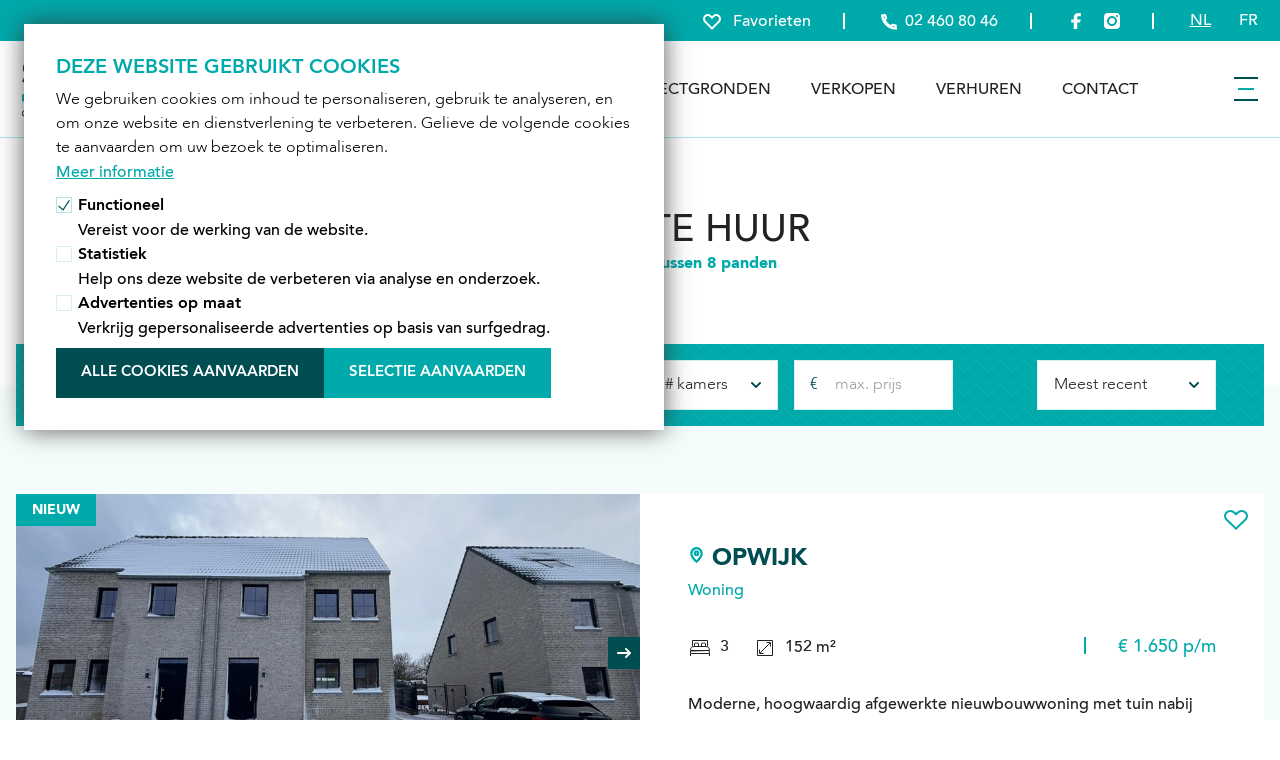

--- FILE ---
content_type: text/html; charset=UTF-8
request_url: https://www.structura.be/nl/te-huur/in-opwijk
body_size: 10392
content:
<!DOCTYPE html>
<html lang="nl">
    <head>
        <meta charset="utf-8">
        <meta http-equiv="X-UA-Compatible" content="IE=edge,chrome=1">
        <title>Structura immo | Ontdek ons ruim aanbod woningen te huur &ndash; Structura</title>

        <meta name="robots" content="noodp">
        <meta name="viewport" content="width=device-width, initial-scale=1, user-scalable=yes">
        <meta name="token" content="79c14d448a2471914103487c901988dc113ca1ff5882c8e26a44bdef53582715">
        <meta name="format-detection" content="telephone=no">
        <meta name="google-site-verification" content="jhX2JkFvxJHYMunwov8ufSrlS9E0JkOLJmWcedcroP0" />

        <meta property="og:url" content="https://www.structura.be/nl/te-huur/in-opwijk"/>
        <meta property="og:title" content="Structura immo | Ontdek ons ruim aanbod woningen te huur"/>
        <meta property="og:site_name" content="Structura"/>
                    <meta name="description" content="Op zoek naar een huurwoning in de regio Wemmel, Merchtem, Brussel, Aalst, Asse en omstreken?">
            <meta property="og:description" content="Op zoek naar een huurwoning in de regio Wemmel, Merchtem, Brussel, Aalst, Asse en omstreken?">
        
        <meta property="og:image" content="https://www.structura.be/assets/site/saturn-200.png">
        <link rel="apple-touch-icon" sizes="180x180" href="/apple-touch-icon.png">
        <link rel="icon" type="image/png" sizes="32x32" href="/favicon-32x32.png">
        <link rel="icon" type="image/png" sizes="16x16" href="/favicon-16x16.png">
        <link rel="manifest" href="/site.webmanifest">
        <link rel="mask-icon" href="/safari-pinned-tab.svg" color="#00a9aa">
        <meta name="msapplication-TileColor" content="#00a9aa">
        <meta name="theme-color" content="#ffffff">

        <link rel="alternate" hreflang="nl" href="https://www.structura.be/nl/te-huur/in-opwijk" /><link rel="alternate" hreflang="fr" href="https://www.structura.be/fr/a-louer/a-opwijk" />
                <link rel="stylesheet" href="https://www.structura.be/css/main.css?release=31afd973"/>
                
    </head>

    <body class="nl search properties">
        <header class="navigation">
    <input type="checkbox" id="navigation_toggle" tabindex="-1">

    <nav>
        <div class="navigation__main">
            <a href="https://www.structura.be/nl" class="navigation__logo navigation__logo--nl">Structura</a>

            <ul>
                <li>
                    <a class="nav__link" href="https://www.structura.be/nl/te-koop">Kopen</a>
                </li>
                <li class="active">
                    <a class="nav__link" href="https://www.structura.be/nl/te-huur">Huren</a>
                </li>
                <li>
                    <a class="nav__link" href="https://www.structura.be/nl/nieuwbouw">Nieuwbouw</a>
                </li>
                <li>
                    <a class="nav__link" href="https://www.structura.be/nl/projectgronden">Projectgronden</a>
                </li>
                <li>
                    <a class="nav__link" href="https://www.structura.be/nl/verkopen">Verkopen</a>
                </li>
                <li>
                    <a class="nav__link" href="https://www.structura.be/nl/verhuren">Verhuren</a>
                </li>
                <li>
                    <a class="nav__link" href="https://www.structura.be/nl/contact">Contact</a>
                </li>
            </ul>

            <label for="navigation_toggle"></label>
        </div>

        <div class="navigation__sub">
            <ul>
                <li>
                    <a class="nav__link" href="https://www.structura.be/nl/favorieten">
                        <span class="icon icon_favourite icon--s text nav__favourites">
                            Favorieten                            <span class="fav-number hidden">(0)</span>
                        </span>
                    </a>
                </li>

                                    <li>
                        <a class="nav__link" href="tel:02 460 80 46"><span class="icon icon_phone icon--s text">02 460 80 46</span></a>
                    </li>
                
                                    <li class="navigation__social">
                                                    <a class="nav__link" href="https://www.facebook.com/StructuraResidentieel/?ref=bookmarks" target="_blank" rel="noreferrer">
                                <span class="icon icon_facebook icon--s">Facebook</span>
                            </a>
                                                    <a class="nav__link" href="https://www.instagram.com/structura_residential/" target="_blank" rel="noreferrer">
                                <span class="icon icon_instagram icon--s">Instagram</span>
                            </a>
                                            </li>
                
                <li class="navigation__lang">
                                                                    <a class="nav__link active" href="https://www.structura.be/nl/te-huur/in-opwijk">nl</a>
                                                                    <a class="nav__link" href="https://www.structura.be/fr/a-louer/a-opwijk">fr</a>
                                    </li>
            </ul>
        </div>

        <div class="navigation__overlay">
            <div>
                <div class="navigation__sub">
                    <ul>
                                                    <li>
                                <a class="nav__link" href="tel:02 460 80 46"><span class="icon icon_phone icon--s text">02 460 80 46</span></a>
                            </li>
                                                <li class="navigation__social">
                                                            <a class="nav__link" href="https://www.facebook.com/StructuraResidentieel/?ref=bookmarks" target="_blank" rel="noreferrer">
                                    <span class="icon icon_facebook icon--s">Facebook</span>
                                </a>
                                                                                        <a class="nav__link" href="https://www.instagram.com/structura_residential/" target="_blank" rel="noreferrer">
                                    <span class="icon icon_instagram icon--s">Instragram</span>
                                </a>
                                                    </li>
                        <li class="navigation__lang">
                                                                                            <a class="nav__link active" href="https://www.structura.be/nl/te-huur/in-opwijk">nl</a>
                                                                                            <a class="nav__link" href="https://www.structura.be/fr/a-louer/a-opwijk">fr</a>
                                                    </li>
                    </ul>
                </div>

                <div class="navigation__main">
                    <ul>
                        <li>
                            <a class="nav__link" href="https://www.structura.be/nl/te-koop">Kopen</a>
                        </li>
                        <li class="active">
                            <a class="nav__link" href="https://www.structura.be/nl/te-huur">Huren</a>
                        </li>
                        <li>
                            <a class="nav__link" href="https://www.structura.be/nl/nieuwbouw">Nieuwbouw</a>
                        </li>
                        <li>
                            <a class="nav__link" href="https://www.structura.be/nl/projectgronden">Projectgronden</a>
                        </li>
                        <li>
                            <a class="nav__link "href="https://www.structura.be/nl/verkopen">Verkopen</a>
                        </li>
                        <li>
                            <a class="nav__link "href="https://www.structura.be/nl/verhuren">Verhuren</a>
                        </li>
                        <li>
                            <a class="nav__link" href="https://www.structura.be/nl/investeren">Investeren</a>
                        </li>
                    </ul>

                    <ul>
                        <li>
                            <a class="nav__link" href="https://www.structura.be/nl/contact">Contact</a>
                        </li>
                                                    <li>
                                <a class="nav__link" href="https://www.structura.be/nl/veel-gestelde-vragen">FAQ</a>
                            </li>
                                                <li>
                            <a class="nav__link" href="https://www.structura.be/nl/over-ons"><small>Over ons</small></a>
                        </li>
                        <li>
                            <a class="nav__link" href="https://www.structura.be/nl/nieuws"><small>Nieuws</small></a>
                        </li>
                        <li>
                            <a class="nav__link nav__favourites" href="https://www.structura.be/nl/favorieten">
                                <small>
                                    Favorieten                                    <span class="fav-number">(0)</span>
                                </small>
                            </a>
                        </li>
                        <li>
                            <a class="nav__link" href="https://www.structura.be/nl/referenties"><small>Referenties</small></a>
                        </li>
                    </ul>

                    <ul>
                        <li>
                            <a href="https://www.structura.be/nl/gratis-schatting" class="button button--secundo">Vraag uw gratis schatting aan</a>
                        </li>
                        <li>
                            <a href="https://www.structura.be/nl/hou-me-op-de-hoogte" class="button button--secundo">Blijf op de hoogte</a>
                        </li>
                    </ul>
                </div>

                <div class="navigation__offices hidden-p">
                    <p>Onze kantoren</p>

                    <ul>
                                                    <li>
                                <a href="https://www.structura.be/nl/contact/wemmel">Wemmel</a>
                            </li>
                                                    <li>
                                <a href="https://www.structura.be/nl/contact/aalst">Aalst</a>
                            </li>
                                                    <li>
                                <a href="https://www.structura.be/nl/contact/merchtem">Merchtem</a>
                            </li>
                                                    <li>
                                <a href="https://www.structura.be/nl/contact/opwijk">Opwijk</a>
                            </li>
                                                    <li>
                                <a href="https://www.structura.be/nl/contact/asse">Asse</a>
                            </li>
                                                    <li>
                                <a href="https://www.structura.be/nl/contact/meise">Meise</a>
                            </li>
                                            </ul>
                </div>

                <div class="navigation__partner">
                    <p class="text-center">Op zoek naar bedrijfsvastgoed? <a href="https://structura.biz/" target="_blank" rel="noreferrer">structura.biz</a></p>
                </div>
            </div>
        </div>
    </nav>
</header>

        <main id="main" >
            
<section class="search_top container container--l margin-v">
    <h1 id="search_title"
                    data-sub="Vind uw droomhuis tussen 8 panden"
            >Aanbod te huur</h1>

    
    <div class="search_form bg bg--primo-4">
        <form action="https://www.structura.be/nl/search" method="post" class="no-ajax" id="search">
    <input type="hidden" name="token" value="72f258be0adffb43f63d040075359e2b9d5e867ff52b3cac5b61e38c38ac3b0a"/>
         <input type="hidden" name="2856d0b8" value="YW5adnBoS0tQODhhUFBQaW5XNHJOUT09"/>
         <script>setInterval(function(){
         var tokenRequest_6970b7384afa0 = new XMLHttpRequest();tokenRequest_6970b7384afa0.open('POST', 'https://www.structura.be/nl/core/renew-token', true);tokenRequest_6970b7384afa0.setRequestHeader('Content-Type', 'application/x-www-form-urlencoded; charset=UTF-8');tokenRequest_6970b7384afa0.send('token=72f258be0adffb43f63d040075359e2b9d5e867ff52b3cac5b61e38c38ac3b0a');
         }, 600000);</script>
    <input type="hidden" name="transaction" value="2">
    <input type="hidden" name="developments" value="0">

    <fieldset class="inputs">
                    <div class="input size-15 size-d-20 size-l-25 size-t-33 size-f-100">
                <select name="category" id="form_search__category" placeholder="Type">
                    <option value="">Type</option>

                                            <option
                            value="1"
                                                         data-sale="1"                             data-rent="1"                        >Woning</option>
                                            <option
                            value="2"
                                                         data-sale="1"                             data-rent="1"                        >Appartement</option>
                                            <option
                            value="5"
                                                         data-sale="1"                             data-rent="1"                        >Commercieel</option>
                                            <option
                            value="7"
                                                         data-sale="1"                             data-rent="1"                        >Garage/parking</option>
                    
                    <option value="i">Opbrengsteigendom</option>
                </select>
            </div>
        
        <div class="input size-35 size-d-80 size-l-75 size-t-66 size-f-100">
            <select name="cities[]" id="form_search__cities" placeholder="Selecteer gemeenten" multiple>
                <option value="">Selecteer gemeenten</option>

                                                                                                <option
                        value="s2602" data-postal="9300"                        availabilities="[[1,1],[2,1],[5,2]]"
                        superselect-text="Aalst"
                                            >
                        Aalst (9300)                    </option>
                                                                                                <option
                        value="s213" data-postal="1730"                        availabilities="[[1,1],[2,1],[3,1],[1,2],[2,2]]"
                        superselect-text="Asse"
                                            >
                        Asse (1730)                    </option>
                                                                                                <option
                        value="s1" data-postal="1000"                        availabilities="[[2,1],[5,2]]"
                        superselect-text="Brussel"
                                            >
                        Brussel (1000)                    </option>
                                                                                                <option
                        value="s2589" data-postal="9255"                        availabilities="[[1,2]]"
                        superselect-text="Buggenhout"
                                            >
                        Buggenhout (9255)                    </option>
                                                                                                <option
                        value="s2641" data-postal="9470"                        availabilities="[[1,1],[2,2]]"
                        superselect-text="Denderleeuw"
                                            >
                        Denderleeuw (9470)                    </option>
                                                                                                <option
                        value="s35" data-postal="1090"                        availabilities="[[2,1],[3,1],[2,2]]"
                        superselect-text="Jette"
                                            >
                        Jette (1090)                    </option>
                                                                                                <option
                        value="s2612" data-postal="9340"                        availabilities="[[1,2]]"
                        superselect-text="Lede"
                                            >
                        Lede (9340)                    </option>
                                                                                                <option
                        value="s260" data-postal="1860"                        availabilities="[[3,1],[1,2]]"
                        superselect-text="Meise"
                                            >
                        Meise (1860)                    </option>
                                                                                                <option
                        value="s241" data-postal="1785"                        availabilities="[[1,1],[2,1],[3,1],[5,1],[7,1],[1,2],[2,2],[5,2]]"
                        superselect-text="Merchtem"
                                            >
                        Merchtem (1785)                    </option>
                                                                                                <option
                        value="s223" data-postal="1745"                        availabilities="[[1,1],[3,1],[5,1],[1,2],[2,2],[5,2],[7,2]]"
                        superselect-text="Opwijk"
                                            >
                        Opwijk (1745)                    </option>
                                                                                                <option
                        value="s234" data-postal="1760"                        availabilities="[[2,2]]"
                        superselect-text="Roosdaal"
                                            >
                        Roosdaal (1760)                    </option>
                                                                                                <option
                        value="s259" data-postal="1853"                        availabilities="[[2,2]]"
                        superselect-text="Strombeek-Bever"
                                            >
                        Strombeek-Bever (1853)                    </option>
                                                                                                <option
                        value="s247" data-postal="1800"                        availabilities="[[1,1],[2,2],[5,2]]"
                        superselect-text="Vilvoorde"
                                            >
                        Vilvoorde (1800)                    </option>
                                                                                                <option
                        value="s238" data-postal="1780"                        availabilities="[[1,1],[2,1],[7,1],[1,2],[2,2],[5,2],[7,2]]"
                        superselect-text="Wemmel"
                                            >
                        Wemmel (1780)                    </option>
                            </select>
        </div>

                    <div class="input size-12 size-d-20 size-l-25 size-t-33 size-f-100">
                <select name="min_rooms" id="form_search__rooms" placeholder="# kamers">
                    <option value=""># kamers</option>
                    <option value="1">min. 1</option>
                    <option value="2">min. 2</option>
                    <option value="3">min. 3</option>
                    <option value="4">min. 4</option>
                    <option value="5">min. 5</option>
                </select>
            </div>
        
        <div class="input size-15 size-d-20 size-l-25 size-t-33 size-f-100">
            <span class="unit_input" data-unit="€">
                <input type="number" name="max_price" id="search_form__price" class="price" placeholder="max. prijs" value="">
            </span>
        </div>

        <div class="input right size-16 size-d-20 size-l-25 size-t-33 size-f-100">
            <select name="order" id="form_search__order" placeholder="">
                                    <option value="1">Meest recent</option>
                                    <option value="2">Prijs oplopend</option>
                                    <option value="3">Prijs aflopend</option>
                                    <option value="4">Gemeenten A-Z</option>
                                    <option value="5">Gemeenten Z-A</option>
                            </select>
        </div>
    </fieldset>

    <button type="submit">Go!</button>

</form>
    </div>
</section>

<section class="search_results container container--l padding-v bg bg--primo-4" id="search_body">
        <ul class="grid grid-space__m" id="search_results">
            <li class="grid-col grid-col__1-1">
        
<div class="property_card">
    <a        href="https://www.structura.be/nl/woning-te-huur-in-opwijk/1791064"        class="property_card__url"
    >
        <div class="property_card__photos">
            <ul class="slider" data-infinite="1">
                                    <li class="slide">
                        <picture>
                            <img srcset="https://www.structura.be/images/property/photo/woning-te-huur-in-opwijk-96888.jpg 1x" src="https://www.structura.be/images/property/photo/woning-te-huur-in-opwijk-96888.jpg" alt="Woning te huur in OPWIJK" loading="lazy"/>                        </picture>
                    </li>
                                    <li class="slide">
                        <picture>
                            <img srcset="https://www.structura.be/images/property/photo/woning-te-huur-in-opwijk-96889.jpg 1x" src="https://www.structura.be/images/property/photo/woning-te-huur-in-opwijk-96889.jpg" alt="Woning te huur in OPWIJK" loading="lazy"/>                        </picture>
                    </li>
                                    <li class="slide">
                        <picture>
                            <img srcset="https://www.structura.be/images/property/photo/woning-te-huur-in-opwijk-96890.jpg 1x" src="https://www.structura.be/images/property/photo/woning-te-huur-in-opwijk-96890.jpg" alt="Woning te huur in OPWIJK" loading="lazy"/>                        </picture>
                    </li>
                                    <li class="slide">
                        <picture>
                            <img srcset="https://www.structura.be/images/property/photo/woning-te-huur-in-opwijk-96891.jpg 1x" src="https://www.structura.be/images/property/photo/woning-te-huur-in-opwijk-96891.jpg" alt="Woning te huur in OPWIJK" loading="lazy"/>                        </picture>
                    </li>
                
                <li class="slider__nav prev"></li>
                <li class="slider__nav next"></li>
            </ul>

            
            <div class="stickers">
                                    <span class="sticker new">Nieuw</span>
                                            </div>

                    </div>

        <div class="property_card__body">
            <p class="property_card__city"><span class="icon icon_pin icon--s text">OPWIJK</span></p>
            <p class="property_card__type">Woning</p>
                        <hr class="break">

            
<ul class="features ">
                        <li><span class="icon icon_rooms text">3</span></li>
        
                    <li><span class="icon icon_area text">152&nbsp;m&sup2;</span></li>
        
            </ul>


                            <p class="property_card__price">&euro;&nbsp;1.650&nbsp;p/m</p>
            
                            <p class="property_card__desc">Moderne, hoogwaardig afgewerkte nieuwbouwwoning met tuin nabij het centrum van Opwijk!<br/><br/>Wenst u een bezoek te brengen aan deze woning? Dit is ENKEL mogelijk door een afspraak in te plannen via de knop: &quot;Bezoek plannen&quot;. <br/>(online 24/24 en 7/7 mogelijk). Het is niet mogelijk om telefonisch of via mail een afspraak in te plannen.<br/><br/>In een rustige en vlot bereikbare omgeving te Opwijk (Verlorenkostbaan) bevindt zich deze recente en energiezuinige nieuwbouwwoning, afgewerkt met kwaliteitsvolle en tijdloze materialen.<br/>De woning verwelkomt u via een inkomhal met gastentoilet en biedt op het gelijkvloers een ruime en lichtrijke leefruimte met open keuken. Grote raampartijen zorgen voor een aangename lichtinval en een mooi contact met de tuin. Aansluitend aan de open, volledig ge&euml;quipeerde keuken, bevindt zich een zeer praktische (keuken/was)berging.<br/>Op de eerste verdieping bevinden zich drie volwaardige slaapkamers, een moderne badkamer met ligbad &eacute;n inloopdouche, en een aparte toilet. Daarnaast beschikt de woning over een zeer ruime zolderruimte, ideaal als extra berging of polyvalente ruimte. (Deze wordt niet verder afgewerkt)<br/>Buiten geniet u van een privatieve tuin, perfect om in alle rust te ontspannen. Parkeermogelijkheid is voorzien op het terrein.<br/><br/>Centrale verwarming op gas, EPB in opmaak.<br/>De woning is onmiddellijk vrij. 3 maanden huurwaarborg.<br/><br/>Deze woning is ideaal voor wie comfortabel, energiezuinig en rustig wil wonen, met alle hedendaags wooncomfort.</p>
                <span class="property_card__action"></span>
                    </div>
    </a>

            <div class="property_card__favourite">
            
<button class="button_favourite" data-property="1791064" data-url="https://www.structura.be/favourites/update/1791064" data-text="Favourited">
    <svg width="24" height="20" viewBox="0 0 24 20" xmlns="http://www.w3.org/2000/svg"><path d="M17.683 1a5.465 5.465 0 00-3.775 1.491L12 4.314l-1.908-1.823a5.45 5.45 0 00-3.776-1.49 5.45 5.45 0 00-3.775 1.49C1.516 3.47 1 4.751 1 6.035c0 1.284.516 2.566 1.54 3.545l1.218 1.162L12 18.617l8.242-7.875 1.217-1.162A4.904 4.904 0 0023 6.035c0-1.33-.557-2.604-1.541-3.544A5.465 5.465 0 0017.683 1z" stroke="#FFF" stroke-width="2" fill="none"/></svg>
    <span class="button_favourite__text">Favourite</span>
</button>
        </div>
    </div>
    </li>
    <li class="grid-col grid-col__1-1">
        
<div class="property_card">
    <a        href="https://www.structura.be/nl/appartement-te-huur-in-opwijk/1791063"        class="property_card__url"
    >
        <div class="property_card__photos">
            <ul class="slider" data-infinite="1">
                                    <li class="slide">
                        <picture>
                            <img srcset="https://www.structura.be/images/property/photo/appartement-te-huur-in-opwijk-97013.jpg 1x" src="https://www.structura.be/images/property/photo/appartement-te-huur-in-opwijk-97013.jpg" alt="Appartement te huur in OPWIJK" loading="lazy"/>                        </picture>
                    </li>
                                    <li class="slide">
                        <picture>
                            <img srcset="https://www.structura.be/images/property/photo/appartement-te-huur-in-opwijk-97014.jpg 1x" src="https://www.structura.be/images/property/photo/appartement-te-huur-in-opwijk-97014.jpg" alt="Appartement te huur in OPWIJK" loading="lazy"/>                        </picture>
                    </li>
                                    <li class="slide">
                        <picture>
                            <img srcset="https://www.structura.be/images/property/photo/appartement-te-huur-in-opwijk-97015.jpg 1x" src="https://www.structura.be/images/property/photo/appartement-te-huur-in-opwijk-97015.jpg" alt="Appartement te huur in OPWIJK" loading="lazy"/>                        </picture>
                    </li>
                                    <li class="slide">
                        <picture>
                            <img srcset="https://www.structura.be/images/property/photo/appartement-te-huur-in-opwijk-97016.jpg 1x" src="https://www.structura.be/images/property/photo/appartement-te-huur-in-opwijk-97016.jpg" alt="Appartement te huur in OPWIJK" loading="lazy"/>                        </picture>
                    </li>
                
                <li class="slider__nav prev"></li>
                <li class="slider__nav next"></li>
            </ul>

            
            <div class="stickers">
                                    <span class="sticker new">Nieuw</span>
                                            </div>

                    </div>

        <div class="property_card__body">
            <p class="property_card__city"><span class="icon icon_pin icon--s text">OPWIJK</span></p>
            <p class="property_card__type">Appartement</p>
                        <hr class="break">

            
<ul class="features ">
                        <li><span class="icon icon_rooms text">2</span></li>
        
                    <li><span class="icon icon_area text">83&nbsp;m&sup2;</span></li>
        
            </ul>


                            <p class="property_card__price">&euro;&nbsp;1.160&nbsp;p/m</p>
            
                            <p class="property_card__desc">Zeer rustig gelegen, stijlvol nieuwbouwappartement met tuin en terras in Opwijk!<br/><br/>Wenst u een bezoek te brengen aan dit appartement, maak dan enkel een afspraak online 24/24 en 7/7 via de knop: &quot;Bezoek plannen&quot;. <br/>(enkel mogelijk op onze website via het &#039;open afspraken&#039; systeem)<br/><br/>In deze splinternieuwe residentie te Opwijk bevindt zich dit energiezuinige nieuwbouwappartement op het gelijkvloers, met een privatieve tuin en terras. Een ideale woonst voor wie comfortabel en rustig wil wonen, met alle hedendaags wooncomfort binnen handbereik.<br/>Het appartement beschikt over een ruime en lichtrijke leefruimte met een moderne open keuken, afgewerkt met kwaliteitsvolle en tijdloze materialen. Grote raampartijen zorgen voor een aangename lichtinval en een vlotte verbinding met het terras en de tuin.<br/>Verder omvat het appartement twee volwaardige slaapkamers, een stijlvolle douchekamer met douche en lavabo (lavabo-meubel wordt nog geplaatst), een apart toilet en een praktische berging. De indeling is logisch en optimaal benut, zoals weergegeven op het plan.<br/>Buiten geniet u van een privatieve tuin met terras, ideaal om te ontspannen of gezellig buiten te vertoeven. Naast de privatieve tuinberging, handig voor fietsen en extra opslag, huurt u ook verplicht een ondergrondse garagebox aan &euro;75/maand.<br/><br/>Het appartement is onmiddellijk vrij. CV op warmtepompen. De gemeenschappelijke lasten bedragen &euro;60/maand. 3 maanden huurwaarborg. EPC in opmaak.</p>
                <span class="property_card__action"></span>
                    </div>
    </a>

            <div class="property_card__favourite">
            
<button class="button_favourite" data-property="1791063" data-url="https://www.structura.be/favourites/update/1791063" data-text="Favourited">
    <svg width="24" height="20" viewBox="0 0 24 20" xmlns="http://www.w3.org/2000/svg"><path d="M17.683 1a5.465 5.465 0 00-3.775 1.491L12 4.314l-1.908-1.823a5.45 5.45 0 00-3.776-1.49 5.45 5.45 0 00-3.775 1.49C1.516 3.47 1 4.751 1 6.035c0 1.284.516 2.566 1.54 3.545l1.218 1.162L12 18.617l8.242-7.875 1.217-1.162A4.904 4.904 0 0023 6.035c0-1.33-.557-2.604-1.541-3.544A5.465 5.465 0 0017.683 1z" stroke="#FFF" stroke-width="2" fill="none"/></svg>
    <span class="button_favourite__text">Favourite</span>
</button>
        </div>
    </div>
    </li>
    <li class="grid-col grid-col__1-1">
        
<div class="property_card">
    <a        href="https://www.structura.be/nl/woning-te-huur-in-opwijk/1790992"        class="property_card__url"
    >
        <div class="property_card__photos">
            <ul class="slider" data-infinite="1">
                                    <li class="slide">
                        <picture>
                            <img srcset="https://www.structura.be/images/property/photo/woning-te-huur-in-opwijk-96555.jpg 1x" src="https://www.structura.be/images/property/photo/woning-te-huur-in-opwijk-96555.jpg" alt="Woning te huur in OPWIJK" loading="lazy"/>                        </picture>
                    </li>
                                    <li class="slide">
                        <picture>
                            <img srcset="https://www.structura.be/images/property/photo/woning-te-huur-in-opwijk-96556.jpg 1x" src="https://www.structura.be/images/property/photo/woning-te-huur-in-opwijk-96556.jpg" alt="Woning te huur in OPWIJK" loading="lazy"/>                        </picture>
                    </li>
                                    <li class="slide">
                        <picture>
                            <img srcset="https://www.structura.be/images/property/photo/woning-te-huur-in-opwijk-96557.jpg 1x" src="https://www.structura.be/images/property/photo/woning-te-huur-in-opwijk-96557.jpg" alt="Woning te huur in OPWIJK" loading="lazy"/>                        </picture>
                    </li>
                                    <li class="slide">
                        <picture>
                            <img srcset="https://www.structura.be/images/property/photo/woning-te-huur-in-opwijk-96558.jpg 1x" src="https://www.structura.be/images/property/photo/woning-te-huur-in-opwijk-96558.jpg" alt="Woning te huur in OPWIJK" loading="lazy"/>                        </picture>
                    </li>
                
                <li class="slider__nav prev"></li>
                <li class="slider__nav next"></li>
            </ul>

            
            <div class="stickers">
                                    <span class="sticker option">In optie</span>
                                            </div>

                    </div>

        <div class="property_card__body">
            <p class="property_card__city"><span class="icon icon_pin icon--s text">OPWIJK</span></p>
            <p class="property_card__type">Woning</p>
                                <span class="epc_label epc_label--small class_c"></span>
                        <hr class="break">

            
<ul class="features ">
                        <li><span class="icon icon_rooms text">3</span></li>
        
                    <li><span class="icon icon_area text">173&nbsp;m&sup2;</span></li>
        
            </ul>


                            <p class="property_card__price">&euro;&nbsp;1.275&nbsp;p/m</p>
            
                            <p class="property_card__desc">Welkom in deze prachtige gerenoveerde woning in Opwijk, een moderne en gezellige familiewoning die perfect geschikt is voor gezinnen die het beste uit beide werelden zoeken: comfort en stijl.<br/><br/>Wenst u een bezoek te brengen aan deze woning? Dit kan enkel door uw afspraak te reserveren via de knop: &quot;Bezoek plannen&quot; onder de foto&#039;s. (24/24 en 7/7 mogelijk) <br/>Telefonisch of via externe websites is het niet mogelijk een afspraak te bekomen.<br/><br/><br/><br/>Bij binnenkomst wordt u ontvangen door een ruime inkomhal, voorzien van gastentoilet. Van hieruit betreed u de indrukwekkende open leefruimte met grote ramen die veel natuurlicht binnenlaten. Dit kloppend hart van de combineert elegantie met functionaliteit.<br/>De ge&iuml;ntegreerde keuken is modern afgewerkt met witte kasten, professionele apparatuur en voorzien van alle benodigde faciliteiten. <br/> <br/><br/>Op het verdiep bevinden zich de drie ruime slaapkamers, goed gedimensioneerd en voorzien van adequate opslagruimte. De gerenoveerde douchekamer is voorzien van inloopdouche, dubbele wastafel, tweede WC en bidet. <br/><br/><br/>De woning beschikt over een inpandige garage, voor de wagen en/of extra opslagruimte. <br/>De knusse, zuidgerichte tuin en terras zijn de perfecte plek voor ontspanning bij beter weer!<br/> <br/>CV op gas. EPC C212. Onmiddellijk vrij. 3 maanden huurwaarborg.</p>
                <span class="property_card__action"></span>
                    </div>
    </a>

            <div class="property_card__favourite">
            
<button class="button_favourite" data-property="1790992" data-url="https://www.structura.be/favourites/update/1790992" data-text="Favourited">
    <svg width="24" height="20" viewBox="0 0 24 20" xmlns="http://www.w3.org/2000/svg"><path d="M17.683 1a5.465 5.465 0 00-3.775 1.491L12 4.314l-1.908-1.823a5.45 5.45 0 00-3.776-1.49 5.45 5.45 0 00-3.775 1.49C1.516 3.47 1 4.751 1 6.035c0 1.284.516 2.566 1.54 3.545l1.218 1.162L12 18.617l8.242-7.875 1.217-1.162A4.904 4.904 0 0023 6.035c0-1.33-.557-2.604-1.541-3.544A5.465 5.465 0 0017.683 1z" stroke="#FFF" stroke-width="2" fill="none"/></svg>
    <span class="button_favourite__text">Favourite</span>
</button>
        </div>
    </div>
    </li>
    <li class="grid-col grid-col__1-1">
        
<div class="property_card">
    <a        href="https://www.structura.be/nl/appartement-te-huur-in-opwijk/1790902"        class="property_card__url"
    >
        <div class="property_card__photos">
            <ul class="slider" data-infinite="1">
                                    <li class="slide">
                        <picture>
                            <img srcset="https://www.structura.be/images/property/photo/appartement-te-huur-in-opwijk-96420.jpg 1x" src="https://www.structura.be/images/property/photo/appartement-te-huur-in-opwijk-96420.jpg" alt="Appartement te huur in OPWIJK" loading="lazy"/>                        </picture>
                    </li>
                                    <li class="slide">
                        <picture>
                            <img srcset="https://www.structura.be/images/property/photo/appartement-te-huur-in-opwijk-96421.jpg 1x" src="https://www.structura.be/images/property/photo/appartement-te-huur-in-opwijk-96421.jpg" alt="Appartement te huur in OPWIJK" loading="lazy"/>                        </picture>
                    </li>
                                    <li class="slide">
                        <picture>
                            <img srcset="https://www.structura.be/images/property/photo/appartement-te-huur-in-opwijk-96422.jpg 1x" src="https://www.structura.be/images/property/photo/appartement-te-huur-in-opwijk-96422.jpg" alt="Appartement te huur in OPWIJK" loading="lazy"/>                        </picture>
                    </li>
                                    <li class="slide">
                        <picture>
                            <img srcset="https://www.structura.be/images/property/photo/appartement-te-huur-in-opwijk-96423.jpg 1x" src="https://www.structura.be/images/property/photo/appartement-te-huur-in-opwijk-96423.jpg" alt="Appartement te huur in OPWIJK" loading="lazy"/>                        </picture>
                    </li>
                
                <li class="slider__nav prev"></li>
                <li class="slider__nav next"></li>
            </ul>

            
            <div class="stickers">
                                            </div>

                    </div>

        <div class="property_card__body">
            <p class="property_card__city"><span class="icon icon_pin icon--s text">OPWIJK</span></p>
            <p class="property_card__type">Appartement</p>
                                <span class="epc_label epc_label--small class_b"></span>
                        <hr class="break">

            
<ul class="features ">
                        <li><span class="icon icon_rooms text">2</span></li>
        
                    <li><span class="icon icon_area text">96&nbsp;m&sup2;</span></li>
        
            </ul>


                            <p class="property_card__price">&euro;&nbsp;895&nbsp;p/m</p>
            
                            <p class="property_card__desc">Wenst u een bezoek te brengen aan dit appartement, maak dan enkel een afspraak online 24/24 en 7/7 via de knop: &quot;Bezoek plannen&quot;. <br/>(enkel mogelijk op onze website via het &#039;open afspraken systeem)<br/><br/>Duplex-appartement met terras, 3e zolderkamer (via zoldertrap) en garagebox nabij centrum Opwijk!<br/><br/>Bent u op zoek naar een duplex appartement op een uitstekende locatie nabij het centrum van Opwijk? <br/>Dit appartement biedt een combinatie van comfort, functionaliteit en een ideale ligging.<br/><br/>Eerste verdieping: <br/>U komt binnen via een inkomhal met een apart gastentoilet en een handige wasberging. <br/>De lichtrijke leefruimte met open keuken vormt het hart van het appartement. <br/><br/>Tweede verdieping: <br/>De nachthal geeft toegang tot twee slaapkamers, een uitgeruste badkamer en een royaal terras waar u heerlijk kunt genieten van de buitenlucht. <br/><br/>Extra ruimte: <br/>Via een zolderluik bereikt u een derde polyvalente, verwarmde ruimte, perfect in te richten als extra (logeer)slaapkamer, bureau of hobbykamer. <br/><br/>Garagebox verplicht bij te huren aan &euro;75/maand. Gemeenschappelijke, provisionele lasten van &euro;75/maand. CV op gas. Onmiddellijk vrij. <br/>Extra troeven: <br/>&bull; Gemeenschappelijke fietsenberging. <br/>&bull; Energiezuinig met een EPC-label B (129). <br/>&bull; Elektriciteit is conform. <br/>&bull; Het appartement werd net volledig in het wit geschilderd!<br/> <br/>Grijp deze unieke kans en ontdek de mogelijkheden van dit prachtige duplex appartement!</p>
                <span class="property_card__action"></span>
                    </div>
    </a>

            <div class="property_card__favourite">
            
<button class="button_favourite" data-property="1790902" data-url="https://www.structura.be/favourites/update/1790902" data-text="Favourited">
    <svg width="24" height="20" viewBox="0 0 24 20" xmlns="http://www.w3.org/2000/svg"><path d="M17.683 1a5.465 5.465 0 00-3.775 1.491L12 4.314l-1.908-1.823a5.45 5.45 0 00-3.776-1.49 5.45 5.45 0 00-3.775 1.49C1.516 3.47 1 4.751 1 6.035c0 1.284.516 2.566 1.54 3.545l1.218 1.162L12 18.617l8.242-7.875 1.217-1.162A4.904 4.904 0 0023 6.035c0-1.33-.557-2.604-1.541-3.544A5.465 5.465 0 0017.683 1z" stroke="#FFF" stroke-width="2" fill="none"/></svg>
    <span class="button_favourite__text">Favourite</span>
</button>
        </div>
    </div>
    </li>
    <li class="grid-col grid-col__1-1">
        
<div class="property_card">
    <a        href="https://www.structura.be/nl/appartement-te-huur-in-opwijk/1790770"        class="property_card__url"
    >
        <div class="property_card__photos">
            <ul class="slider" data-infinite="1">
                                    <li class="slide">
                        <picture>
                            <img srcset="https://www.structura.be/images/property/photo/appartement-te-huur-in-opwijk-97275.jpg 1x" src="https://www.structura.be/images/property/photo/appartement-te-huur-in-opwijk-97275.jpg" alt="Appartement te huur in OPWIJK" loading="lazy"/>                        </picture>
                    </li>
                                    <li class="slide">
                        <picture>
                            <img srcset="https://www.structura.be/images/property/photo/appartement-te-huur-in-opwijk-97276.jpg 1x" src="https://www.structura.be/images/property/photo/appartement-te-huur-in-opwijk-97276.jpg" alt="Appartement te huur in OPWIJK" loading="lazy"/>                        </picture>
                    </li>
                                    <li class="slide">
                        <picture>
                            <img srcset="https://www.structura.be/images/property/photo/appartement-te-huur-in-opwijk-97277.jpg 1x" src="https://www.structura.be/images/property/photo/appartement-te-huur-in-opwijk-97277.jpg" alt="Appartement te huur in OPWIJK" loading="lazy"/>                        </picture>
                    </li>
                                    <li class="slide">
                        <picture>
                            <img srcset="https://www.structura.be/images/property/photo/appartement-te-huur-in-opwijk-97278.jpg 1x" src="https://www.structura.be/images/property/photo/appartement-te-huur-in-opwijk-97278.jpg" alt="Appartement te huur in OPWIJK" loading="lazy"/>                        </picture>
                    </li>
                
                <li class="slider__nav prev"></li>
                <li class="slider__nav next"></li>
            </ul>

            
            <div class="stickers">
                                            </div>

                    </div>

        <div class="property_card__body">
            <p class="property_card__city"><span class="icon icon_pin icon--s text">OPWIJK</span></p>
            <p class="property_card__type">Appartement</p>
                                <span class="epc_label epc_label--small class_a"></span>
                        <hr class="break">

            
<ul class="features ">
                        <li><span class="icon icon_rooms text">3</span></li>
        
                    <li><span class="icon icon_area text">104&nbsp;m&sup2;</span></li>
        
            </ul>


                            <p class="property_card__price">&euro;&nbsp;1.200&nbsp;p/m</p>
            
                            <p class="property_card__desc">Wenst u een bezoek te brengen aan dit appartement maak dan snel een afspraak online 24/24 en 7/7 via de knop: &quot;Bezoek plannen&quot;. <br/><br/>Dit luxueus afgewerkte nieuwbouw appartement biedt een unieke kans om te genieten van comfortabel wonen in een groene omgeving. <br/><br/>Het appartement is ontworpen met het oog op energie-effici&euml;ntie, waardoor je niet alleen comfortabel woont, maar ook je ecologische voetafdruk verkleind.<br/><br/>De ruime inkomhal biedt ruimte voor een vestiaire en is voorzien van een eerste gastentoilet.<br/>De lichtrijke open woonkamer en volledig uitgeruste open keuken geven uit op het zonnige terras en vormen het kloppend hart van het appartement. Een praktische (keuken)berging werd voorzien voor extra opbergruimte.<br/><br/>In de nachthal bevinden zich twee slaapkamers waarvan er &eacute;&eacute;n in verbinding staat met een derde polyvalente ruimte die kan aangekleed worden als dressing/... <br/>De badkamer is voorzien van dubbele lavabo, 2e WC en een ruime inloopdouche.<br/>De nachthal werd eveneens voorzien van een aparte wasruimte.<br/><br/>Een van de grootste troeven van dit appartement is haar ligging vlakbij Opwijk centrum, doch omgeven door groen! <br/>Het EPB A48 (!) vertaalt zich in een enorm laag maandelijks verbruik!<br/><br/>Bovendien zijn er in de omgeving tal van voorzieningen zoals winkels, restaurants en openbaar vervoer. <br/>Kortom heb je hier alles binnen handbereik, terwijl je toch genieten kan van de rust.<br/><br/>Een ondergrondse staanplaats is verplicht bij te huren aan &euro;50/maand. De lasten bedragen &euro;100/maand, zijnde een provisie van &euro;70/maand voor de gemene delen en een provisie voor het private waterverbruik van &euro;30/maand.<br/>Kelderberging inbegrepen in de huurprijs.<br/><br/>3 maanden waarborg. Onmiddellijk vrij. Individuele tellers voor gas en elektriciteit.</p>
                <span class="property_card__action"></span>
                    </div>
    </a>

            <div class="property_card__favourite">
            
<button class="button_favourite" data-property="1790770" data-url="https://www.structura.be/favourites/update/1790770" data-text="Favourited">
    <svg width="24" height="20" viewBox="0 0 24 20" xmlns="http://www.w3.org/2000/svg"><path d="M17.683 1a5.465 5.465 0 00-3.775 1.491L12 4.314l-1.908-1.823a5.45 5.45 0 00-3.776-1.49 5.45 5.45 0 00-3.775 1.49C1.516 3.47 1 4.751 1 6.035c0 1.284.516 2.566 1.54 3.545l1.218 1.162L12 18.617l8.242-7.875 1.217-1.162A4.904 4.904 0 0023 6.035c0-1.33-.557-2.604-1.541-3.544A5.465 5.465 0 0017.683 1z" stroke="#FFF" stroke-width="2" fill="none"/></svg>
    <span class="button_favourite__text">Favourite</span>
</button>
        </div>
    </div>
    </li>
    <li class="grid-col grid-col__1-1">
        
<div class="property_card">
    <a        href="https://www.structura.be/nl/handel-kantoor-opbrengst-te-huur-in-opwijk/1790625"        class="property_card__url"
    >
        <div class="property_card__photos">
            <ul class="slider" data-infinite="1">
                                    <li class="slide">
                        <picture>
                            <img srcset="https://www.structura.be/images/property/photo/handel-kantoor-opbrengst-te-huur-in-opwijk-89249.jpg 1x" src="https://www.structura.be/images/property/photo/handel-kantoor-opbrengst-te-huur-in-opwijk-89249.jpg" alt="Handel-kantoor-opbrengst te huur in OPWIJK" loading="lazy"/>                        </picture>
                    </li>
                                    <li class="slide">
                        <picture>
                            <img srcset="https://www.structura.be/images/property/photo/handel-kantoor-opbrengst-te-huur-in-opwijk-89932.jpg 1x" src="https://www.structura.be/images/property/photo/handel-kantoor-opbrengst-te-huur-in-opwijk-89932.jpg" alt="Handel-kantoor-opbrengst te huur in OPWIJK" loading="lazy"/>                        </picture>
                    </li>
                                    <li class="slide">
                        <picture>
                            <img srcset="https://www.structura.be/images/property/photo/handel-kantoor-opbrengst-te-huur-in-opwijk-89250.jpg 1x" src="https://www.structura.be/images/property/photo/handel-kantoor-opbrengst-te-huur-in-opwijk-89250.jpg" alt="Handel-kantoor-opbrengst te huur in OPWIJK" loading="lazy"/>                        </picture>
                    </li>
                                    <li class="slide">
                        <picture>
                            <img srcset="https://www.structura.be/images/property/photo/handel-kantoor-opbrengst-te-huur-in-opwijk-89773.jpg 1x" src="https://www.structura.be/images/property/photo/handel-kantoor-opbrengst-te-huur-in-opwijk-89773.jpg" alt="Handel-kantoor-opbrengst te huur in OPWIJK" loading="lazy"/>                        </picture>
                    </li>
                
                <li class="slider__nav prev"></li>
                <li class="slider__nav next"></li>
            </ul>

            
            <div class="stickers">
                                            </div>

                    </div>

        <div class="property_card__body">
            <p class="property_card__city"><span class="icon icon_pin icon--s text">OPWIJK</span></p>
            <p class="property_card__type">Handel-kantoor-opbrengst</p>
                        <hr class="break">

            
<ul class="features ">
            
                    <li><span class="icon icon_area text">125&nbsp;m&sup2;</span></li>
        
            </ul>


                            <p class="property_card__price">&euro;&nbsp;1.300&nbsp;p/m</p>
            
                            <p class="property_card__desc">Wenst u dit handelsgelijkvloers te bezoeken, bel dan 02/ 460 80 46 voor het plannen van uw afspraak, of mail naar info@structura.be.<br/>Deze energienzuinige, nieuwgebouwde handelsruimte in Opwijk biedt een uitstekende kans voor ondernemers en bedrijven die op zoek zijn naar een nieuw onderkomen op TOP-locatie!! <br/>Het betreft hier de achtergelegen handelsruimte.<br/><br/>Het gebouw straalt een eigentijdse en robuuste architectuur uit, met een gevel van stijlvolle, grijze bakstenen die een professionele uitstraling garanderen.<br/>Het interieur is momenteel in opbouw, wat de unieke mogelijkheid biedt om de indeling en afwerking volledig af te stemmen op uw specifieke behoeften en stijlvoorkeuren.<br/><br/><br/>Gelegen in het centrum van Opwijk, geniet dit pand een enorme visibiliteit! <br/>Bovendien bevindt er zich een gratis en vlot bereikbare parking op slechts 50 meter afstand! (zie foto)<br/><br/>Kortom, dit is een uitstekende vestiging voor wie een modern, flexibel en hoogwaardig zakelijk pand zoekt op een strategische locatie. <br/>Wacht niet langer en plan vandaag nog een bezichtiging om de mogelijkheden van dit veelzijdige handelsgeijkvloers te ontdekken!<br/><br/>&euro;40/maand lasten voor onderhoud gemene delen. &euro;125/maand provisie voor het private elektriciteitsverbruik (via warmtepompen). Jaarlijks wordt een verrekening gemaakt van de re&euml;el verbruik. De onroerende voorheffing is ten laste van de huurder.<br/>3 maanden huurwaarborg. EPB in opmaak. Beschikbaarheid overeen te komen.</p>
                <span class="property_card__action"></span>
                    </div>
    </a>

            <div class="property_card__favourite">
            
<button class="button_favourite" data-property="1790625" data-url="https://www.structura.be/favourites/update/1790625" data-text="Favourited">
    <svg width="24" height="20" viewBox="0 0 24 20" xmlns="http://www.w3.org/2000/svg"><path d="M17.683 1a5.465 5.465 0 00-3.775 1.491L12 4.314l-1.908-1.823a5.45 5.45 0 00-3.776-1.49 5.45 5.45 0 00-3.775 1.49C1.516 3.47 1 4.751 1 6.035c0 1.284.516 2.566 1.54 3.545l1.218 1.162L12 18.617l8.242-7.875 1.217-1.162A4.904 4.904 0 0023 6.035c0-1.33-.557-2.604-1.541-3.544A5.465 5.465 0 0017.683 1z" stroke="#FFF" stroke-width="2" fill="none"/></svg>
    <span class="button_favourite__text">Favourite</span>
</button>
        </div>
    </div>
    </li>
    <li class="grid-col grid-col__1-1">
        
<div class="property_card">
    <a        href="https://www.structura.be/nl/handel-kantoor-opbrengst-te-huur-in-opwijk/1790530"        class="property_card__url"
    >
        <div class="property_card__photos">
            <ul class="slider" data-infinite="1">
                                    <li class="slide">
                        <picture>
                            <img srcset="https://www.structura.be/images/property/photo/handel-kantoor-opbrengst-te-huur-in-opwijk-93003.jpg 1x" src="https://www.structura.be/images/property/photo/handel-kantoor-opbrengst-te-huur-in-opwijk-93003.jpg" alt="Handel-kantoor-opbrengst te huur in OPWIJK" loading="lazy"/>                        </picture>
                    </li>
                                    <li class="slide">
                        <picture>
                            <img srcset="https://www.structura.be/images/property/photo/handel-kantoor-opbrengst-te-huur-in-opwijk-93004.jpg 1x" src="https://www.structura.be/images/property/photo/handel-kantoor-opbrengst-te-huur-in-opwijk-93004.jpg" alt="Handel-kantoor-opbrengst te huur in OPWIJK" loading="lazy"/>                        </picture>
                    </li>
                                    <li class="slide">
                        <picture>
                            <img srcset="https://www.structura.be/images/property/photo/handel-kantoor-opbrengst-te-huur-in-opwijk-93005.jpg 1x" src="https://www.structura.be/images/property/photo/handel-kantoor-opbrengst-te-huur-in-opwijk-93005.jpg" alt="Handel-kantoor-opbrengst te huur in OPWIJK" loading="lazy"/>                        </picture>
                    </li>
                                    <li class="slide">
                        <picture>
                            <img srcset="https://www.structura.be/images/property/photo/handel-kantoor-opbrengst-te-huur-in-opwijk-93006.jpg 1x" src="https://www.structura.be/images/property/photo/handel-kantoor-opbrengst-te-huur-in-opwijk-93006.jpg" alt="Handel-kantoor-opbrengst te huur in OPWIJK" loading="lazy"/>                        </picture>
                    </li>
                
                <li class="slider__nav prev"></li>
                <li class="slider__nav next"></li>
            </ul>

            
            <div class="stickers">
                                    <span class="sticker option">In optie</span>
                                            </div>

                    </div>

        <div class="property_card__body">
            <p class="property_card__city"><span class="icon icon_pin icon--s text">OPWIJK</span></p>
            <p class="property_card__type">Handel-kantoor-opbrengst</p>
                        <hr class="break">

            
<ul class="features ">
            
                    <li><span class="icon icon_area text">125&nbsp;m&sup2;</span></li>
        
            </ul>


                            <p class="property_card__price">&euro;&nbsp;1.450&nbsp;p/m</p>
            
                            <p class="property_card__desc">Wenst u dit handelsgelijkvloers te bezoeken, bel dan 02/ 460 80 46 voor het plannen van uw afspraak, of mail naar info@structura.be.<br/>Deze energienzuinige, nieuwgebouwde handelsruimte in Opwijk biedt een uitstekende kans voor ondernemers en bedrijven die op zoek zijn naar een nieuw onderkomen op TOP-locatie!! <br/><br/>Het gebouw straalt een eigentijdse en robuuste architectuur uit, met een gevel van stijlvolle, grijze bakstenen die een professionele uitstraling garanderen.<br/><br/> De royale beglazing aan de voorzijde dompelt de binnenruimte onder in natuurlijk licht, wat zorgt voor een aangename werkomgeving. Het interieur is momenteel in opbouw, wat de unieke mogelijkheid biedt om de indeling en afwerking volledig af te stemmen op uw specifieke behoeften en stijlvoorkeuren.<br/><br/><br/>Gelegen in het centrum van Opwijk, geniet dit pand een enorme visibiliteit! <br/>Bovendien bevindt er zich een gratis en vlot bereikbare parking op slechts 50 meter afstand! (zie foto)<br/><br/>Kortom, dit is een uitstekende vestiging voor wie een modern, flexibel en hoogwaardig zakelijk pand zoekt op een strategische locatie. <br/>Wacht niet langer en plan vandaag nog een bezichtiging om de mogelijkheden van dit veelzijdige handelsgeijkvloers te ontdekken!<br/><br/>&euro;40/maand lasten voor onderhoud gemene delen. De onroerende voorheffing is ten laste van de huurder. <br/>3 maanden huurwaarborg. EPB in opmaak. Beschikbaarheid overeen te komen.</p>
                <span class="property_card__action"></span>
                    </div>
    </a>

            <div class="property_card__favourite">
            
<button class="button_favourite" data-property="1790530" data-url="https://www.structura.be/favourites/update/1790530" data-text="Favourited">
    <svg width="24" height="20" viewBox="0 0 24 20" xmlns="http://www.w3.org/2000/svg"><path d="M17.683 1a5.465 5.465 0 00-3.775 1.491L12 4.314l-1.908-1.823a5.45 5.45 0 00-3.776-1.49 5.45 5.45 0 00-3.775 1.49C1.516 3.47 1 4.751 1 6.035c0 1.284.516 2.566 1.54 3.545l1.218 1.162L12 18.617l8.242-7.875 1.217-1.162A4.904 4.904 0 0023 6.035c0-1.33-.557-2.604-1.541-3.544A5.465 5.465 0 0017.683 1z" stroke="#FFF" stroke-width="2" fill="none"/></svg>
    <span class="button_favourite__text">Favourite</span>
</button>
        </div>
    </div>
    </li>
    <li class="grid-col grid-col__1-1">
        
<div class="property_card">
    <a        href="https://www.structura.be/nl/autostaanplaats-binnen-te-huur-in-opwijk/1783138"        class="property_card__url"
    >
        <div class="property_card__photos">
            <ul class="slider" data-infinite="1">
                                    <li class="slide">
                        <picture>
                            <img srcset="https://www.structura.be/images/property/photo/autostaanplaats-binnen-te-huur-in-opwijk-90818.jpg 1x" src="https://www.structura.be/images/property/photo/autostaanplaats-binnen-te-huur-in-opwijk-90818.jpg" alt="Autostaanplaats te huur in OPWIJK" loading="lazy"/>                        </picture>
                    </li>
                                    <li class="slide">
                        <picture>
                            <img srcset="https://www.structura.be/images/property/photo/autostaanplaats-binnen-te-huur-in-opwijk-89608.jpg 1x" src="https://www.structura.be/images/property/photo/autostaanplaats-binnen-te-huur-in-opwijk-89608.jpg" alt="Autostaanplaats te huur in OPWIJK" loading="lazy"/>                        </picture>
                    </li>
                
                <li class="slider__nav prev"></li>
                <li class="slider__nav next"></li>
            </ul>

            
            <div class="stickers">
                                            </div>

                    </div>

        <div class="property_card__body">
            <p class="property_card__city"><span class="icon icon_pin icon--s text">OPWIJK</span></p>
            <p class="property_card__type">Autostaanplaats binnen</p>
                        <hr class="break">

            
<ul class="features ">
            
        
            </ul>


                            <p class="property_card__price">&euro;&nbsp;30&nbsp;p/m</p>
            
                            <p class="property_card__desc">Momenteel is alles verhuurd. Plaats u op de wachtlijst?<br/><br/>De staanplaatsen zijn gelegen vlak nabij het centrum en het station van Opwijk. <br/>&euro;30/maand/parking.<br/><br/>Voor meer info, bel Structura op 052 37 67 09 of mail via info@structura.be</p>
                <span class="property_card__action"></span>
                    </div>
    </a>

            <div class="property_card__favourite">
            
<button class="button_favourite" data-property="1783138" data-url="https://www.structura.be/favourites/update/1783138" data-text="Favourited">
    <svg width="24" height="20" viewBox="0 0 24 20" xmlns="http://www.w3.org/2000/svg"><path d="M17.683 1a5.465 5.465 0 00-3.775 1.491L12 4.314l-1.908-1.823a5.45 5.45 0 00-3.776-1.49 5.45 5.45 0 00-3.775 1.49C1.516 3.47 1 4.751 1 6.035c0 1.284.516 2.566 1.54 3.545l1.218 1.162L12 18.617l8.242-7.875 1.217-1.162A4.904 4.904 0 0023 6.035c0-1.33-.557-2.604-1.541-3.544A5.465 5.465 0 0017.683 1z" stroke="#FFF" stroke-width="2" fill="none"/></svg>
    <span class="button_favourite__text">Favourite</span>
</button>
        </div>
    </div>
    </li>
    </ul>

    </section>

<section class="search_cta">
    <div class="grid grid--cta">
                    </div>
</section>

                    </main>

        <footer class="container bg bg--secundo">
    <div class="footer__top padding-v">
        <div class="footer__offices">
            <p class="h3">Onze kantoren</p>
            <ul>
                                    <li>
                        <a href="https://www.structura.be/nl/contact/wemmel" class="footer__link">Wemmel</a>
                    </li>
                                    <li>
                        <a href="https://www.structura.be/nl/contact/aalst" class="footer__link">Aalst</a>
                    </li>
                                    <li>
                        <a href="https://www.structura.be/nl/contact/merchtem" class="footer__link">Merchtem</a>
                    </li>
                                    <li>
                        <a href="https://www.structura.be/nl/contact/opwijk" class="footer__link">Opwijk</a>
                    </li>
                                    <li>
                        <a href="https://www.structura.be/nl/contact/asse" class="footer__link">Asse</a>
                    </li>
                                    <li>
                        <a href="https://www.structura.be/nl/contact/meise" class="footer__link">Meise</a>
                    </li>
                            </ul>
        </div>

        <div class="footer__contact">
            <p class="h3">Contact</p>

            <ul>
                                    <li>
                        <a href="tel:02 460 80 46" class="icon icon_phone text">02 460 80 46</a>
                    </li>
                                                    <li>
                        <a href="mailto:info@structura.be" class="icon icon_mail text">info@structura.be</a>
                    </li>
                                <li>
                    <ul class="footer__social">
                                                    <li>
                                <a href="https://www.facebook.com/StructuraResidentieel/?ref=bookmarks" class="icon icon_facebook icon--s">Facebook</a>
                            </li>
                                                                            <li>
                                <a href="https://www.instagram.com/structura_residential/" class="icon icon_instagram icon--s">Instagram</a>
                            </li>
                                            </ul>
                </li>
            </ul>
        </div>

        <hr class="break">

        <div class="footer__more">
            <p class="h3">Bekijk ook</p>

            <ul>
                <li>
                    <a href="https://www.structura.be/nl/veel-gestelde-vragen" class="footer__link">FAQ</a>
                </li>
                <li>
                    <a href="https://www.structura.be/nl/over-ons" class="footer__link">Over ons</a>
                </li>
                <li>
                    <a href="https://www.structura.be/nl/nieuws" class="footer__link">Nieuws</a>
                </li>
                <li>
                    <a href="https://www.structura.be/nl/favorieten" class="footer__link">Favorieten</a>
                </li>
                <li>
                    <a href="https://www.structura.be/nl/referenties" class="footer__link">Referenties</a>
                </li>
                <li class="span">Op zoek naar bedrijfsvastgoed? <a href="https://structura.biz/">structura.biz</a></li>
            </ul>
        </div>

        <div class="footer__immoscoop">
            <a href="https://www.immoscoop.be/">https://www.immoscoop.be/</a>
        </div>
    </div>

    <div class="footer__bottom bg bg--pattern_w-8">
        <a href="https://www.structura.be/nl/privacy">Privacy</a>
        <a href="https://www.structura.be/nl/voorwaarden">Voorwaarden</a>
        <a href="https://www.structura.be/nl/cookies">Cookies</a>
        <a role="button" onclick="cookieConsent.askConsent()">Cookies beheren</a>
        <a href="https://www.fw4.immo" target="_blank" rel="noreferrer">Website door FW4</a>
    </div>
</footer>

        <script type="text/javascript" src="/js/functions.js"></script>

        <script>
            cookieConsent.description += '<p><a href="https://www.structura.be/nl/cookies" target="_blank" rel="nofollow noopener">Meer informatie</a></p>';
            cookieConsent.prominentAcceptAll = true;
            cookieConsent({
                functional: {
                    label: 'Functioneel',
                    description: 'Vereist voor de werking van de website.',
                    required: true,
                    default: true
                },
                analytical: {
                    gtag: 'analytics_storage',
                    label: 'Statistiek',
                    description: 'Help ons deze website de verbeteren via analyse en onderzoek.'
                },
                marketing: {
                    gtag: 'ad_storage',
                    label: 'Advertenties op maat',
                    description: 'Verkrijg gepersonaliseerde advertenties op basis van surfgedrag.'
                }
            });
        </script>


        
        <script>
            window.dataLayer = window.dataLayer || [];
            function gtag(){window.dataLayer.push(arguments);}
            cookieConsent.addDataLayer();
        </script>

                    <script async src="https://www.googletagmanager.com/gtag/js?id=G-F7WKDL8D7G"></script>
            <script>
            gtag('js', new Date());
                gtag('config', 'G-F7WKDL8D7G', {
                    'anonymize_ip': true
                });
                                    gtag('config', 'G-BZ3VHEGBRS', {
                        'anonymize_ip': true
                    });
                            </script>

        
        
                    <script>
                !function(f,b,e,v,n,t,s)
                {if(f.fbq)return;n=f.fbq=function(){n.callMethod?
                n.callMethod.apply(n,arguments):n.queue.push(arguments)};
                if(!f._fbq)f._fbq=n;n.push=n;n.loaded=!0;n.version='2.0';
                n.queue=[];t=b.createElement(e);t.async=!0;
                t.src=v;s=b.getElementsByTagName(e)[0];
                s.parentNode.insertBefore(t,s)}(window, document,'script',
                'https://connect.facebook.net/en_US/fbevents.js');

                cookieConsent.watch('marketing', function (consented) {
                    fbq('consent', consented ? 'grant' : 'revoke');
                });

                fbq('init', 813464042900595);
                fbq('track', 'PageView');
            </script>
        
                    <script src="https://cdn.ravenjs.com/3.21.0/raven.min.js"></script>
            <script>Raven.config('https://8467d9c5023e4cf2a138d14e1479882a@o115483.ingest.sentry.io/5257901', { whitelistUrls: ['structura.be'] }).install();</script>
        
                <script src="https://www.structura.be/js/main.js?release=f93454ab" defer="defer"></script>
<script src="https://www.structura.be/js/search.js?release=7587cd20" defer="defer"></script>
            </body>
</html>


--- FILE ---
content_type: text/css
request_url: https://www.structura.be/css/main.css?release=31afd973
body_size: 55161
content:
html,body,div,span,applet,object,iframe,h1,h2,h3,h4,h5,h6,p,blockquote,pre,a,abbr,acronym,address,big,cite,code,del,dfn,em,img,ins,kbd,q,s,samp,small,strike,strong,sub,sup,tt,var,b,u,i,center,dl,dt,dd,ol,ul,li,fieldset,form,label,legend,table,caption,tbody,tfoot,thead,tr,th,td,article,aside,canvas,details,embed,figure,figcaption,footer,header,hgroup,menu,nav,output,ruby,section,summary,time,mark,audio,video{margin:0;padding:0;border:0;font-size:100%;font-family:inherit;font-size:inherit;vertical-align:baseline}article,aside,details,figcaption,figure,footer,header,hgroup,menu,nav,section{display:block}body{line-height:1}ol,ul{list-style:none}blockquote,q{quotes:none}blockquote:before,blockquote:after,q:before,q:after{content:'';content:none}table{border-collapse:collapse;border-spacing:0}.gm-style>*{position:initial}@font-face{font-family:'lg';src:url("../fonts/lg.eot?n1z373");src:url("../fonts/lg.eot?#iefixn1z373") format("embedded-opentype"),url("../fonts/lg.woff?n1z373") format("woff"),url("../fonts/lg.ttf?n1z373") format("truetype"),url("../fonts/lg.svg?n1z373#lg") format("svg");font-weight:normal;font-style:normal}.lg-icon{font-family:'lg';speak:none;font-style:normal;font-weight:normal;font-variant:normal;text-transform:none;line-height:1;-webkit-font-smoothing:antialiased;-moz-osx-font-smoothing:grayscale}.lg-actions{width:100%;height:100%}.lg-actions .lg-next,.lg-actions .lg-prev{background-color:rgba(0,0,0,0.45);border-radius:2px;color:#999;cursor:pointer;display:block;font-size:22px;margin-top:-10px;padding:8px 10px 9px;position:absolute;top:50%;z-index:1080;border:none;outline:none}.lg-actions .lg-next.disabled,.lg-actions .lg-prev.disabled{pointer-events:none;opacity:0.5}.lg-actions .lg-next:hover,.lg-actions .lg-prev:hover{color:#fff}.lg-actions .lg-next{right:20px}.lg-actions .lg-next:before{content:"\e095"}.lg-actions .lg-prev{left:20px}.lg-actions .lg-prev:after{content:"\e094"}@keyframes lg-right-end{0%{left:0}50%{left:-30px}100%{left:0}}@keyframes lg-left-end{0%{left:0}50%{left:30px}100%{left:0}}.lg-outer.lg-right-end .lg-object{animation:lg-right-end 0.3s;position:relative}.lg-outer.lg-left-end .lg-object{animation:lg-left-end 0.3s;position:relative}.lg-toolbar{z-index:1082;left:0;position:absolute;top:0;width:100%;background-color:rgba(0,0,0,0.45)}.lg-toolbar .lg-icon{color:#999;cursor:pointer;float:right;font-size:24px;height:47px;line-height:27px;padding:10px 0;text-align:center;width:50px;text-decoration:none !important;outline:medium none;transition:color 0.2s linear}.lg-toolbar .lg-icon:hover{color:#fff}.lg-toolbar .lg-close:after{content:"\e070"}.lg-toolbar .lg-download:after{content:"\e0f2"}.lg-sub-html{background-color:rgba(0,0,0,0.45);bottom:0;color:#EEE;font-size:16px;left:0;padding:10px 40px;position:fixed;right:0;text-align:center;z-index:1080}.lg-sub-html h4{margin:0;font-size:13px;font-weight:bold}.lg-sub-html p{font-size:12px;margin:5px 0 0}#lg-counter{color:#999;display:inline-block;font-size:16px;padding-left:20px;padding-top:12px;vertical-align:middle}.lg-toolbar,.lg-prev,.lg-next{opacity:1;transition:transform 0.35s cubic-bezier(0, 0, 0.25, 1) 0s,opacity 0.35s cubic-bezier(0, 0, 0.25, 1) 0s,color 0.2s linear}.lg-hide-items .lg-prev{opacity:0;transform:translate3d(-10px, 0, 0)}.lg-hide-items .lg-next{opacity:0;transform:translate3d(10px, 0, 0)}.lg-hide-items .lg-toolbar{opacity:0;transform:translate3d(0, -10px, 0)}body:not(.lg-from-hash) .lg-outer.lg-start-zoom .lg-object{transform:scale3d(.5, .5, .5);opacity:0;transition:transform 250ms cubic-bezier(0, 0, 0.25, 1) 0s,opacity 250ms cubic-bezier(0, 0, 0.25, 1) !important;transform-origin:50% 50%}body:not(.lg-from-hash) .lg-outer.lg-start-zoom .lg-item.lg-complete .lg-object{transform:scale3d(1, 1, 1);opacity:1}.lg-outer .lg-thumb-outer{background-color:#0D0A0A;bottom:0;position:absolute;width:100%;z-index:1080;max-height:350px;transform:translate3d(0, 100%, 0);transition:transform 0.25s cubic-bezier(0, 0, 0.25, 1) 0s}.lg-outer .lg-thumb-outer.lg-grab .lg-thumb-item{cursor:-o-grab;cursor:-ms-grab;cursor:grab}.lg-outer .lg-thumb-outer.lg-grabbing .lg-thumb-item{cursor:move;cursor:-o-grabbing;cursor:-ms-grabbing;cursor:grabbing}.lg-outer .lg-thumb-outer.lg-dragging .lg-thumb{transition-duration:0s !important}.lg-outer.lg-thumb-open .lg-thumb-outer{transform:translate3d(0, 0%, 0)}.lg-outer .lg-thumb{padding:10px 0;height:100%;margin-bottom:-5px}.lg-outer .lg-thumb-item{border-radius:5px;cursor:pointer;float:left;overflow:hidden;height:100%;border:2px solid #FFF;border-radius:4px;margin-bottom:5px}@media (min-width: 1025px){.lg-outer .lg-thumb-item{transition:border-color 0.25s ease}}.lg-outer .lg-thumb-item.active,.lg-outer .lg-thumb-item:hover{border-color:#a90707}.lg-outer .lg-thumb-item img{width:100%;height:100%;-o-object-fit:cover;object-fit:cover}.lg-outer.lg-has-thumb .lg-item{padding-bottom:120px}.lg-outer.lg-can-toggle .lg-item{padding-bottom:0}.lg-outer.lg-pull-caption-up .lg-sub-html{transition:bottom 0.25s ease}.lg-outer.lg-pull-caption-up.lg-thumb-open .lg-sub-html{bottom:100px}.lg-outer .lg-toogle-thumb{background-color:#0D0A0A;border-radius:2px 2px 0 0;color:#999;cursor:pointer;font-size:24px;height:39px;line-height:27px;padding:5px 0;position:absolute;right:20px;text-align:center;top:-39px;width:50px}.lg-outer .lg-toogle-thumb:after{content:"\e1ff"}.lg-outer .lg-toogle-thumb:hover{color:#fff}.lg-outer .lg-video-cont{display:inline-block;vertical-align:middle;max-width:1140px;max-height:100%;width:100%;padding:0 5px}.lg-outer .lg-video{width:100%;height:0;padding-bottom:56.25%;overflow:hidden;position:relative}.lg-outer .lg-video .lg-object{display:inline-block;position:absolute;top:0;left:0;width:100% !important;height:100% !important}.lg-outer .lg-video .lg-video-play{width:84px;height:59px;position:absolute;left:50%;top:50%;margin-left:-42px;margin-top:-30px;z-index:1080;cursor:pointer}.lg-outer .lg-has-iframe .lg-video{-webkit-overflow-scrolling:touch;overflow:auto}.lg-outer .lg-has-vimeo .lg-video-play{background:url("../images/vimeo-play.png") no-repeat scroll 0 0 transparent}.lg-outer .lg-has-vimeo:hover .lg-video-play{background:url("../images/vimeo-play.png") no-repeat scroll 0 -58px transparent}.lg-outer .lg-has-html5 .lg-video-play{background:transparent url("../images/video-play.png") no-repeat scroll 0 0;height:64px;margin-left:-32px;margin-top:-32px;width:64px;opacity:0.8}.lg-outer .lg-has-html5:hover .lg-video-play{opacity:1}.lg-outer .lg-has-youtube .lg-video-play{background:url("../images/youtube-play.png") no-repeat scroll 0 0 transparent}.lg-outer .lg-has-youtube:hover .lg-video-play{background:url("../images/youtube-play.png") no-repeat scroll 0 -60px transparent}.lg-outer .lg-video-object{width:100% !important;height:100% !important;position:absolute;top:0;left:0}.lg-outer .lg-has-video .lg-video-object{visibility:hidden}.lg-outer .lg-has-video.lg-video-playing .lg-object,.lg-outer .lg-has-video.lg-video-playing .lg-video-play{display:none}.lg-outer .lg-has-video.lg-video-playing .lg-video-object{visibility:visible}.lg-progress-bar{background-color:#333;height:5px;left:0;position:absolute;top:0;width:100%;z-index:1083;opacity:0;transition:opacity 0.08s ease 0s}.lg-progress-bar .lg-progress{background-color:#a90707;height:5px;width:0}.lg-progress-bar.lg-start .lg-progress{width:100%}.lg-show-autoplay .lg-progress-bar{opacity:1}.lg-autoplay-button:after{content:"\e01d"}.lg-show-autoplay .lg-autoplay-button:after{content:"\e01a"}.lg-outer.lg-css3.lg-zoom-dragging .lg-item.lg-complete.lg-zoomable .lg-img-wrap,.lg-outer.lg-css3.lg-zoom-dragging .lg-item.lg-complete.lg-zoomable .lg-image{transition-duration:0s}.lg-outer.lg-use-transition-for-zoom .lg-item.lg-complete.lg-zoomable .lg-img-wrap{transition:transform .3s cubic-bezier(0, 0, 0.25, 1) 0s}.lg-outer.lg-use-left-for-zoom .lg-item.lg-complete.lg-zoomable .lg-img-wrap{transition:left .3s cubic-bezier(0, 0, 0.25, 1) 0s,top .3s cubic-bezier(0, 0, 0.25, 1) 0s}.lg-outer .lg-item.lg-complete.lg-zoomable .lg-img-wrap{transform:translate3d(0, 0, 0);-webkit-backface-visibility:hidden;backface-visibility:hidden}.lg-outer .lg-item.lg-complete.lg-zoomable .lg-image{transform:scale3d(1, 1, 1);transition:transform .3s cubic-bezier(0, 0, 0.25, 1) 0s,opacity 0.15s !important;transform-origin:0 0;-webkit-backface-visibility:hidden;backface-visibility:hidden}#lg-zoom-in:after{content:"\e311"}#lg-actual-size{font-size:20px}#lg-actual-size:after{content:"\e033"}#lg-zoom-out{opacity:0.5;pointer-events:none}#lg-zoom-out:after{content:"\e312"}.lg-zoomed #lg-zoom-out{opacity:1;pointer-events:auto}.lg-outer .lg-pager-outer{bottom:60px;left:0;position:absolute;right:0;text-align:center;z-index:1080;height:10px}.lg-outer .lg-pager-outer.lg-pager-hover .lg-pager-cont{overflow:visible}.lg-outer .lg-pager-cont{cursor:pointer;display:inline-block;overflow:hidden;position:relative;vertical-align:top;margin:0 5px}.lg-outer .lg-pager-cont:hover .lg-pager-thumb-cont{opacity:1;transform:translate3d(0, 0, 0)}.lg-outer .lg-pager-cont.lg-pager-active .lg-pager{box-shadow:0 0 0 2px white inset}.lg-outer .lg-pager-thumb-cont{background-color:#fff;color:#FFF;bottom:100%;height:83px;left:0;margin-bottom:20px;margin-left:-60px;opacity:0;padding:5px;position:absolute;width:120px;border-radius:3px;transition:opacity 0.15s ease 0s,transform 0.15s ease 0s;transform:translate3d(0, 5px, 0)}.lg-outer .lg-pager-thumb-cont img{width:100%;height:100%}.lg-outer .lg-pager{background-color:rgba(255,255,255,0.5);border-radius:50%;box-shadow:0 0 0 8px rgba(255,255,255,0.7) inset;display:block;height:12px;transition:box-shadow 0.3s ease 0s;width:12px}.lg-outer .lg-pager:hover,.lg-outer .lg-pager:focus{box-shadow:0 0 0 8px white inset}.lg-outer .lg-caret{border-left:10px solid transparent;border-right:10px solid transparent;border-top:10px dashed;bottom:-10px;display:inline-block;height:0;left:50%;margin-left:-5px;position:absolute;vertical-align:middle;width:0}.lg-fullscreen:after{content:"\e20c"}.lg-fullscreen-on .lg-fullscreen:after{content:"\e20d"}.lg-outer #lg-dropdown-overlay{background-color:rgba(0,0,0,0.25);bottom:0;cursor:default;left:0;position:fixed;right:0;top:0;z-index:1081;opacity:0;visibility:hidden;transition:visibility 0s linear 0.18s,opacity 0.18s linear 0s}.lg-outer.lg-dropdown-active .lg-dropdown,.lg-outer.lg-dropdown-active #lg-dropdown-overlay{transition-delay:0s;transform:translate3d(0, 0px, 0);opacity:1;visibility:visible}.lg-outer.lg-dropdown-active #lg-share{color:#FFF}.lg-outer .lg-dropdown{background-color:#fff;border-radius:2px;font-size:14px;list-style-type:none;margin:0;padding:10px 0;position:absolute;right:0;text-align:left;top:50px;opacity:0;visibility:hidden;transform:translate3d(0, 5px, 0);transition:transform 0.18s linear 0s,visibility 0s linear 0.5s,opacity 0.18s linear 0s}.lg-outer .lg-dropdown:after{content:"";display:block;height:0;width:0;position:absolute;border:8px solid transparent;border-bottom-color:#FFF;right:16px;top:-16px}.lg-outer .lg-dropdown>li:last-child{margin-bottom:0px}.lg-outer .lg-dropdown>li:hover a,.lg-outer .lg-dropdown>li:hover .lg-icon{color:#333}.lg-outer .lg-dropdown a{color:#333;display:block;white-space:pre;padding:4px 12px;font-family:"Open Sans","Helvetica Neue",Helvetica,Arial,sans-serif;font-size:12px}.lg-outer .lg-dropdown a:hover{background-color:rgba(0,0,0,0.07)}.lg-outer .lg-dropdown .lg-dropdown-text{display:inline-block;line-height:1;margin-top:-3px;vertical-align:middle}.lg-outer .lg-dropdown .lg-icon{color:#333;display:inline-block;float:none;font-size:20px;height:auto;line-height:1;margin-right:8px;padding:0;vertical-align:middle;width:auto}.lg-outer #lg-share{position:relative}.lg-outer #lg-share:after{content:"\e80d"}.lg-outer #lg-share-facebook .lg-icon{color:#3b5998}.lg-outer #lg-share-facebook .lg-icon:after{content:"\e901"}.lg-outer #lg-share-twitter .lg-icon{color:#00aced}.lg-outer #lg-share-twitter .lg-icon:after{content:"\e904"}.lg-outer #lg-share-googleplus .lg-icon{color:#dd4b39}.lg-outer #lg-share-googleplus .lg-icon:after{content:"\e902"}.lg-outer #lg-share-pinterest .lg-icon{color:#cb2027}.lg-outer #lg-share-pinterest .lg-icon:after{content:"\e903"}.lg-group:after{content:"";display:table;clear:both}.lg-outer{width:100%;height:100%;position:fixed;top:0;left:0;z-index:1050;text-align:left;opacity:0;transition:opacity 0.15s ease 0s}.lg-outer *{box-sizing:border-box}.lg-outer.lg-visible{opacity:1}.lg-outer.lg-css3 .lg-item.lg-prev-slide,.lg-outer.lg-css3 .lg-item.lg-next-slide,.lg-outer.lg-css3 .lg-item.lg-current{transition-duration:inherit !important;transition-timing-function:inherit !important}.lg-outer.lg-css3.lg-dragging .lg-item.lg-prev-slide,.lg-outer.lg-css3.lg-dragging .lg-item.lg-next-slide,.lg-outer.lg-css3.lg-dragging .lg-item.lg-current{transition-duration:0s !important;opacity:1}.lg-outer.lg-grab img.lg-object{cursor:-o-grab;cursor:-ms-grab;cursor:grab}.lg-outer.lg-grabbing img.lg-object{cursor:move;cursor:-o-grabbing;cursor:-ms-grabbing;cursor:grabbing}.lg-outer .lg{height:100%;width:100%;position:relative;overflow:hidden;margin-left:auto;margin-right:auto;max-width:100%;max-height:100%}.lg-outer .lg-inner{width:100%;height:100%;position:absolute;left:0;top:0;white-space:nowrap}.lg-outer .lg-item{background:url("../images/loading.gif") no-repeat scroll center center transparent;display:none !important}.lg-outer.lg-css3 .lg-prev-slide,.lg-outer.lg-css3 .lg-current,.lg-outer.lg-css3 .lg-next-slide{display:inline-block !important}.lg-outer.lg-css .lg-current{display:inline-block !important}.lg-outer .lg-item,.lg-outer .lg-img-wrap{display:inline-block;text-align:center;position:absolute;width:100%;height:100%}.lg-outer .lg-item:before,.lg-outer .lg-img-wrap:before{content:"";display:inline-block;height:50%;width:1px;margin-right:-1px}.lg-outer .lg-img-wrap{position:absolute;padding:0 5px;left:0;right:0;top:0;bottom:0}.lg-outer .lg-item.lg-complete{background-image:none}.lg-outer .lg-item.lg-current{z-index:1060}.lg-outer .lg-image{display:inline-block;vertical-align:middle;max-width:100%;max-height:100%;width:auto !important;height:auto !important}.lg-outer.lg-show-after-load .lg-item .lg-object,.lg-outer.lg-show-after-load .lg-item .lg-video-play{opacity:0;transition:opacity 0.15s ease 0s}.lg-outer.lg-show-after-load .lg-item.lg-complete .lg-object,.lg-outer.lg-show-after-load .lg-item.lg-complete .lg-video-play{opacity:1}.lg-outer .lg-empty-html{display:none}.lg-outer.lg-hide-download #lg-download{display:none}.lg-backdrop{position:fixed;top:0;left:0;right:0;bottom:0;z-index:1040;background-color:#000;opacity:0;transition:opacity 0.15s ease 0s}.lg-backdrop.in{opacity:.8}.lg-css3.lg-no-trans .lg-prev-slide,.lg-css3.lg-no-trans .lg-next-slide,.lg-css3.lg-no-trans .lg-current{transition:none 0s ease 0s !important}.lg-css3.lg-use-css3 .lg-item{-webkit-backface-visibility:hidden;backface-visibility:hidden}.lg-css3.lg-use-left .lg-item{-webkit-backface-visibility:hidden;backface-visibility:hidden}.lg-css3.lg-fade .lg-item{opacity:0}.lg-css3.lg-fade .lg-item.lg-current{opacity:1}.lg-css3.lg-fade .lg-item.lg-prev-slide,.lg-css3.lg-fade .lg-item.lg-next-slide,.lg-css3.lg-fade .lg-item.lg-current{transition:opacity 0.1s ease 0s}.lg-css3.lg-slide.lg-use-css3 .lg-item{opacity:0}.lg-css3.lg-slide.lg-use-css3 .lg-item.lg-prev-slide{transform:translate3d(-100%, 0, 0)}.lg-css3.lg-slide.lg-use-css3 .lg-item.lg-next-slide{transform:translate3d(100%, 0, 0)}.lg-css3.lg-slide.lg-use-css3 .lg-item.lg-current{transform:translate3d(0, 0, 0);opacity:1}.lg-css3.lg-slide.lg-use-css3 .lg-item.lg-prev-slide,.lg-css3.lg-slide.lg-use-css3 .lg-item.lg-next-slide,.lg-css3.lg-slide.lg-use-css3 .lg-item.lg-current{transition:transform 1s cubic-bezier(0, 0, 0.25, 1) 0s,opacity 0.1s ease 0s}.lg-css3.lg-slide.lg-use-left .lg-item{opacity:0;position:absolute;left:0}.lg-css3.lg-slide.lg-use-left .lg-item.lg-prev-slide{left:-100%}.lg-css3.lg-slide.lg-use-left .lg-item.lg-next-slide{left:100%}.lg-css3.lg-slide.lg-use-left .lg-item.lg-current{left:0;opacity:1}.lg-css3.lg-slide.lg-use-left .lg-item.lg-prev-slide,.lg-css3.lg-slide.lg-use-left .lg-item.lg-next-slide,.lg-css3.lg-slide.lg-use-left .lg-item.lg-current{transition:left 1s cubic-bezier(0, 0, 0.25, 1) 0s,opacity 0.1s ease 0s}:root{--navHeight: 97px}html{display:flex;box-sizing:border-box;min-height:100%;scroll-behavior:smooth}*,*:before,*:after{box-sizing:inherit;position:relative}body{display:flex;flex-direction:column;width:100%;max-width:100vw;overflow-x:hidden;overflow-anchor:none}header,footer{flex-shrink:0}main{flex-grow:1}a{color:#00A9AA;transition:.15s ease-in-out;font-weight:500}a:hover,a:focus{color:#004D52}hr.break{padding:0;margin:0;border:0}picture{background:#f5f5f5}ul.bullets li{padding-left:1rem}ul.bullets li:before{content:'\2022';color:#00A9AA;position:absolute;left:0}ul.bullets li+li{margin-top:8px}::-moz-selection{color:white;background:#00A9AA}::selection{color:white;background:#00A9AA}.text-center{text-align:center}.sticky{position:-webkit-sticky;position:sticky;top:8.0625rem;top:calc(var(--navHeight) + 2rem)}.anchor{top:-97px}.hidden,[hidden]{display:none !important}@media only screen and (max-width: 79.9375em){.hidden-d{display:none !important}}@media only screen and (max-width: 63.9375em){.hidden-l{display:none !important}}@media only screen and (max-width: 55.9375em){.hidden-n{display:none !important}}@media only screen and (max-width: 47.9375em){.hidden-t{display:none !important}}@media only screen and (max-width: 39.9375em){.hidden-f{display:none !important}}@media only screen and (max-width: 29.9375em){.hidden-p{display:none !important}}@media only screen and (min-width: 30em){.shown-p{display:none !important}}@media only screen and (min-width: 40em){.shown-f{display:none !important}}@media only screen and (min-width: 48em){.shown-t{display:none !important}}@media only screen and (min-width: 56em){.shown-n{display:none !important}}@media only screen and (min-width: 64em){.shown-l{display:none !important}}@media only screen and (min-width: 80em){.shown-d{display:none !important}}.onh{opacity:0;position:absolute;top:0;right:0;bottom:0;left:-9999px;z-index:-1}.mb-2{margin-bottom:2rem}@font-face{font-family:'Avenir LT Pro';src:url("/fonts/hinted-AvenirLTPro-BlackOblique.eot");src:local("Avenir LT Pro Black Oblique"),local("AvenirLTPro-BlackOblique"),url("/fonts/hinted-AvenirLTPro-BlackOblique.eot?#iefix") format("embedded-opentype"),url("/fonts/hinted-AvenirLTPro-BlackOblique.woff2") format("woff2"),url("/fonts/hinted-AvenirLTPro-BlackOblique.woff") format("woff"),url("/fonts/hinted-AvenirLTPro-BlackOblique.ttf") format("truetype"),url("/fonts/hinted-AvenirLTPro-BlackOblique.svg#AvenirLTPro-BlackOblique") format("svg");font-weight:900;font-style:italic}@font-face{font-family:'Avenir LT Pro';src:url("/fonts/hinted-AvenirLTPro-MediumOblique.eot");src:local("Avenir LT Pro Medium Oblique"),local("AvenirLTPro-MediumOblique"),url("/fonts/hinted-AvenirLTPro-MediumOblique.eot?#iefix") format("embedded-opentype"),url("/fonts/hinted-AvenirLTPro-MediumOblique.woff2") format("woff2"),url("/fonts/hinted-AvenirLTPro-MediumOblique.woff") format("woff"),url("/fonts/hinted-AvenirLTPro-MediumOblique.ttf") format("truetype"),url("/fonts/hinted-AvenirLTPro-MediumOblique.svg#AvenirLTPro-MediumOblique") format("svg");font-weight:500;font-style:normal}@font-face{font-family:'Avenir LT Pro';src:url("/fonts/hinted-AvenirLTPro-HeavyOblique.eot");src:local("Avenir LT Pro Heavy Oblique"),local("AvenirLTPro-HeavyOblique"),url("/fonts/hinted-AvenirLTPro-HeavyOblique.eot?#iefix") format("embedded-opentype"),url("/fonts/hinted-AvenirLTPro-HeavyOblique.woff2") format("woff2"),url("/fonts/hinted-AvenirLTPro-HeavyOblique.woff") format("woff"),url("/fonts/hinted-AvenirLTPro-HeavyOblique.ttf") format("truetype"),url("/fonts/hinted-AvenirLTPro-HeavyOblique.svg#AvenirLTPro-HeavyOblique") format("svg");font-weight:700;font-style:italic}@font-face{font-family:'Avenir LT Pro';src:url("/fonts/hinted-AvenirLTPro-Heavy.eot");src:local("Avenir LT Pro Heavy"),local("AvenirLTPro-Heavy"),url("/fonts/hinted-AvenirLTPro-Heavy.eot?#iefix") format("embedded-opentype"),url("/fonts/hinted-AvenirLTPro-Heavy.woff2") format("woff2"),url("/fonts/hinted-AvenirLTPro-Heavy.woff") format("woff"),url("/fonts/hinted-AvenirLTPro-Heavy.ttf") format("truetype"),url("/fonts/hinted-AvenirLTPro-Heavy.svg#AvenirLTPro-Heavy") format("svg");font-weight:700;font-style:normal}@font-face{font-family:'Avenir LT Pro';src:url("/fonts/hinted-AvenirLTPro-Medium.eot");src:local("Avenir LT Pro Medium"),local("AvenirLTPro-Medium"),url("/fonts/hinted-AvenirLTPro-Medium.eot?#iefix") format("embedded-opentype"),url("/fonts/hinted-AvenirLTPro-Medium.woff2") format("woff2"),url("/fonts/hinted-AvenirLTPro-Medium.woff") format("woff"),url("/fonts/hinted-AvenirLTPro-Medium.ttf") format("truetype"),url("/fonts/hinted-AvenirLTPro-Medium.svg#AvenirLTPro-Medium") format("svg");font-weight:500;font-style:normal}@font-face{font-family:'Avenir LT Pro';src:url("/fonts/hinted-AvenirLTPro-Light.eot");src:local("Avenir LT Pro Light"),local("AvenirLTPro-Light"),url("/fonts/hinted-AvenirLTPro-Light.eot?#iefix") format("embedded-opentype"),url("/fonts/hinted-AvenirLTPro-Light.woff2") format("woff2"),url("/fonts/hinted-AvenirLTPro-Light.woff") format("woff"),url("/fonts/hinted-AvenirLTPro-Light.ttf") format("truetype"),url("/fonts/hinted-AvenirLTPro-Light.svg#AvenirLTPro-Light") format("svg");font-weight:300;font-style:normal}@font-face{font-family:'Avenir LT Pro';src:url("/fonts/hinted-AvenirLTPro-Black.eot");src:local("Avenir LT Pro Black"),local("AvenirLTPro-Black"),url("/fonts/hinted-AvenirLTPro-Black.eot?#iefix") format("embedded-opentype"),url("/fonts/hinted-AvenirLTPro-Black.woff2") format("woff2"),url("/fonts/hinted-AvenirLTPro-Black.woff") format("woff"),url("/fonts/hinted-AvenirLTPro-Black.ttf") format("truetype"),url("/fonts/hinted-AvenirLTPro-Black.svg#AvenirLTPro-Black") format("svg");font-weight:900;font-style:normal}@font-face{font-family:'Avenir LT Pro';src:url("/fonts/hinted-AvenirLTPro-LightOblique.eot");src:local("Avenir LT Pro Light Oblique"),local("AvenirLTPro-LightOblique"),url("/fonts/hinted-AvenirLTPro-LightOblique.eot?#iefix") format("embedded-opentype"),url("/fonts/hinted-AvenirLTPro-LightOblique.woff2") format("woff2"),url("/fonts/hinted-AvenirLTPro-LightOblique.woff") format("woff"),url("/fonts/hinted-AvenirLTPro-LightOblique.ttf") format("truetype"),url("/fonts/hinted-AvenirLTPro-LightOblique.svg#AvenirLTPro-LightOblique") format("svg");font-weight:300;font-style:italic}html{font-size:16px}body{font-family:"Avenir LT Pro",sans-serif;font-weight:300;line-height:1.5;-webkit-font-smoothing:antialiased;font-smoothing:antialiased;-moz-osx-font-smoothing:grayscale}strong{font-weight:600}h1,.h1{font-size:2.5rem;font-weight:500;line-height:calc(48/40);color:#222;text-transform:uppercase;padding-bottom:1.25rem;text-align:center;margin-bottom:3rem}h1,.h1{font-size:32px}@media screen and (min-width: 768px){h1,.h1{font-size:calc(1.19048vw + 22.85714px)}}@media screen and (min-width: 1440px){h1,.h1{font-size:40px}}h1:after,.h1:after{content:'';width:6rem;max-width:100%;height:4px;background-color:#00A9AA;position:absolute;bottom:0;left:50%;transform:translateX(-50%)}h1.h1--article,.h1.h1--article{text-transform:none}h1.h1--article,.h1.h1--article{font-size:24px}@media screen and (min-width: 768px){h1.h1--article,.h1.h1--article{font-size:calc(1.19048vw + 14.85714px)}}@media screen and (min-width: 1440px){h1.h1--article,.h1.h1--article{font-size:32px}}h1.h1--left,.h1.h1--left{text-align:left}h1.h1--left:after,.h1.h1--left:after{transform:none;left:0}h1[data-sub]:after,.h1[data-sub]:after{content:attr(data-sub);width:auto;display:block;height:auto;background-color:transparent;color:#00A9AA;font-size:1rem;line-height:1.5;font-weight:900;text-transform:none;transform:none;position:static}h2,.h2{font-size:1.25rem;line-height:calc(24/20);color:#00A9AA;font-weight:700;text-transform:uppercase}h2.underline,.h2.underline{padding-bottom:1.25rem;text-align:center;font-weight:900}h2.underline:after,.h2.underline:after{content:'';width:6rem;max-width:100%;height:4px;background-color:#00A9AA;position:absolute;bottom:0;left:50%;transform:translateX(-50%)}h3,.h3,legend{font-size:1rem;font-weight:700;line-height:calc(24/16);color:#004D52;text-transform:uppercase;display:block;width:100%}.container{padding-left:1rem;padding-right:1rem}.container.container--2xs{margin-left:auto;margin-right:auto;width:100%;max-width:42rem}.container.container--xs{margin-left:auto;margin-right:auto;width:100%;max-width:57rem}.container.container--s{margin-left:auto;margin-right:auto;width:100%;max-width:62rem}.container.container--m{margin-left:auto;margin-right:auto;width:100%;max-width:72rem}.container.container--l{margin-left:auto;margin-right:auto;width:100%;max-width:82rem}.padding-v{padding-top:32px;padding-bottom:32px}@media screen and (min-width: 768px){.padding-v{padding-top:calc(7.14286vw - 22.85714px);padding-bottom:calc(7.14286vw - 22.85714px)}}@media screen and (min-width: 1440px){.padding-v{padding-top:80px;padding-bottom:80px}}.margin-v{margin-top:32px;margin-bottom:32px}@media screen and (min-width: 768px){.margin-v{margin-top:calc(7.14286vw - 22.85714px);margin-bottom:calc(7.14286vw - 22.85714px)}}@media screen and (min-width: 1440px){.margin-v{margin-top:80px;margin-bottom:80px}}.grid{display:flex;flex-wrap:wrap}.grid.grid__center{justify-content:center}.grid.grid__spread{justify-content:space-between}.grid.grid--cta>.grid-col{flex-grow:1;max-width:100% !important}.grid.grid-space__s{margin-left:-1rem;margin-bottom:-1rem}.grid.grid-space__s>.grid-col>*{margin-left:1rem;margin-bottom:1rem}.grid.grid-space__m{margin-left:-2rem;margin-bottom:-2rem}.grid.grid-space__m>.grid-col>*{margin-left:2rem;margin-bottom:2rem}.grid.grid-space__l{margin-left:-3rem;margin-bottom:-3rem}.grid.grid-space__l>.grid-col>*{margin-left:3rem;margin-bottom:3rem}.grid.grid-space__xl{margin-left:-4rem;margin-bottom:-4rem}.grid.grid-space__xl>.grid-col>*{margin-left:4rem;margin-bottom:4rem}.grid.grid-space__info{margin-left:-4rem;margin-bottom:-3rem}.grid.grid-space__info>.grid-col>*{margin-left:4rem;margin-bottom:3rem}.grid>.grid-col{flex:0 0 auto;display:flex}.grid>.grid-col>*{width:100%}.grid>.grid-col.grid-col__1-1{flex-basis:100%;max-width:100%}.grid>.grid-col.grid-col__2-1{flex-basis:50%;max-width:50%}.grid>.grid-col.grid-col__3-1{flex-basis:33.333%;max-width:33.333%}.grid>.grid-col.grid-col__3-2{flex-basis:66.667%;max-width:66.667%}.grid>.grid-col.grid-col__4-1{flex-basis:25%;max-width:25%}.grid>.grid-col.grid-col__4-3{flex-basis:75%;max-width:75%}.grid>.grid-col.grid-col__5-1{flex-basis:20%;max-width:20%}.grid>.grid-col.grid-col__5-2{flex-basis:40%;max-width:40%}.grid>.grid-col.grid-col__5-3{flex-basis:60%;max-width:60%}.grid>.grid-col.grid-col__5-4{flex-basis:80%;max-width:80%}@media only screen and (max-width: 119.9375em){.grid>.grid-col.grid-col__1-1__hd{flex-basis:100%;max-width:100%}.grid>.grid-col.grid-col__2-1__hd{flex-basis:50%;max-width:50%}.grid>.grid-col.grid-col__3-1__hd{flex-basis:33.333%;max-width:33.333%}.grid>.grid-col.grid-col__3-2__hd{flex-basis:66.667%;max-width:66.667%}.grid>.grid-col.grid-col__4-1__hd{flex-basis:25%;max-width:25%}.grid>.grid-col.grid-col__4-3__hd{flex-basis:75%;max-width:75%}.grid>.grid-col.grid-col__5-1__hd{flex-basis:20%;max-width:20%}.grid>.grid-col.grid-col__5-2__hd{flex-basis:40%;max-width:40%}.grid>.grid-col.grid-col__5-3__hd{flex-basis:60%;max-width:60%}.grid>.grid-col.grid-col__5-4__hd{flex-basis:80%;max-width:80%}}@media only screen and (max-width: 99.9375em){.grid>.grid-col.grid-col__1-1__full{flex-basis:100%;max-width:100%}.grid>.grid-col.grid-col__2-1__full{flex-basis:50%;max-width:50%}.grid>.grid-col.grid-col__3-1__full{flex-basis:33.333%;max-width:33.333%}.grid>.grid-col.grid-col__3-2__full{flex-basis:66.667%;max-width:66.667%}.grid>.grid-col.grid-col__4-1__full{flex-basis:25%;max-width:25%}.grid>.grid-col.grid-col__4-3__full{flex-basis:75%;max-width:75%}.grid>.grid-col.grid-col__5-1__full{flex-basis:20%;max-width:20%}.grid>.grid-col.grid-col__5-2__full{flex-basis:40%;max-width:40%}.grid>.grid-col.grid-col__5-3__full{flex-basis:60%;max-width:60%}.grid>.grid-col.grid-col__5-4__full{flex-basis:80%;max-width:80%}}@media only screen and (max-width: 89.9375em){.grid>.grid-col.grid-col__1-1__width{flex-basis:100%;max-width:100%}.grid>.grid-col.grid-col__2-1__width{flex-basis:50%;max-width:50%}.grid>.grid-col.grid-col__3-1__width{flex-basis:33.333%;max-width:33.333%}.grid>.grid-col.grid-col__3-2__width{flex-basis:66.667%;max-width:66.667%}.grid>.grid-col.grid-col__4-1__width{flex-basis:25%;max-width:25%}.grid>.grid-col.grid-col__4-3__width{flex-basis:75%;max-width:75%}.grid>.grid-col.grid-col__5-1__width{flex-basis:20%;max-width:20%}.grid>.grid-col.grid-col__5-2__width{flex-basis:40%;max-width:40%}.grid>.grid-col.grid-col__5-3__width{flex-basis:60%;max-width:60%}.grid>.grid-col.grid-col__5-4__width{flex-basis:80%;max-width:80%}}@media only screen and (max-width: 79.9375em){.grid>.grid-col.grid-col__1-1__desktop{flex-basis:100%;max-width:100%}.grid>.grid-col.grid-col__2-1__desktop{flex-basis:50%;max-width:50%}.grid>.grid-col.grid-col__3-1__desktop{flex-basis:33.333%;max-width:33.333%}.grid>.grid-col.grid-col__3-2__desktop{flex-basis:66.667%;max-width:66.667%}.grid>.grid-col.grid-col__4-1__desktop{flex-basis:25%;max-width:25%}.grid>.grid-col.grid-col__4-3__desktop{flex-basis:75%;max-width:75%}.grid>.grid-col.grid-col__5-1__desktop{flex-basis:20%;max-width:20%}.grid>.grid-col.grid-col__5-2__desktop{flex-basis:40%;max-width:40%}.grid>.grid-col.grid-col__5-3__desktop{flex-basis:60%;max-width:60%}.grid>.grid-col.grid-col__5-4__desktop{flex-basis:80%;max-width:80%}}@media only screen and (max-width: 63.9375em){.grid>.grid-col.grid-col__1-1__laptop{flex-basis:100%;max-width:100%}.grid>.grid-col.grid-col__2-1__laptop{flex-basis:50%;max-width:50%}.grid>.grid-col.grid-col__3-1__laptop{flex-basis:33.333%;max-width:33.333%}.grid>.grid-col.grid-col__3-2__laptop{flex-basis:66.667%;max-width:66.667%}.grid>.grid-col.grid-col__4-1__laptop{flex-basis:25%;max-width:25%}.grid>.grid-col.grid-col__4-3__laptop{flex-basis:75%;max-width:75%}.grid>.grid-col.grid-col__5-1__laptop{flex-basis:20%;max-width:20%}.grid>.grid-col.grid-col__5-2__laptop{flex-basis:40%;max-width:40%}.grid>.grid-col.grid-col__5-3__laptop{flex-basis:60%;max-width:60%}.grid>.grid-col.grid-col__5-4__laptop{flex-basis:80%;max-width:80%}}@media only screen and (max-width: 55.9375em){.grid>.grid-col.grid-col__1-1__netbook{flex-basis:100%;max-width:100%}.grid>.grid-col.grid-col__2-1__netbook{flex-basis:50%;max-width:50%}.grid>.grid-col.grid-col__3-1__netbook{flex-basis:33.333%;max-width:33.333%}.grid>.grid-col.grid-col__3-2__netbook{flex-basis:66.667%;max-width:66.667%}.grid>.grid-col.grid-col__4-1__netbook{flex-basis:25%;max-width:25%}.grid>.grid-col.grid-col__4-3__netbook{flex-basis:75%;max-width:75%}.grid>.grid-col.grid-col__5-1__netbook{flex-basis:20%;max-width:20%}.grid>.grid-col.grid-col__5-2__netbook{flex-basis:40%;max-width:40%}.grid>.grid-col.grid-col__5-3__netbook{flex-basis:60%;max-width:60%}.grid>.grid-col.grid-col__5-4__netbook{flex-basis:80%;max-width:80%}}@media only screen and (max-width: 47.9375em){.grid>.grid-col.grid-col__1-1__tablet{flex-basis:100%;max-width:100%}.grid>.grid-col.grid-col__2-1__tablet{flex-basis:50%;max-width:50%}.grid>.grid-col.grid-col__3-1__tablet{flex-basis:33.333%;max-width:33.333%}.grid>.grid-col.grid-col__3-2__tablet{flex-basis:66.667%;max-width:66.667%}.grid>.grid-col.grid-col__4-1__tablet{flex-basis:25%;max-width:25%}.grid>.grid-col.grid-col__4-3__tablet{flex-basis:75%;max-width:75%}.grid>.grid-col.grid-col__5-1__tablet{flex-basis:20%;max-width:20%}.grid>.grid-col.grid-col__5-2__tablet{flex-basis:40%;max-width:40%}.grid>.grid-col.grid-col__5-3__tablet{flex-basis:60%;max-width:60%}.grid>.grid-col.grid-col__5-4__tablet{flex-basis:80%;max-width:80%}}@media only screen and (max-width: 39.9375em){.grid>.grid-col.grid-col__1-1__phablet{flex-basis:100%;max-width:100%}.grid>.grid-col.grid-col__2-1__phablet{flex-basis:50%;max-width:50%}.grid>.grid-col.grid-col__3-1__phablet{flex-basis:33.333%;max-width:33.333%}.grid>.grid-col.grid-col__3-2__phablet{flex-basis:66.667%;max-width:66.667%}.grid>.grid-col.grid-col__4-1__phablet{flex-basis:25%;max-width:25%}.grid>.grid-col.grid-col__4-3__phablet{flex-basis:75%;max-width:75%}.grid>.grid-col.grid-col__5-1__phablet{flex-basis:20%;max-width:20%}.grid>.grid-col.grid-col__5-2__phablet{flex-basis:40%;max-width:40%}.grid>.grid-col.grid-col__5-3__phablet{flex-basis:60%;max-width:60%}.grid>.grid-col.grid-col__5-4__phablet{flex-basis:80%;max-width:80%}}@media only screen and (max-width: 29.9375em){.grid>.grid-col.grid-col__1-1__phone{flex-basis:100%;max-width:100%}.grid>.grid-col.grid-col__2-1__phone{flex-basis:50%;max-width:50%}.grid>.grid-col.grid-col__3-1__phone{flex-basis:33.333%;max-width:33.333%}.grid>.grid-col.grid-col__3-2__phone{flex-basis:66.667%;max-width:66.667%}.grid>.grid-col.grid-col__4-1__phone{flex-basis:25%;max-width:25%}.grid>.grid-col.grid-col__4-3__phone{flex-basis:75%;max-width:75%}.grid>.grid-col.grid-col__5-1__phone{flex-basis:20%;max-width:20%}.grid>.grid-col.grid-col__5-2__phone{flex-basis:40%;max-width:40%}.grid>.grid-col.grid-col__5-3__phone{flex-basis:60%;max-width:60%}.grid>.grid-col.grid-col__5-4__phone{flex-basis:80%;max-width:80%}}@media only screen and (max-width: 19.9375em){.grid>.grid-col.grid-col__1-1__watch{flex-basis:100%;max-width:100%}.grid>.grid-col.grid-col__2-1__watch{flex-basis:50%;max-width:50%}.grid>.grid-col.grid-col__3-1__watch{flex-basis:33.333%;max-width:33.333%}.grid>.grid-col.grid-col__3-2__watch{flex-basis:66.667%;max-width:66.667%}.grid>.grid-col.grid-col__4-1__watch{flex-basis:25%;max-width:25%}.grid>.grid-col.grid-col__4-3__watch{flex-basis:75%;max-width:75%}.grid>.grid-col.grid-col__5-1__watch{flex-basis:20%;max-width:20%}.grid>.grid-col.grid-col__5-2__watch{flex-basis:40%;max-width:40%}.grid>.grid-col.grid-col__5-3__watch{flex-basis:60%;max-width:60%}.grid>.grid-col.grid-col__5-4__watch{flex-basis:80%;max-width:80%}}.inputs .input.submit{text-align:center}.inputs .input.submit button{width:auto;margin:0 auto}.inputs .input.size-auto{width:auto}.inputs .input.center{align-items:center}.inputs .input.center input[type="checkbox"]:not(.checkbox--custom)+label,.inputs .input.center input[type="radio"]:not(.radio--custom)+label{align-self:center}.inputs .input.size-10{width:10%}.inputs .input.size-12{width:12.5%}.inputs .input.size-15{width:15%}.inputs .input.size-16{width:16.6666%}.inputs .input.size-20{width:20%}.inputs .input.size-25{width:25%}.inputs .input.size-30{width:30%}.inputs .input.size-33{width:33.3333%}.inputs .input.size-35{width:35%}.inputs .input.size-40{width:40%}.inputs .input.size-42{width:41.6666%}.inputs .input.size-45{width:45%}.inputs .input.size-50{width:50%}.inputs .input.size-55{width:55%}.inputs .input.size-60{width:60%}.inputs .input.size-65{width:65%}.inputs .input.size-66{width:66.6667%}.inputs .input.size-70{width:70%}.inputs .input.size-75{width:75%}.inputs .input.size-80{width:80%}.inputs .input.size-83{width:83.3334%}.inputs .input.size-85{width:85%}.inputs .input.size-90{width:90%}.inputs .input.size-100{width:100%}.inputs .input.clear{clear:left}.inputs .input.right{float:right}@media only screen and (max-width: 79.9375em){.inputs .input.size-d-10{width:10%}.inputs .input.size-d-12{width:12.5%}.inputs .input.size-d-15{width:15%}.inputs .input.size-d-16{width:16.6666%}.inputs .input.size-d-20{width:20%}.inputs .input.size-d-25{width:25%}.inputs .input.size-d-30{width:30%}.inputs .input.size-d-33{width:33.3333%}.inputs .input.size-d-35{width:35%}.inputs .input.size-d-40{width:40%}.inputs .input.size-d-42{width:41.6666%}.inputs .input.size-d-45{width:45%}.inputs .input.size-d-50{width:50%}.inputs .input.size-d-55{width:55%}.inputs .input.size-d-60{width:60%}.inputs .input.size-d-65{width:65%}.inputs .input.size-d-66{width:66.6667%}.inputs .input.size-d-70{width:70%}.inputs .input.size-d-75{width:75%}.inputs .input.size-d-80{width:80%}.inputs .input.size-d-83{width:83.3334%}.inputs .input.size-d-85{width:85%}.inputs .input.size-d-90{width:90%}.inputs .input.size-d-100{width:100%}.inputs .input.clear-d{clear:left}.inputs .input.right-d{float:right}}@media only screen and (max-width: 63.9375em){.inputs .input.size-l-10{width:10%}.inputs .input.size-l-12{width:12.5%}.inputs .input.size-l-15{width:15%}.inputs .input.size-l-16{width:16.6666%}.inputs .input.size-l-20{width:20%}.inputs .input.size-l-25{width:25%}.inputs .input.size-l-30{width:30%}.inputs .input.size-l-33{width:33.3333%}.inputs .input.size-l-35{width:35%}.inputs .input.size-l-40{width:40%}.inputs .input.size-l-42{width:41.6666%}.inputs .input.size-l-45{width:45%}.inputs .input.size-l-50{width:50%}.inputs .input.size-l-55{width:55%}.inputs .input.size-l-60{width:60%}.inputs .input.size-l-65{width:65%}.inputs .input.size-l-66{width:66.6667%}.inputs .input.size-l-70{width:70%}.inputs .input.size-l-75{width:75%}.inputs .input.size-l-80{width:80%}.inputs .input.size-l-83{width:83.3334%}.inputs .input.size-l-85{width:85%}.inputs .input.size-l-90{width:90%}.inputs .input.size-l-100{width:100%}.inputs .input.clear-l{clear:left}.inputs .input.right-l{float:right}}@media only screen and (max-width: 55.9375em){.inputs .input.size-n-10{width:10%}.inputs .input.size-n-12{width:12.5%}.inputs .input.size-n-15{width:15%}.inputs .input.size-n-16{width:16.6666%}.inputs .input.size-n-20{width:20%}.inputs .input.size-n-25{width:25%}.inputs .input.size-n-30{width:30%}.inputs .input.size-n-33{width:33.3333%}.inputs .input.size-n-35{width:35%}.inputs .input.size-n-40{width:40%}.inputs .input.size-n-42{width:41.6666%}.inputs .input.size-n-45{width:45%}.inputs .input.size-n-50{width:50%}.inputs .input.size-n-55{width:55%}.inputs .input.size-n-60{width:60%}.inputs .input.size-n-65{width:65%}.inputs .input.size-n-66{width:66.6667%}.inputs .input.size-n-70{width:70%}.inputs .input.size-n-75{width:75%}.inputs .input.size-n-80{width:80%}.inputs .input.size-n-83{width:83.3334%}.inputs .input.size-n-85{width:85%}.inputs .input.size-n-90{width:90%}.inputs .input.size-n-100{width:100%}.inputs .input.clear-n{clear:left}.inputs .input.right-n{float:right}}@media only screen and (max-width: 47.9375em){.inputs .input.size-t-10{width:10%}.inputs .input.size-t-12{width:12.5%}.inputs .input.size-t-15{width:15%}.inputs .input.size-t-16{width:16.6666%}.inputs .input.size-t-20{width:20%}.inputs .input.size-t-25{width:25%}.inputs .input.size-t-30{width:30%}.inputs .input.size-t-33{width:33.3333%}.inputs .input.size-t-35{width:35%}.inputs .input.size-t-40{width:40%}.inputs .input.size-t-42{width:41.6666%}.inputs .input.size-t-45{width:45%}.inputs .input.size-t-50{width:50%}.inputs .input.size-t-55{width:55%}.inputs .input.size-t-60{width:60%}.inputs .input.size-t-65{width:65%}.inputs .input.size-t-66{width:66.6667%}.inputs .input.size-t-70{width:70%}.inputs .input.size-t-75{width:75%}.inputs .input.size-t-80{width:80%}.inputs .input.size-t-83{width:83.3334%}.inputs .input.size-t-85{width:85%}.inputs .input.size-t-90{width:90%}.inputs .input.size-t-100{width:100%}.inputs .input.clear-t{clear:left}.inputs .input.right-t{float:right}}@media only screen and (max-width: 39.9375em){.inputs .input.size-f-10{width:10%}.inputs .input.size-f-12{width:12.5%}.inputs .input.size-f-15{width:15%}.inputs .input.size-f-16{width:16.6666%}.inputs .input.size-f-20{width:20%}.inputs .input.size-f-25{width:25%}.inputs .input.size-f-30{width:30%}.inputs .input.size-f-33{width:33.3333%}.inputs .input.size-f-35{width:35%}.inputs .input.size-f-40{width:40%}.inputs .input.size-f-42{width:41.6666%}.inputs .input.size-f-45{width:45%}.inputs .input.size-f-50{width:50%}.inputs .input.size-f-55{width:55%}.inputs .input.size-f-60{width:60%}.inputs .input.size-f-65{width:65%}.inputs .input.size-f-66{width:66.6667%}.inputs .input.size-f-70{width:70%}.inputs .input.size-f-75{width:75%}.inputs .input.size-f-80{width:80%}.inputs .input.size-f-83{width:83.3334%}.inputs .input.size-f-85{width:85%}.inputs .input.size-f-90{width:90%}.inputs .input.size-f-100{width:100%}.inputs .input.clear-f{clear:left}.inputs .input.right-f{float:right}}@media only screen and (max-width: 29.9375em){.inputs .input.size-p-10{width:10%}.inputs .input.size-p-12{width:12.5%}.inputs .input.size-p-15{width:15%}.inputs .input.size-p-16{width:16.6666%}.inputs .input.size-p-20{width:20%}.inputs .input.size-p-25{width:25%}.inputs .input.size-p-30{width:30%}.inputs .input.size-p-33{width:33.3333%}.inputs .input.size-p-35{width:35%}.inputs .input.size-p-40{width:40%}.inputs .input.size-p-42{width:41.6666%}.inputs .input.size-p-45{width:45%}.inputs .input.size-p-50{width:50%}.inputs .input.size-p-55{width:55%}.inputs .input.size-p-60{width:60%}.inputs .input.size-p-65{width:65%}.inputs .input.size-p-66{width:66.6667%}.inputs .input.size-p-70{width:70%}.inputs .input.size-p-75{width:75%}.inputs .input.size-p-80{width:80%}.inputs .input.size-p-83{width:83.3334%}.inputs .input.size-p-85{width:85%}.inputs .input.size-p-90{width:90%}.inputs .input.size-p-100{width:100%}.inputs .input.clear-p{clear:left}.inputs .input.right-p{float:right}}.navigation{border-bottom:1px solid rgba(0,169,170,0.32);position:-webkit-sticky;position:sticky;top:-40px;z-index:100}@media only screen and (max-width: 47.9375em){.navigation{top:0}}.navigation .navigation__logo{display:block;width:12.25rem;height:3.5rem;background-size:100% auto;background-repeat:no-repeat;background-position:top left;text-indent:-9999px;color:transparent;margin:1.25rem 0;margin-right:auto}.navigation .navigation__logo.navigation__logo--nl{background-image:url("data:image/svg+xml,%3Csvg width='196' height='56' viewBox='0 0 196 56' xmlns='http://www.w3.org/2000/svg'%3E%3Cg fill='none' fill-rule='evenodd'%3E%3Cpath fill='%2300A9AA' d='M0 40.444h149.333v-7.259H0zM192.062 32.294c2.205 0 3.938 1.767 3.938 4.075 0 2.308-1.733 4.075-3.938 4.075-2.204 0-3.937-1.767-3.937-4.075 0-2.308 1.733-4.075 3.937-4.075zm-33.79.228v7.66h-1.417v-7.66h1.417zm11.592-.228c1.936 0 2.441 1.57 2.441 3.306v4.583h-1.418v-4.338c0-.982-.126-2.242-1.37-2.242-1.511 0-1.622 1.637-1.622 2.816v3.764h-1.418v-4.06c0-.998-.046-2.52-1.354-2.52-1.457 0-1.626 1.507-1.637 2.686v3.894h-1.417v-7.66h1.417v.965h.031c.41-.67 1.15-1.194 1.953-1.194.96 0 1.653.507 2.126 1.358.456-.819 1.339-1.358 2.268-1.358zm13.656 0c1.936 0 2.44 1.57 2.44 3.306v4.583h-1.417v-4.338c0-.982-.126-2.242-1.37-2.242-1.457 0-1.612 1.522-1.621 2.688l-.001 3.892h-1.418v-4.06c0-.998-.046-2.52-1.354-2.52-1.457 0-1.627 1.507-1.637 2.686v3.894h-1.418v-7.66h1.418v.965h.031c.41-.67 1.15-1.194 1.953-1.194.96 0 1.653.507 2.126 1.358.456-.819 1.338-1.358 2.268-1.358zm8.542 1.407c-1.4 0-2.52 1.211-2.52 2.668 0 1.44 1.12 2.668 2.52 2.668 1.402 0 2.52-1.227 2.52-2.668 0-1.457-1.118-2.668-2.52-2.668zM157.563 28c.532 0 .971.456.971 1.025 0 .554-.439.993-.97.993a.98.98 0 0 1-.971-.993c0-.57.438-1.025.97-1.025z'/%3E%3Cpath d='M8.344 0c2.187 0 4.862.69 6.79 1.782L12.89 6.149c-1.036-.862-2.36-1.436-3.74-1.436-1.036 0-2.417.603-2.417 1.81 0 1.264 1.525 1.752 2.503 2.069l1.438.43c3.022.892 5.352 2.414 5.352 5.92 0 2.155-.518 4.367-2.244 5.833-1.697 1.436-3.97 2.04-6.157 2.04-2.734 0-5.41-.92-7.625-2.471l2.417-4.54c1.41 1.235 3.079 2.241 5.006 2.241 1.324 0 2.734-.661 2.734-2.184 0-1.58-2.216-2.126-3.424-2.471-3.54-1.005-5.87-1.925-5.87-6.12C.863 2.874 4 0 8.343 0zM67.76.575v11.407l.001.369c.023 2.709.358 5.521 3.826 5.521 3.546 0 3.816-2.942 3.826-5.706V.576h5.64v12.182c0 2.787-.115 5.545-2.273 7.643-1.813 1.782-4.661 2.414-7.193 2.414s-5.38-.632-7.194-2.414c-2.083-2.025-2.262-4.667-2.272-7.355V.576h5.639zM97.857 0c1.812 0 3.48.402 5.15 1.092v6.753c-1.151-1.552-3.021-2.385-4.95-2.385-3.452 0-5.783 2.643-5.783 6.005 0 3.42 2.36 5.89 5.87 5.89 1.842 0 3.683-.89 4.862-2.298v6.752c-1.87.575-3.222 1.006-4.977 1.006-3.02 0-5.898-1.15-8.143-3.19-2.388-2.155-3.481-4.97-3.481-8.188 0-2.96 1.122-5.805 3.194-7.93C91.728 1.321 94.806 0 97.857 0zm35.246.575v11.407l.001.369c.023 2.709.358 5.521 3.825 5.521 3.547 0 3.816-2.942 3.826-5.706V.576h5.64v12.182c0 2.787-.115 5.545-2.272 7.643-1.813 1.782-4.662 2.414-7.194 2.414s-5.38-.632-7.193-2.414c-2.083-2.025-2.262-4.667-2.272-7.355V.576h5.639zm-98.23 0v4.77H30.21V22.24h-5.64V5.345h-4.66V.575h14.961zm13.35 0c4.287 0 7.538 2.04 7.538 6.666 0 2.989-1.668 5.574-4.747 6.12l6.819 8.88h-7.02l-5.323-8.333h-.058v8.332h-5.64V.575h8.43zm74.435 0v4.77h-4.661V22.24h-5.64V5.345h-4.66V.575h14.96zm38.613 0c4.287 0 7.538 2.04 7.538 6.666 0 2.989-1.668 5.574-4.747 6.12l6.819 8.88h-7.02l-5.323-8.333h-.058v8.332h-5.64V.575h8.431zm26.558 0L196 22.24h-6.014l-1.41-3.764h-7.768l-1.496 3.764h-5.984L181.672.575h6.157zM184.75 7.27h-.058l-2.33 6.896h4.69L184.75 7.27zM45.98 4.885h-.547v5.402h.547c1.84 0 3.912-.345 3.912-2.7 0-2.357-2.071-2.702-3.912-2.702zm113.048 0h-.547v5.402h.547c1.841 0 3.913-.345 3.913-2.7 0-2.357-2.072-2.702-3.913-2.702zM3.996 51.96v.879h1.592v1.922a2.81 2.81 0 0 1-.786.268 4.932 4.932 0 0 1-.979.093c-.399 0-.767-.07-1.105-.21a2.686 2.686 0 0 1-1.47-1.454 2.76 2.76 0 0 1-.214-1.088c0-.377.065-.733.193-1.068.128-.335.311-.626.548-.873a2.644 2.644 0 0 1 1.967-.81c.365 0 .713.053 1.045.16.33.108.645.298.943.571l.69-.712c-.285-.28-.636-.499-1.056-.658-.419-.16-.96-.24-1.622-.24-.548 0-1.051.093-1.51.279-.461.185-.855.44-1.182.766a3.52 3.52 0 0 0-.771 1.151c-.186.442-.279.92-.279 1.434 0 .488.086.952.259 1.39.172.44.422.825.75 1.157.328.332.73.595 1.206.79.477.195 1.02.293 1.629.293a6.592 6.592 0 0 0 2.119-.361c.223-.078.422-.17.598-.273V51.96H3.996zm6.774 3.864h4.817v-.878h-3.843v-2.215h3.407v-.878h-3.407v-2.059h3.66v-.878H10.77v6.908zm8.63 0h4.817v-.878h-3.843v-2.215h3.407v-.878h-3.407v-2.059h3.66v-.878H19.4v6.908zm8.63 0h.974V52.84H32.3v-.879h-3.296v-2.166h3.54v-.878H28.03v6.908zm13.377-6.908v4.381c0 .404.07.77.213 1.098.142.328.338.613.588.854.25.24.544.426.882.556.338.13.703.195 1.095.195a3.02 3.02 0 0 0 1.096-.195c.337-.13.632-.316.882-.556.25-.24.446-.526.588-.854.142-.329.213-.694.213-1.098v-4.38h-.974v4.234c0 .214-.03.438-.09.668-.062.231-.163.444-.305.64a1.635 1.635 0 0 1-.558.477c-.23.124-.514.186-.852.186-.338 0-.622-.062-.852-.186a1.633 1.633 0 0 1-.557-.478 1.9 1.9 0 0 1-.305-.639 2.632 2.632 0 0 1-.09-.668v-4.235h-.974zm10.891 6.908h1.035l1.724-5.64h.02l1.734 5.64h1.035l2.089-6.908H58.92l-1.587 5.523h-.02l-1.689-5.523H54.51l-1.688 5.523h-.02l-1.588-5.523H50.2l2.1 6.908zm16.095 0h2.342c.642 0 1.209-.097 1.7-.292.489-.195.9-.454 1.231-.776.331-.322.581-.69.75-1.103.17-.413.254-.84.254-1.283a3.883 3.883 0 0 0-.304-1.463 3.385 3.385 0 0 0-.441-.742 2.879 2.879 0 0 0-.7-.639 3.621 3.621 0 0 0-.994-.444 4.823 4.823 0 0 0-1.334-.166h-2.504v6.908zm.973-6.03h1.46c.582 0 1.055.093 1.42.278.365.186.65.412.857.678.206.267.346.549.421.844.074.296.112.555.112.776 0 .43-.082.805-.244 1.127-.162.322-.382.59-.659.805-.277.215-.6.376-.969.483a4.163 4.163 0 0 1-1.17.161h-1.228v-5.152zm9.137 6.03h.974V52.78h1.085l1.826 3.044h1.216l-2.038-3.151a2.005 2.005 0 0 0 1.293-.63c.152-.166.269-.35.35-.556.081-.205.122-.418.122-.639 0-.214-.034-.437-.102-.668a1.55 1.55 0 0 0-.36-.625 1.939 1.939 0 0 0-.705-.458c-.297-.12-.676-.18-1.135-.18h-2.526v6.907zm.974-6.088h1.277c.19 0 .377.015.564.044.186.029.351.082.497.16.145.079.261.191.35.337.087.147.131.337.131.571 0 .234-.044.425-.132.571a.898.898 0 0 1-.35.336 1.548 1.548 0 0 1-.496.162c-.187.029-.374.043-.564.043h-1.277v-2.224zm12.464 5.986c.46-.186.853-.44 1.181-.766.328-.325.585-.709.77-1.151.187-.442.28-.92.28-1.435 0-.514-.093-.992-.28-1.434a3.529 3.529 0 0 0-.77-1.151 3.528 3.528 0 0 0-1.181-.766 3.998 3.998 0 0 0-1.511-.278c-.548 0-1.052.092-1.512.278-.46.185-.853.44-1.181.766-.328.325-.585.709-.771 1.151-.186.442-.279.92-.279 1.434 0 .514.093.993.279 1.435.186.442.443.826.77 1.151.329.325.723.58 1.182.766.46.185.964.278 1.512.278.547 0 1.05-.093 1.51-.278zm-2.627-.82a2.641 2.641 0 0 1-.852-.59 2.583 2.583 0 0 1-.547-.873 2.952 2.952 0 0 1-.193-1.069c0-.377.064-.733.193-1.068.128-.335.31-.626.547-.873a2.642 2.642 0 0 1 1.968-.81 2.65 2.65 0 0 1 1.967.81c.237.247.419.538.548.873.128.335.192.691.192 1.068 0 .378-.064.733-.192 1.069a2.599 2.599 0 0 1-.548.873 2.649 2.649 0 0 1-1.967.81c-.413 0-.785-.074-1.116-.22zm13.498.82c.46-.186.853-.44 1.181-.766.328-.325.585-.709.771-1.151.186-.442.279-.92.279-1.435 0-.514-.093-.992-.279-1.434a3.529 3.529 0 0 0-.77-1.151 3.528 3.528 0 0 0-1.182-.766 3.998 3.998 0 0 0-1.511-.278 4 4 0 0 0-1.511.278c-.46.185-.854.44-1.182.766a3.52 3.52 0 0 0-.77 1.151c-.187.442-.28.92-.28 1.434 0 .514.093.993.28 1.435.185.442.442.826.77 1.151.328.325.722.58 1.182.766.46.185.963.278 1.511.278.548 0 1.051-.093 1.51-.278zm-2.627-.82a2.641 2.641 0 0 1-.851-.59 2.583 2.583 0 0 1-.548-.873 2.952 2.952 0 0 1-.193-1.069c0-.377.064-.733.193-1.068.128-.335.31-.626.548-.873a2.642 2.642 0 0 1 1.967-.81 2.65 2.65 0 0 1 1.967.81c.237.247.42.538.548.873.128.335.192.691.192 1.068 0 .378-.064.733-.192 1.069a2.599 2.599 0 0 1-.548.873 2.649 2.649 0 0 1-1.967.81c-.413 0-.784-.074-1.116-.22zm8.62.922h.974v-5.678h.02l2.424 5.678h.649l2.424-5.678h.02v5.678h.974v-6.908h-1.45l-2.262 5.23h-.041l-2.282-5.23h-1.45v6.908zm16.946 0h4.818v-.878h-3.844v-2.215h3.408v-.878h-3.408v-2.059h3.661v-.878h-4.635v6.908zm8.63 0h4.818v-.878h-3.844v-2.215h3.408v-.878h-3.408v-2.059h3.661v-.878h-4.634v6.908zm8.63 0h.974v-5.678h.02l3.996 5.678h1.237v-6.908h-.973v5.679h-.02l-3.955-5.679h-1.278v6.908zm17.26 0h.975v-6.03h2.312v-.878h-5.598v.878h2.312v6.03zm6.755 0H168v-3.16h3.722v3.16h.973v-6.908h-.973v2.869H168v-2.869h-.974v6.908zm9.817-6.908v4.381c0 .404.07.77.213 1.098a2.599 2.599 0 0 0 1.47 1.41c.338.13.703.195 1.096.195.392 0 .756-.065 1.095-.195a2.61 2.61 0 0 0 .882-.556c.25-.24.446-.526.588-.854.142-.329.213-.694.213-1.098v-4.38h-.973v4.234c0 .214-.03.438-.091.668a1.91 1.91 0 0 1-.305.64 1.633 1.633 0 0 1-.558.477c-.23.124-.513.186-.851.186-.339 0-.623-.062-.852-.186a1.633 1.633 0 0 1-.558-.478 1.9 1.9 0 0 1-.304-.639 2.61 2.61 0 0 1-.092-.668v-4.235h-.973zm9.705 6.908h.973v-6.908h-.973v6.908zm4.665-.78c.243.325.571.566.984.722.412.156.848.234 1.308.234.345 0 .67-.05.974-.146.304-.098.567-.238.79-.42.224-.182.401-.406.533-.673s.198-.566.198-.898c0-.416-.088-.743-.264-.98a1.966 1.966 0 0 0-.654-.566 3.743 3.743 0 0 0-.852-.327 8.008 8.008 0 0 1-.852-.264 2.065 2.065 0 0 1-.654-.38c-.176-.156-.263-.38-.263-.673 0-.104.021-.218.065-.342a.925.925 0 0 1 .229-.346c.108-.108.252-.195.43-.264.18-.068.405-.102.675-.102.284 0 .537.055.76.166.224.11.396.257.518.439l.79-.693a1.935 1.935 0 0 0-.942-.634 4.022 4.022 0 0 0-1.126-.156c-.433 0-.803.063-1.11.19a2.39 2.39 0 0 0-.756.473c-.196.189-.34.397-.431.625a1.73 1.73 0 0 0-.137.644c0 .448.088.804.264 1.068.176.263.394.473.654.63.26.155.544.277.852.365.307.088.591.179.852.273.26.094.478.212.654.352.176.14.264.343.264.61a.932.932 0 0 1-.132.497 1.223 1.223 0 0 1-.34.361c-.139.097-.293.17-.461.22-.17.049-.335.073-.498.073a2.09 2.09 0 0 1-.847-.18 1.589 1.589 0 0 1-.674-.562l-.801.664z' fill='%23222'/%3E%3C/g%3E%3C/svg%3E")}.navigation .navigation__logo.navigation__logo--fr{background-image:url("data:image/svg+xml,%3Csvg width='196' height='56' viewBox='0 0 196 56' xmlns='http://www.w3.org/2000/svg'%3E%3Cg fill='none' fill-rule='evenodd'%3E%3Cpath fill='%2300A9AA' d='M.421 39.398h147.613v-7.276H.422zM157.228 28.78c0 .53-.437.95-.967.95a.957.957 0 0 1-.966-.95c0-.545.436-.982.966-.982s.967.437.967.982zm-1.672 10.684h1.41V32.13h-1.41v7.335zM162.156 33.054h.031c.407-.643 1.144-1.144 1.944-1.144.956 0 1.645.486 2.115 1.3a2.647 2.647 0 0 1 2.258-1.3c1.927 0 2.43 1.504 2.43 3.166v4.388h-1.412v-4.153c0-.94-.125-2.147-1.364-2.147-1.504 0-1.614 1.567-1.614 2.696v3.604h-1.41v-3.887c0-.956-.047-2.413-1.349-2.413-1.504 0-1.63 1.551-1.63 2.696v3.604h-1.41V32.13h1.41v.925zM175.747 33.054h.031c.407-.643 1.144-1.144 1.944-1.144.956 0 1.645.486 2.115 1.3a2.647 2.647 0 0 1 2.258-1.3c1.927 0 2.43 1.504 2.43 3.166v4.388h-1.412v-4.153c0-.94-.125-2.147-1.364-2.147-1.504 0-1.614 1.567-1.614 2.696v3.604h-1.41v-3.887c0-.956-.047-2.413-1.349-2.413-1.504 0-1.63 1.551-1.63 2.696v3.604h-1.41V32.13h1.41v.925zM194.516 35.813c0 2.21-1.725 3.902-3.92 3.902-2.193 0-3.918-1.692-3.918-3.902s1.725-3.903 3.919-3.903 3.919 1.693 3.919 3.903m-6.427 0c0 1.379 1.113 2.554 2.508 2.554s2.508-1.175 2.508-2.554c0-1.395-1.113-2.555-2.508-2.555s-2.508 1.16-2.508 2.555'/%3E%3Cpath d='M13.36 6.844c-1.024-.854-2.333-1.422-3.698-1.422-1.025 0-2.39.597-2.39 1.792 0 1.251 1.508 1.735 2.475 2.048l1.422.427c2.988.882 5.292 2.39 5.292 5.86 0 2.134-.512 4.324-2.219 5.775-1.678 1.423-3.926 2.02-6.088 2.02-2.703 0-5.349-.91-7.539-2.446l2.39-4.495c1.393 1.223 3.044 2.219 4.95 2.219 1.308 0 2.702-.655 2.702-2.163 0-1.564-2.19-2.105-3.385-2.446-3.5-.996-5.804-1.906-5.804-6.06C1.468 3.601 4.57.755 8.865.755c2.162 0 4.808.683 6.714 1.764l-2.22 4.325zM30.487 22.775H24.91V6.047H20.3V1.325h14.794v4.722h-4.608zM57.798 22.775h-6.942l-5.263-8.25h-.057v8.25h-5.575V1.325h8.335c4.239 0 7.453 2.02 7.453 6.6 0 2.959-1.649 5.519-4.693 6.06l6.742 8.79zM45.536 10.94h.541c1.82 0 3.869-.34 3.869-2.674 0-2.333-2.048-2.674-3.869-2.674h-.54v5.348zM80.757 1.325v12.062c0 2.76-.113 5.49-2.247 7.567-1.792 1.764-4.609 2.39-7.112 2.39-2.504 0-5.32-.626-7.113-2.39-2.133-2.077-2.247-4.808-2.247-7.567V1.325h5.576v11.294c0 2.788.199 5.832 3.784 5.832 3.584 0 3.784-3.044 3.784-5.832V1.325h5.575zM102.464 8.522c-1.138-1.536-2.987-2.361-4.893-2.361-3.414 0-5.718 2.617-5.718 5.946 0 3.385 2.333 5.832 5.804 5.832 1.82 0 3.641-.882 4.807-2.276v6.685c-1.849.57-3.186.996-4.922.996-2.986 0-5.831-1.138-8.05-3.158-2.362-2.134-3.443-4.922-3.443-8.108 0-2.93 1.11-5.747 3.158-7.852 2.105-2.162 5.15-3.47 8.165-3.47 1.792 0 3.442.397 5.092 1.08v6.686zM117.286 22.775h-5.576V6.047h-4.609V1.325h14.794v4.722h-4.609zM145.366 1.325v12.062c0 2.76-.114 5.49-2.248 7.567-1.792 1.764-4.608 2.39-7.112 2.39-2.504 0-5.32-.626-7.113-2.39-2.133-2.077-2.246-4.808-2.246-7.567V1.325h5.575v11.294c0 2.788.2 5.832 3.784 5.832 3.584 0 3.784-3.044 3.784-5.832V1.325h5.576zM169.576 22.775h-6.941l-5.263-8.25h-.057v8.25h-5.576V1.325h8.335c4.24 0 7.454 2.02 7.454 6.6 0 2.959-1.65 5.519-4.694 6.06l6.742 8.79zM157.315 10.94h.54c1.821 0 3.87-.34 3.87-2.674 0-2.333-2.049-2.674-3.87-2.674h-.54v5.348zM179.392 19.048l-1.48 3.727h-5.916l8.25-21.45h6.088l8.08 21.45h-5.947l-1.394-3.727h-7.68zm3.898-11.095h-.057l-2.305 6.828h4.638l-2.276-6.828zM3.268 55.453h.822l2.551-6.471h-.96l-1.975 5.265h-.018l-1.9-5.265H.771l2.496 6.471zm9.853-.095a3.17 3.17 0 0 0 1.064-.718c.297-.304.528-.665.695-1.079a3.53 3.53 0 0 0 .252-1.343c0-.482-.084-.93-.252-1.344a3.174 3.174 0 0 0-1.759-1.795 3.478 3.478 0 0 0-1.362-.262 3.48 3.48 0 0 0-1.362.262 3.193 3.193 0 0 0-1.065.716 3.339 3.339 0 0 0-.695 1.079 3.55 3.55 0 0 0-.25 1.344c0 .481.083.93.25 1.343.168.414.4.775.695 1.079a3.19 3.19 0 0 0 1.065.718c.414.174.868.26 1.362.26.494 0 .948-.086 1.362-.26zm-2.367-.768a2.384 2.384 0 0 1-.768-.553 2.46 2.46 0 0 1-.494-.818 2.871 2.871 0 0 1-.173-1.001c0-.354.057-.687.173-1 .116-.315.281-.588.494-.82.213-.23.469-.415.768-.552a2.383 2.383 0 0 1 1.005-.206c.372 0 .706.07 1.005.206.3.137.555.322.768.553.213.23.378.504.494.818.116.314.174.647.174 1 0 .354-.058.687-.174 1.002a2.379 2.379 0 0 1-1.261 1.371 2.382 2.382 0 0 1-1.006.205c-.372 0-.706-.068-1.005-.205zm8.363.863h.877v-5.648h2.084v-.823h-5.045v.823h2.084v5.648zm5.265 0h.877v-2.852h.978l1.645 2.852h1.097l-1.837-2.952a1.77 1.77 0 0 0 1.165-.589 1.694 1.694 0 0 0 .426-1.12c0-.201-.032-.41-.092-.626a1.474 1.474 0 0 0-.325-.585 1.735 1.735 0 0 0-.635-.43c-.269-.113-.609-.17-1.023-.17h-2.276v6.472zm.877-5.703h1.152c.17 0 .34.014.507.042.168.027.317.077.447.15a.823.823 0 0 1 .316.316c.079.137.12.314.12.534 0 .22-.041.398-.12.535a.82.82 0 0 1-.316.315c-.13.073-.279.124-.447.151-.168.028-.337.04-.507.04h-1.152V49.75zm6.079 5.703h4.341v-.822h-3.464v-2.075h3.071v-.823h-3.071v-1.928h3.3v-.823h-4.177v6.471zm10.867 0h.878v-2.852h.978l1.645 2.852h1.097l-1.837-2.952a1.775 1.775 0 0 0 1.164-.589 1.694 1.694 0 0 0 .426-1.12c0-.201-.031-.41-.091-.626a1.474 1.474 0 0 0-.325-.585 1.735 1.735 0 0 0-.635-.43c-.269-.113-.61-.17-1.024-.17h-2.276v6.472zm.878-5.703h1.151c.17 0 .34.014.507.042.167.027.317.077.448.15a.83.83 0 0 1 .316.316c.078.137.119.314.119.534 0 .22-.04.398-.12.535a.826.826 0 0 1-.315.315c-.13.073-.28.124-.448.151-.167.028-.337.04-.507.04h-1.151V49.75zm6.078 5.703h4.342v-.822h-3.464v-2.075h3.07v-.823h-3.07v-1.928h3.3v-.823H49.16v6.471zm3.473-6.837L51.611 47.3h-.969l-1.024 1.316h.832l.676-.877.677.877h.831zm5.091 6.837h.823l2.55-6.471h-.959l-1.975 5.265h-.018l-1.901-5.265H55.23l2.495 6.471zm5.52 0h4.342v-.822h-3.465v-2.075h3.072v-.823h-3.072v-1.928h3.3v-.823h-4.177v6.471zm10.045 0h1.024l.64-1.6h3.08l.649 1.6h1.024l-2.77-6.471h-.795l-2.852 6.471zm1.974-2.367l1.225-2.97h.018l1.207 2.97h-2.45zm11.92 2.367h.877v-5.648h2.084v-.823h-5.046v.823h2.084v5.648zm5.264 0h.878v-2.852h.978l1.645 2.852h1.097l-1.838-2.952a1.774 1.774 0 0 0 1.166-.589 1.682 1.682 0 0 0 .425-1.12c0-.201-.03-.41-.092-.626a1.452 1.452 0 0 0-.323-.585 1.73 1.73 0 0 0-.636-.43c-.268-.113-.609-.17-1.024-.17h-2.276v6.472zm.878-5.703h1.151c.171 0 .34.014.508.042.167.027.316.077.448.15.13.073.236.179.315.316.08.137.119.314.119.534 0 .22-.04.398-.12.535a.82.82 0 0 1-.314.315 1.382 1.382 0 0 1-.448.151 3.14 3.14 0 0 1-.508.04h-1.151V49.75zm10.41 5.608a3.174 3.174 0 0 0 1.76-1.797c.168-.414.251-.862.251-1.343 0-.482-.083-.93-.25-1.344a3.339 3.339 0 0 0-.695-1.079 3.178 3.178 0 0 0-1.066-.716 3.482 3.482 0 0 0-1.362-.262c-.493 0-.946.088-1.361.262a3.174 3.174 0 0 0-1.76 1.795 3.53 3.53 0 0 0-.251 1.344c0 .481.083.93.252 1.343a3.17 3.17 0 0 0 1.759 1.797c.415.174.868.26 1.361.26.494 0 .948-.086 1.362-.26zm-2.367-.768a2.41 2.41 0 0 1-.768-.553 2.451 2.451 0 0 1-.493-.818 2.895 2.895 0 0 1-.174-1.001c0-.354.059-.687.174-1 .116-.315.28-.588.493-.82.214-.23.47-.415.768-.552a2.39 2.39 0 0 1 1.005-.206c.373 0 .708.07 1.006.206.299.137.555.322.768.553.214.23.378.504.493.818.116.314.174.647.174 1 0 .354-.058.687-.174 1.002-.115.313-.28.586-.493.818a2.384 2.384 0 0 1-.768.553 2.378 2.378 0 0 1-1.006.205c-.37 0-.706-.068-1.005-.205zm6.892-5.608v4.104c0 .377.064.72.192 1.029.128.307.304.573.53.799.226.226.49.4.795.52.304.122.633.184.987.184s.683-.062.987-.183c.305-.121.57-.295.796-.521a2.45 2.45 0 0 0 .53-.8c.128-.307.192-.65.192-1.028v-4.104h-.878v3.967c0 .2-.027.41-.082.627a1.81 1.81 0 0 1-.274.598 1.488 1.488 0 0 1-.503.447c-.208.117-.464.174-.768.174s-.56-.057-.768-.174a1.49 1.49 0 0 1-.502-.447 1.821 1.821 0 0 1-.275-.598 2.573 2.573 0 0 1-.082-.627v-3.967h-.877zm9.533 6.471h.823l2.55-6.471h-.96l-1.974 5.265h-.019l-1.9-5.265h-1.015l2.495 6.471zm5.52 0h4.342v-.822h-3.464v-2.075h3.071v-.823h-3.07v-1.928h3.299v-.823h-4.177v6.471zm1.363-6.837h.758l1.362-1.316h-1.17l-.95 1.316zm8.975 6.106c.22.304.515.53.887.676.372.147.765.22 1.18.22.31 0 .602-.046.877-.137a2.13 2.13 0 0 0 .713-.393c.201-.171.36-.382.479-.631.119-.25.179-.53.179-.84 0-.391-.08-.697-.238-.919a1.767 1.767 0 0 0-.59-.53 3.222 3.222 0 0 0-.768-.307 7.144 7.144 0 0 1-.768-.247 1.842 1.842 0 0 1-.589-.356c-.158-.146-.237-.357-.237-.63 0-.099.02-.205.058-.32a.876.876 0 0 1 .207-.325 1.1 1.1 0 0 1 .388-.246c.161-.064.364-.097.608-.097.256 0 .484.052.686.155.201.104.356.24.466.412l.713-.65a1.749 1.749 0 0 0-.85-.593 3.472 3.472 0 0 0-1.015-.147c-.39 0-.723.06-1.001.18a2.15 2.15 0 0 0-.68.442 1.686 1.686 0 0 0-.39.585 1.703 1.703 0 0 0-.123.603c0 .42.08.755.238 1.002.158.246.355.442.589.589.235.146.49.26.769.343.277.082.533.167.766.256.236.087.433.197.591.329.158.13.237.321.237.57a.894.894 0 0 1-.119.467c-.079.134-.181.247-.306.338a1.336 1.336 0 0 1-.416.206 1.56 1.56 0 0 1-.447.068c-.263 0-.518-.056-.764-.168a1.447 1.447 0 0 1-.607-.527l-.723.622zm6.161.731h1.024l.64-1.6h3.08l.649 1.6h1.023l-2.77-6.471h-.794l-2.852 6.471zm1.974-2.367l1.225-2.97h.018l1.207 2.97h-2.45zm10.502 2.367h.878v-5.32h.018l2.185 5.32h.585l2.184-5.32h.018v5.32h.878v-6.471h-1.307l-2.038 4.9h-.037l-2.057-4.9h-1.307v6.471zm8.894 0h1.024l.64-1.6h3.08l.649 1.6h1.023l-2.769-6.471h-.795l-2.852 6.471zm1.974-2.367l1.225-2.97h.018l1.207 2.97h-2.45zm6.654 2.367h.878v-6.471h-.878v6.471zm3.382-.73c.22.303.515.53.887.675.37.147.764.22 1.179.22.311 0 .603-.046.877-.137a2.12 2.12 0 0 0 .713-.393c.201-.171.361-.382.48-.631.118-.25.178-.53.178-.84 0-.391-.079-.697-.237-.919-.16-.223-.355-.4-.59-.53a3.239 3.239 0 0 0-.768-.307 7.108 7.108 0 0 1-.768-.247 1.842 1.842 0 0 1-.589-.356c-.16-.146-.238-.357-.238-.63 0-.099.02-.205.06-.32a.876.876 0 0 1 .206-.325c.096-.1.227-.182.387-.246.162-.064.365-.097.609-.097.256 0 .484.052.685.155.201.104.357.24.467.412l.712-.65a1.746 1.746 0 0 0-.85-.593 3.481 3.481 0 0 0-1.014-.147c-.39 0-.724.06-1.002.18a2.147 2.147 0 0 0-.68.442 1.673 1.673 0 0 0-.389.585 1.68 1.68 0 0 0-.123.603c0 .42.079.755.238 1.002.158.246.355.442.589.589.235.146.49.26.768.343.278.082.534.167.767.256.235.087.431.197.59.329.158.13.238.321.238.57 0 .177-.04.332-.119.467a1.11 1.11 0 0 1-.307.338 1.35 1.35 0 0 1-.415.206 1.563 1.563 0 0 1-.448.068 1.82 1.82 0 0 1-.763-.168 1.442 1.442 0 0 1-.608-.527l-.722.622zm11.316.635a3.175 3.175 0 0 0 1.759-1.797 3.53 3.53 0 0 0 .252-1.343c0-.482-.084-.93-.252-1.344a3.306 3.306 0 0 0-.695-1.079 3.179 3.179 0 0 0-1.064-.716 3.484 3.484 0 0 0-1.362-.262 3.48 3.48 0 0 0-1.362.262 3.178 3.178 0 0 0-1.065.716 3.34 3.34 0 0 0-.695 1.079c-.167.414-.25.862-.25 1.344 0 .481.083.93.25 1.343a3.174 3.174 0 0 0 1.76 1.797c.414.174.868.26 1.362.26.494 0 .947-.086 1.362-.26zm-2.367-.768a2.384 2.384 0 0 1-1.262-1.37 2.86 2.86 0 0 1-.173-1.002c0-.354.057-.687.173-1 .115-.315.28-.588.494-.82.213-.23.469-.415.768-.552a2.377 2.377 0 0 1 1.005-.206c.371 0 .706.07 1.005.206.298.137.554.322.768.553.213.23.378.504.494.818.115.314.173.647.173 1 0 .354-.058.687-.173 1.002-.116.313-.28.586-.494.818-.214.23-.47.416-.768.553a2.387 2.387 0 0 1-1.005.205c-.372 0-.708-.068-1.005-.205zm7.01.863h.878v-5.32h.018l3.601 5.32h1.115v-6.471h-.877v5.32h-.018l-3.565-5.32h-1.152v6.471z' fill='%23222'/%3E%3Cpath d='M3.268 55.453h.822l2.551-6.471h-.96l-1.975 5.265h-.018l-1.9-5.265H.771l2.496 6.471zm9.853-.095a3.17 3.17 0 0 0 1.064-.718c.297-.304.528-.665.695-1.079a3.53 3.53 0 0 0 .252-1.343c0-.482-.084-.93-.252-1.344a3.174 3.174 0 0 0-1.759-1.795 3.478 3.478 0 0 0-1.362-.262 3.48 3.48 0 0 0-1.362.262 3.193 3.193 0 0 0-1.065.716 3.339 3.339 0 0 0-.695 1.079 3.55 3.55 0 0 0-.25 1.344c0 .481.083.93.25 1.343.168.414.4.775.695 1.079a3.19 3.19 0 0 0 1.065.718c.414.174.868.26 1.362.26.494 0 .948-.086 1.362-.26zm-2.367-.768a2.384 2.384 0 0 1-.768-.553 2.46 2.46 0 0 1-.494-.818 2.871 2.871 0 0 1-.173-1.001c0-.354.057-.687.173-1 .116-.315.281-.588.494-.82.213-.23.469-.415.768-.552a2.383 2.383 0 0 1 1.005-.206c.372 0 .706.07 1.005.206.3.137.555.322.768.553.213.23.378.504.494.818.116.314.174.647.174 1 0 .354-.058.687-.174 1.002a2.379 2.379 0 0 1-1.261 1.371 2.382 2.382 0 0 1-1.006.205c-.372 0-.706-.068-1.005-.205zm8.363.863h.877v-5.648h2.084v-.823h-5.045v.823h2.084v5.648zm5.265 0h.877v-2.852h.978l1.645 2.852h1.097l-1.837-2.952a1.77 1.77 0 0 0 1.165-.589 1.694 1.694 0 0 0 .426-1.12c0-.201-.032-.41-.092-.626a1.474 1.474 0 0 0-.325-.585 1.735 1.735 0 0 0-.635-.43c-.269-.113-.609-.17-1.023-.17h-2.276v6.472zm.877-5.703h1.152c.17 0 .34.014.507.042.168.027.317.077.447.15a.823.823 0 0 1 .316.316c.079.137.12.314.12.534 0 .22-.041.398-.12.535a.82.82 0 0 1-.316.315c-.13.073-.279.124-.447.151-.168.028-.337.04-.507.04h-1.152V49.75zm6.079 5.703h4.341v-.822h-3.464v-2.075h3.071v-.823h-3.071v-1.928h3.3v-.823h-4.177v6.471zm10.867 0h.878v-2.852h.978l1.645 2.852h1.097l-1.837-2.952a1.775 1.775 0 0 0 1.164-.589 1.694 1.694 0 0 0 .426-1.12c0-.201-.031-.41-.091-.626a1.474 1.474 0 0 0-.325-.585 1.735 1.735 0 0 0-.635-.43c-.269-.113-.61-.17-1.024-.17h-2.276v6.472zm.878-5.703h1.151c.17 0 .34.014.507.042.167.027.317.077.448.15a.83.83 0 0 1 .316.316c.078.137.119.314.119.534 0 .22-.04.398-.12.535a.826.826 0 0 1-.315.315c-.13.073-.28.124-.448.151-.167.028-.337.04-.507.04h-1.151V49.75zm6.078 5.703h4.342v-.822h-3.464v-2.075h3.07v-.823h-3.07v-1.928h3.3v-.823H49.16v6.471zm3.473-6.837L51.611 47.3h-.969l-1.024 1.316h.832l.676-.877.677.877h.831zm5.091 6.837h.823l2.55-6.471h-.959l-1.975 5.265h-.018l-1.901-5.265H55.23l2.495 6.471zm5.52 0h4.342v-.822h-3.465v-2.075h3.072v-.823h-3.072v-1.928h3.3v-.823h-4.177v6.471zm10.045 0h1.024l.64-1.6h3.08l.649 1.6h1.024l-2.77-6.471h-.795l-2.852 6.471zm1.974-2.367l1.225-2.97h.018l1.207 2.97h-2.45zm11.92 2.367h.877v-5.648h2.084v-.823h-5.046v.823h2.084v5.648zm5.264 0h.878v-2.852h.978l1.645 2.852h1.097l-1.838-2.952a1.774 1.774 0 0 0 1.166-.589 1.682 1.682 0 0 0 .425-1.12c0-.201-.03-.41-.092-.626a1.452 1.452 0 0 0-.323-.585 1.73 1.73 0 0 0-.636-.43c-.268-.113-.609-.17-1.024-.17h-2.276v6.472zm.878-5.703h1.151c.171 0 .34.014.508.042.167.027.316.077.448.15.13.073.236.179.315.316.08.137.119.314.119.534 0 .22-.04.398-.12.535a.82.82 0 0 1-.314.315 1.382 1.382 0 0 1-.448.151 3.14 3.14 0 0 1-.508.04h-1.151V49.75zm10.41 5.608a3.174 3.174 0 0 0 1.76-1.797c.168-.414.251-.862.251-1.343 0-.482-.083-.93-.25-1.344a3.339 3.339 0 0 0-.695-1.079 3.178 3.178 0 0 0-1.066-.716 3.482 3.482 0 0 0-1.362-.262c-.493 0-.946.088-1.361.262a3.174 3.174 0 0 0-1.76 1.795 3.53 3.53 0 0 0-.251 1.344c0 .481.083.93.252 1.343a3.17 3.17 0 0 0 1.759 1.797c.415.174.868.26 1.361.26.494 0 .948-.086 1.362-.26zm-2.367-.768a2.41 2.41 0 0 1-.768-.553 2.451 2.451 0 0 1-.493-.818 2.895 2.895 0 0 1-.174-1.001c0-.354.059-.687.174-1 .116-.315.28-.588.493-.82.214-.23.47-.415.768-.552a2.39 2.39 0 0 1 1.005-.206c.373 0 .708.07 1.006.206.299.137.555.322.768.553.214.23.378.504.493.818.116.314.174.647.174 1 0 .354-.058.687-.174 1.002-.115.313-.28.586-.493.818a2.384 2.384 0 0 1-.768.553 2.378 2.378 0 0 1-1.006.205c-.37 0-.706-.068-1.005-.205zm6.892-5.608v4.104c0 .377.064.72.192 1.029.128.307.304.573.53.799.226.226.49.4.795.52.304.122.633.184.987.184s.683-.062.987-.183c.305-.121.57-.295.796-.521a2.45 2.45 0 0 0 .53-.8c.128-.307.192-.65.192-1.028v-4.104h-.878v3.967c0 .2-.027.41-.082.627a1.81 1.81 0 0 1-.274.598 1.488 1.488 0 0 1-.503.447c-.208.117-.464.174-.768.174s-.56-.057-.768-.174a1.49 1.49 0 0 1-.502-.447 1.821 1.821 0 0 1-.275-.598 2.573 2.573 0 0 1-.082-.627v-3.967h-.877zm9.533 6.471h.823l2.55-6.471h-.96l-1.974 5.265h-.019l-1.9-5.265h-1.015l2.495 6.471zm5.52 0h4.342v-.822h-3.464v-2.075h3.071v-.823h-3.07v-1.928h3.299v-.823h-4.177v6.471zm1.363-6.837h.758l1.362-1.316h-1.17l-.95 1.316zm8.975 6.106c.22.304.515.53.887.676.372.147.765.22 1.18.22.31 0 .602-.046.877-.137a2.13 2.13 0 0 0 .713-.393c.201-.171.36-.382.479-.631.119-.25.179-.53.179-.84 0-.391-.08-.697-.238-.919a1.767 1.767 0 0 0-.59-.53 3.222 3.222 0 0 0-.768-.307 7.144 7.144 0 0 1-.768-.247 1.842 1.842 0 0 1-.589-.356c-.158-.146-.237-.357-.237-.63 0-.099.02-.205.058-.32a.876.876 0 0 1 .207-.325 1.1 1.1 0 0 1 .388-.246c.161-.064.364-.097.608-.097.256 0 .484.052.686.155.201.104.356.24.466.412l.713-.65a1.749 1.749 0 0 0-.85-.593 3.472 3.472 0 0 0-1.015-.147c-.39 0-.723.06-1.001.18a2.15 2.15 0 0 0-.68.442 1.686 1.686 0 0 0-.39.585 1.703 1.703 0 0 0-.123.603c0 .42.08.755.238 1.002.158.246.355.442.589.589.235.146.49.26.769.343.277.082.533.167.766.256.236.087.433.197.591.329.158.13.237.321.237.57a.894.894 0 0 1-.119.467c-.079.134-.181.247-.306.338a1.336 1.336 0 0 1-.416.206 1.56 1.56 0 0 1-.447.068c-.263 0-.518-.056-.764-.168a1.447 1.447 0 0 1-.607-.527l-.723.622zm6.161.731h1.024l.64-1.6h3.08l.649 1.6h1.023l-2.77-6.471h-.794l-2.852 6.471zm1.974-2.367l1.225-2.97h.018l1.207 2.97h-2.45zm10.502 2.367h.878v-5.32h.018l2.185 5.32h.585l2.184-5.32h.018v5.32h.878v-6.471h-1.307l-2.038 4.9h-.037l-2.057-4.9h-1.307v6.471zm8.894 0h1.024l.64-1.6h3.08l.649 1.6h1.023l-2.769-6.471h-.795l-2.852 6.471zm1.974-2.367l1.225-2.97h.018l1.207 2.97h-2.45zm6.654 2.367h.878v-6.471h-.878v6.471zm3.382-.73c.22.303.515.53.887.675.37.147.764.22 1.179.22.311 0 .603-.046.877-.137a2.12 2.12 0 0 0 .713-.393c.201-.171.361-.382.48-.631.118-.25.178-.53.178-.84 0-.391-.079-.697-.237-.919-.16-.223-.355-.4-.59-.53a3.239 3.239 0 0 0-.768-.307 7.108 7.108 0 0 1-.768-.247 1.842 1.842 0 0 1-.589-.356c-.16-.146-.238-.357-.238-.63 0-.099.02-.205.06-.32a.876.876 0 0 1 .206-.325c.096-.1.227-.182.387-.246.162-.064.365-.097.609-.097.256 0 .484.052.685.155.201.104.357.24.467.412l.712-.65a1.746 1.746 0 0 0-.85-.593 3.481 3.481 0 0 0-1.014-.147c-.39 0-.724.06-1.002.18a2.147 2.147 0 0 0-.68.442 1.673 1.673 0 0 0-.389.585 1.68 1.68 0 0 0-.123.603c0 .42.079.755.238 1.002.158.246.355.442.589.589.235.146.49.26.768.343.278.082.534.167.767.256.235.087.431.197.59.329.158.13.238.321.238.57 0 .177-.04.332-.119.467a1.11 1.11 0 0 1-.307.338 1.35 1.35 0 0 1-.415.206 1.563 1.563 0 0 1-.448.068 1.82 1.82 0 0 1-.763-.168 1.442 1.442 0 0 1-.608-.527l-.722.622zm11.316.635a3.175 3.175 0 0 0 1.759-1.797 3.53 3.53 0 0 0 .252-1.343c0-.482-.084-.93-.252-1.344a3.306 3.306 0 0 0-.695-1.079 3.179 3.179 0 0 0-1.064-.716 3.484 3.484 0 0 0-1.362-.262 3.48 3.48 0 0 0-1.362.262 3.178 3.178 0 0 0-1.065.716 3.34 3.34 0 0 0-.695 1.079c-.167.414-.25.862-.25 1.344 0 .481.083.93.25 1.343a3.174 3.174 0 0 0 1.76 1.797c.414.174.868.26 1.362.26.494 0 .947-.086 1.362-.26zm-2.367-.768a2.384 2.384 0 0 1-1.262-1.37 2.86 2.86 0 0 1-.173-1.002c0-.354.057-.687.173-1 .115-.315.28-.588.494-.82.213-.23.469-.415.768-.552a2.377 2.377 0 0 1 1.005-.206c.371 0 .706.07 1.005.206.298.137.554.322.768.553.213.23.378.504.494.818.115.314.173.647.173 1 0 .354-.058.687-.173 1.002-.116.313-.28.586-.494.818-.214.23-.47.416-.768.553a2.387 2.387 0 0 1-1.005.205c-.372 0-.708-.068-1.005-.205zm7.01.863h.878v-5.32h.018l3.601 5.32h1.115v-6.471h-.877v5.32h-.018l-3.565-5.32h-1.152v6.471z' fill='%23222'/%3E%3C/g%3E%3C/svg%3E")}.scrolled .navigation .navigation__logo{height:2.625rem}.navigation nav{display:flex;flex-direction:column}.navigation nav .nav__link{display:inline-block;font-weight:500;text-decoration:none}.navigation nav>div{padding-left:3rem;padding-right:3rem}.navigation nav>div{padding-left:16px;padding-right:16px}@media screen and (min-width: 1120px){.navigation nav>div{padding-left:calc(4vw - 28.8px);padding-right:calc(4vw - 28.8px)}}@media screen and (min-width: 1920px){.navigation nav>div{padding-left:48px;padding-right:48px}}.navigation nav .navigation__main{display:flex;align-items:center;justify-content:flex-end}@media only screen and (max-width: 71.1875em){.navigation nav .navigation__main{justify-content:space-between}}.navigation nav .navigation__main>ul{display:flex;margin-right:6rem;align-self:stretch}@media only screen and (max-width: 79.9375em){.navigation nav .navigation__main>ul{margin-right:3rem}}@media only screen and (max-width: 71.1875em){.navigation nav .navigation__main>ul{display:none}}.navigation nav .navigation__main li{display:flex;align-items:center}.navigation nav .navigation__main li.active:after{content:'';display:block;height:2px;position:absolute;left:0;right:0;bottom:0;background-color:#00A9AA}.navigation nav .navigation__main li+li{margin-left:2.5rem}@media only screen and (max-width: 79.9375em){.navigation nav .navigation__main li+li{margin-left:1.5rem}}.navigation nav .navigation__main .nav__link{color:#222;text-decoration:none;text-transform:uppercase}.navigation nav .navigation__main .nav__link:hover,.navigation nav .navigation__main .nav__link:focus,.navigation nav .navigation__main li.active .nav__link{color:#00A9AA}.navigation nav>.navigation__main{background-color:white;transition:.15s ease-in-out}.navigation nav .navigation__sub{order:-1;padding-top:.5rem;padding-bottom:.5rem;background-color:#00A9AA;transition:.15s ease-in-out}.navigation nav .navigation__sub>ul{display:flex;justify-content:flex-end}.navigation nav .navigation__sub li+li:before{content:'';display:inline-block;vertical-align:middle;width:2px;height:16px;background-color:white;margin:0 2rem}.navigation nav .navigation__sub li.navigation__social .nav__link+.nav__link{margin-left:1rem}.navigation nav .navigation__sub li.navigation__lang .nav__link{text-transform:uppercase}.navigation nav .navigation__sub li.navigation__lang .nav__link.active{text-decoration:underline}.navigation nav .navigation__sub li.navigation__lang .nav__link+.nav__link{margin-left:1.5rem}.navigation nav .navigation__sub .nav__link{color:white}@media only screen and (max-width: 47.9375em){.navigation nav>.navigation__sub{display:none}}.navigation nav .navigation__overlay{position:fixed;left:0;top:0;width:100vw;height:100vh;background-color:#00A9AA;z-index:1;opacity:0;transition:.15s ease-in-out;pointer-events:none;color:white;padding-top:4.75rem;padding-bottom:3rem}.navigation nav .navigation__overlay .nav__link{color:white}.navigation nav .navigation__overlay>div{display:flex;flex-direction:column;justify-content:space-between;height:100%;max-width:70rem;margin-left:auto;margin-right:auto}.navigation nav .navigation__overlay>div .navigation__sub{background-color:none}.navigation nav .navigation__overlay>div .navigation__sub>ul{justify-content:flex-start}@media only screen and (max-width: 29.9375em){.navigation nav .navigation__overlay>div .navigation__sub>ul{flex-wrap:wrap}}@media only screen and (max-width: 39.9375em){.navigation nav .navigation__overlay>div .navigation__sub>ul li:before{display:none}}@media only screen and (max-width: 39.9375em){.navigation nav .navigation__overlay>div .navigation__sub>ul li.navigation__social{margin-left:auto}}@media only screen and (max-width: 39.9375em){.navigation nav .navigation__overlay>div .navigation__sub>ul li.navigation__lang{margin-left:auto}}@media only screen and (max-width: 29.9375em){.navigation nav .navigation__overlay>div .navigation__sub>ul li.navigation__lang{margin-left:1.5rem;text-align:right}.navigation nav .navigation__overlay>div .navigation__sub>ul li.navigation__lang .nav__link+.nav__link{margin-left:1rem}}.navigation nav .navigation__overlay>div .navigation__main{display:grid;grid-template-columns:repeat(3, 1fr);align-items:start}@media only screen and (max-width: 63.9375em){.navigation nav .navigation__overlay>div .navigation__main{grid-template-columns:repeat(2, 1fr)}}.navigation nav .navigation__overlay>div .navigation__main ul{display:block;margin:0}.navigation nav .navigation__overlay>div .navigation__main ul li{padding:0}.navigation nav .navigation__overlay>div .navigation__main ul li+li{margin-left:0;margin-top:1rem}.navigation nav .navigation__overlay>div .navigation__main ul .nav__link{font-size:1.5rem;line-height:calc(32/24)}@media only screen and (max-width: 39.9375em){.navigation nav .navigation__overlay>div .navigation__main ul .nav__link{font-size:1.125rem}}.navigation nav .navigation__overlay>div .navigation__main ul .nav__link small{text-transform:none}@media only screen and (max-width: 63.9375em){.navigation nav .navigation__overlay>div .navigation__main ul:last-child{margin-top:2rem;grid-column:span 2}}@media only screen and (min-width: 48em) and (max-width: 63.9375em){.navigation nav .navigation__overlay>div .navigation__main ul:last-child{display:flex;margin-left:-1rem;margin-bottom:-1rem}.navigation nav .navigation__overlay>div .navigation__main ul:last-child li{flex:1;padding-left:1rem;padding-bottom:1rem;margin:0}}.navigation nav .navigation__overlay>div .navigation__main .button{width:100%}.navigation nav .navigation__overlay>div .navigation__main .nav__link:hover,.navigation nav .navigation__overlay>div .navigation__main .nav__link:focus,.navigation nav .navigation__overlay>div .navigation__main li.active .nav__link{color:#004D52}.navigation nav .navigation__overlay>div .navigation__offices>p{font-weight:900;text-transform:uppercase;text-align:center;margin-bottom:1.5rem}.navigation nav .navigation__overlay>div .navigation__offices a{color:white;text-decoration:none;text-transform:uppercase;font-weight:15px;line-height:24px}.navigation nav .navigation__overlay>div .navigation__offices ul{display:flex;justify-content:center;flex-wrap:wrap;margin-top:-.5rem}.navigation nav .navigation__overlay>div .navigation__offices ul li{padding:0 1.5rem;padding-top:.5rem}.navigation nav .navigation__overlay>div .navigation__offices li.active a,.navigation nav .navigation__overlay>div .navigation__offices a:hover,.navigation nav .navigation__overlay>div .navigation__offices a:focus{color:#004D52}.navigation nav .navigation__overlay>div .navigation__partner a{color:white}.navigation nav .navigation__overlay>div .navigation__partner a:hover,.navigation nav .navigation__overlay>div .navigation__partner a:focus{color:#004D52}.navigation [for="navigation_toggle"]{display:block;width:1.5rem;height:1.5rem;padding:.6875rem .25rem;background-color:#00A9AA;background-clip:content-box;cursor:pointer;transition:.15s ease-in-out;z-index:2}.navigation [for="navigation_toggle"]:before,.navigation [for="navigation_toggle"]:after{content:'';display:block;width:1.5rem;height:.125rem;background-color:#004D52;position:absolute;left:0;transition:.15s ease-in-out .15s,transform .15s ease-in-out}.navigation [for="navigation_toggle"]:before{top:0}.navigation [for="navigation_toggle"]:after{top:100%;margin-top:-2px}.navigation #navigation_toggle:checked~nav [for="navigation_toggle"]{background-color:transparent}.navigation #navigation_toggle:checked~nav [for="navigation_toggle"]:before,.navigation #navigation_toggle:checked~nav [for="navigation_toggle"]:after{top:50%;margin-top:-1px;transition:.15s ease-in-out,transform .15s ease-in-out .15s;background-color:white}.navigation #navigation_toggle:checked~nav [for="navigation_toggle"]:before{transform:rotate(45deg)}.navigation #navigation_toggle:checked~nav [for="navigation_toggle"]:after{transform:rotate(-45deg)}.navigation #navigation_toggle:checked~nav .navigation__overlay,.navigation .navigation__overlay:focus-within{opacity:1;pointer-events:all}body.home:not(.scrolled) nav>.navigation__main{background-color:rgba(255,255,255,0.8)}body.home:not(.scrolled) nav>.navigation__sub{background-color:rgba(0,169,170,0.8)}body.home .navigation+main{margin-top:-8.625rem}@media only screen and (max-width: 63.9375em){body.home .navigation+main{margin-top:-8.125rem}}@media only screen and (max-width: 47.9375em){body.home .navigation+main{margin-top:-5.5rem}}footer .footer__top{display:flex;flex-wrap:wrap}@media only screen and (max-width: 79.9375em){footer .footer__top .break{flex:0 0 100%;margin-top:2rem}}footer .footer__top>*{flex-grow:1}footer .footer__top .h3{color:#00A9AA;margin-bottom:1.5rem}footer a{color:white}@media only screen and (max-width: 39.9375em){footer .footer__offices{flex:0 0 100%;margin-bottom:2rem}}footer .footer__offices>ul,footer .footer__more>ul{-moz-columns:2;columns:2}footer .footer__offices>ul li,footer .footer__more>ul li{color:white}footer .footer__offices>ul li.span,footer .footer__more>ul li.span{-moz-column-span:all;column-span:all}footer .footer__offices>ul li+li,footer .footer__more>ul li+li{margin-top:.75rem}footer .footer__offices>ul a,footer .footer__more>ul a{color:white}footer .footer__offices>ul .footer__link,footer .footer__more>ul .footer__link{text-decoration:none;text-transform:uppercase;font-weight:.9375rem;line-height:1.5rem}footer .footer__immoscoop{flex:0 !important;text-indent:-9999px;font-size:0;display:flex;justify-content:flex-end;align-items:flex-end}footer .footer__immoscoop a{display:block;width:5rem;height:5rem;background-image:url("data:image/svg+xml,%3Csvg version='1' id='SecondaireLogo_x5F_Kleur_x5F_Positief_x5F_rgb' xmlns='http://www.w3.org/2000/svg' viewBox='0 0 194.2 126.1' width='194.2' height='126.1'%3E%3Cstyle%3E.st0%7Bfill:%23DD2C88;%7D .st1%7Bfill:%23FFF;%7D%3C/style%3E%3Cpath class='st0' d='M149.8 38c-3.4 0-6.1 2.8-6.1 6.1 0 3.4 2.8 6.1 6.1 6.1 3.4 0 6.1-2.8 6.1-6.1s-2.7-6.1-6.1-6.1zm0 8.3c-1.2 0-2.2-1-2.2-2.2 0-1.2 1-2.2 2.2-2.2 1.2 0 2.2 1 2.2 2.2 0 1.2-1 2.2-2.2 2.2z'/%3E%3Cpath class='st1' d='M32.1 29.7c-1.6 0-3 1.3-3 3v22.5c0 1.6 1.3 3 2.9 3 1.6 0 3-1.3 3-3V32.7c0-1.6-1.4-3-2.9-3zM32 17.1c-2 0-3.7 1.7-3.7 3.7s1.7 3.7 3.7 3.7 3.7-1.6 3.7-3.7-1.7-3.7-3.7-3.7zM71.8 34.6c3 0 4.7 1.8 4.7 5.1v15.5c0 1.6 1.3 3 2.9 3 1.6 0 3-1.3 3-3V37.7c0-5.5-2.7-8.4-7.9-8.4-4.2 0-7.8 2.6-9.4 5.1l-.1.2-.1-.2c-1-3.3-3.7-5.1-7.5-5.1-4 0-7.8 2.7-9 4.5l-.2.2v-1.4c0-1.6-1.3-3-3-3-1.6 0-2.9 1.4-2.9 3v22.5c0 1.6 1.3 3 3 3 1.6 0 2.9-1.4 2.9-3V38.4c1.3-1.9 3.8-3.8 6.5-3.8 3.1 0 4.7 1.8 4.7 5.1v15.5c0 1.6 1.3 3 2.9 3 1.6 0 3-1.3 3-3V38.3c1.2-1.8 3.8-3.7 6.5-3.7zM119.4 34.6c3 0 4.7 1.8 4.7 5.1v15.5c0 1.6 1.3 3 2.9 3 1.6 0 3-1.3 3-3V37.7c0-5.5-2.7-8.4-7.9-8.4-4.2 0-7.8 2.6-9.4 5.1l-.1.2-.1-.2c-1-3.3-3.7-5.1-7.5-5.1-4 0-7.8 2.7-9 4.5l-.3.2v-1.4c0-1.6-1.3-3-3-3-1.6 0-2.9 1.4-2.9 3v22.5c0 1.6 1.3 3 3 3 1.6 0 2.9-1.4 2.9-3V38.4c1.3-1.9 3.8-3.8 6.5-3.8 3.1 0 4.7 1.8 4.7 5.1v15.5c0 1.6 1.3 3 2.9 3 1.6 0 3-1.3 3-3V38.3c1.3-1.8 3.8-3.7 6.6-3.7zM28.9 92.9c0-.8.6-1.4 1.4-1.4.3 0 .6.1.8.3 1.9 1.7 4.5 3 7.7 3 4.4 0 7-2.2 7-5.2 0-3.4-3.6-4.4-7.3-5.3-4.4-1.1-9.3-2.2-9.3-7.3 0-4 3.4-7.3 9.4-7.3 3.9 0 6.7 1.3 8.7 3.2.3.3.4.5.4 1 0 .7-.5 1.3-1.3 1.3-.3 0-.6-.2-.8-.3-1.7-1.6-4.1-2.7-7.1-2.7-4.1 0-6.6 2-6.6 4.7 0 3 3.4 3.8 7 4.7 4.5 1.1 9.6 2.4 9.6 8 0 4.2-3.3 7.7-9.9 7.7-3.8 0-6.7-1-9.3-3.4-.1-.2-.4-.6-.4-1M66.1 69.7c3.9 0 6.4 1.3 8.5 3.5.2.3.4.6.4.9 0 .8-.5 1.3-1.3 1.3-.3 0-.7-.1-.9-.4-1.9-2.1-4-2.8-6.5-2.8-6.2 0-9.9 4.9-9.9 11.2 0 6.3 3.8 11.3 9.9 11.3 2.6 0 4.6-.8 6.5-2.9.2-.2.6-.4.9-.4.8 0 1.3.5 1.3 1.3 0 .4-.2.8-.4 1-2.1 2.2-4.6 3.5-8.5 3.5-7.7 0-12.8-6.2-12.8-13.8 0-7.6 5.1-13.7 12.8-13.7M79 83.5c0-7.7 5-13.8 12.6-13.8 7.8 0 12.7 6.1 12.7 13.8 0 7.7-4.9 13.8-12.7 13.8-7.7 0-12.6-6.2-12.6-13.8m22.3 0c0-5.8-3.4-11.2-9.6-11.2-6.1 0-9.6 5.4-9.6 11.2 0 5.9 3.5 11.3 9.6 11.3 6.1-.1 9.6-5.5 9.6-11.3M109.1 83.5c0-7.7 5-13.8 12.6-13.8 7.8 0 12.7 6.1 12.7 13.8 0 7.7-4.9 13.8-12.7 13.8-7.6 0-12.6-6.2-12.6-13.8m22.3 0c0-5.8-3.4-11.2-9.6-11.2-6.1 0-9.6 5.4-9.6 11.2 0 5.9 3.5 11.3 9.6 11.3 6.1-.1 9.6-5.5 9.6-11.3M164 83.5c0 8.4-4.7 13.8-11.8 13.8-3.8 0-7-1.9-9.1-5v13.1c0 .8-.7 1.4-1.4 1.4-.8 0-1.4-.7-1.4-1.4V71.6c0-.8.7-1.4 1.4-1.4.8 0 1.4.7 1.4 1.4v2.9c1.9-2.8 5.3-4.8 9.1-4.8 7 0 11.8 5.3 11.8 13.8m-3.1 0c0-6.4-3.3-11.2-9.2-11.2-3.6 0-7.1 2.2-8.7 4.7v13c1.5 2.5 5 4.8 8.7 4.8 5.9-.1 9.2-5 9.2-11.3M164.6 44.1c0 8.2-6.6 14.8-14.8 14.8S135 52.3 135 44.1s6.6-14.8 14.8-14.8 14.8 6.7 14.8 14.8zM149.8 34c-5.6 0-10.1 4.5-10.1 10.1s4.5 10.1 10.1 10.1 10.1-4.5 10.1-10.1S155.4 34 149.8 34z'/%3E%3C/svg%3E");background-repeat:no-repeat;background-size:contain;background-position:center bottom}footer .footer__contact>ul>li+li{margin-top:.75rem}footer .footer__social{display:flex}footer .footer__social li+li{margin-left:1rem}footer .footer__bottom{padding-top:1.5rem;padding-bottom:1.5rem;display:flex;align-items:center}footer .footer__bottom a{color:white;text-transform:uppercase;font-weight:500;line-height:1.5rem;font-size:.75rem;text-decoration:none}footer .footer__bottom a+a{margin-left:4rem}footer .footer__bottom a:last-child{margin-left:auto}fieldset~fieldset,fieldset~.fieldset,.fieldset~fieldset,.fieldset~.fieldset,.fieldset--subscribe~fieldset,.fieldset--subscribe~.fieldset{margin-top:2rem}fieldset~.fieldset--subscribe,.fieldset~.fieldset--subscribe,.fieldset--subscribe~.fieldset--subscribe{margin-top:5rem}legend.legend--title{margin-bottom:2rem;text-align:center;text-transform:none;font-size:1.25rem;line-height:1.2}legend.legend--subscribe{font-size:1.25rem;line-height:1.2;padding-bottom:1rem;border-bottom:4px solid transparent;margin-bottom:2rem;text-align:center;color:#00A9AA;text-transform:uppercase}legend.legend--subscribe:before{content:"";display:block;width:6rem;height:.25rem;background-color:#00A9AA;position:absolute;left:50%;margin-left:-3rem;top:100%}legend.legend--subscribe~.legend--subscribe{margin-top:5rem}legend small{display:inline-block;margin-top:.25rem;color:#222;text-transform:none;font-size:1rem;line-height:calc(24 / 16)}legend:not(.legend--title)~legend{margin-top:3rem}.input{display:flex;flex-direction:column}.input>label{order:-1;color:#004D52;margin-bottom:.25rem;font-size:.75rem;line-height:calc(16 / 12);text-transform:uppercase;font-weight:900;-webkit-user-select:none;-o-user-select:none;-moz-user-select:none;user-select:none}.input input.invalid,.input select.invalid,.input textarea.invalid{border-color:#F54646}.input input.invalid~.superselect-container .superselect-element,.input input.invalid[type="checkbox"]+label:before,.input input.invalid[type="radio"]+label:before,.input select.invalid~.superselect-container .superselect-element,.input select.invalid[type="checkbox"]+label:before,.input select.invalid[type="radio"]+label:before,.input textarea.invalid~.superselect-container .superselect-element,.input textarea.invalid[type="checkbox"]+label:before,.input textarea.invalid[type="radio"]+label:before{border-color:#F54646}.input input.invalid~.input__error,.input select.invalid~.input__error,.input textarea.invalid~.input__error{display:block}.input input:not(:required)~label:after,.input select:not(:required)~label:after,.input textarea:not(:required)~label:after{content:" (opt.)";color:#9D9D9D;font-size:.75rem;vertical-align:baseline;text-transform:none;font-weight:700}.input .input__error{display:none;color:#F54646;font-size:.75rem;line-height:1rem;font-weight:600}.inputs{margin-left:-1rem;margin-bottom:-1rem}.inputs>*{padding-left:1rem;padding-bottom:1rem}.inputs .input{float:left}.inputs.inputs--actions{display:flex;justify-content:flex-start;justify-content:space-between;align-items:center}input,output,textarea,select,.superselect-element{margin:0;padding:0;outline:0;font:inherit;width:100%;-webkit-appearance:none;-moz-appearance:none;appearance:none;border:none;background:none;border-radius:0}input[type="text"],input[type="number"],input[type="password"],input[type="tel"],input[type="email"],input[type="date"],output,textarea,select,.superselect-element{max-width:100%;padding:.75rem 1rem;border:1px solid rgba(0,169,170,0.16);background-color:#fff;color:#222;transition:.15s ease-in-out}input[type="text"]:focus,input[type="number"]:focus,input[type="password"]:focus,input[type="tel"]:focus,input[type="email"]:focus,input[type="date"]:focus,output:focus,textarea:focus,select:focus,.superselect-element:focus{border-color:rgba(0,169,170,0.48)}input[type="text"]::-webkit-input-placeholder,input[type="number"]::-webkit-input-placeholder,input[type="password"]::-webkit-input-placeholder,input[type="tel"]::-webkit-input-placeholder,input[type="email"]::-webkit-input-placeholder,input[type="date"]::-webkit-input-placeholder,output::-webkit-input-placeholder,textarea::-webkit-input-placeholder,select::-webkit-input-placeholder,.superselect-element::-webkit-input-placeholder{color:#9D9D9D}input[type="text"]:-moz-placeholder,input[type="number"]:-moz-placeholder,input[type="password"]:-moz-placeholder,input[type="tel"]:-moz-placeholder,input[type="email"]:-moz-placeholder,input[type="date"]:-moz-placeholder,output:-moz-placeholder,textarea:-moz-placeholder,select:-moz-placeholder,.superselect-element:-moz-placeholder{opacity:1;color:#9D9D9D}input[type="text"]::-moz-placeholder,input[type="number"]::-moz-placeholder,input[type="password"]::-moz-placeholder,input[type="tel"]::-moz-placeholder,input[type="email"]::-moz-placeholder,input[type="date"]::-moz-placeholder,output::-moz-placeholder,textarea::-moz-placeholder,select::-moz-placeholder,.superselect-element::-moz-placeholder{opacity:1;color:#9D9D9D}input[type="text"]:-ms-input-placeholder,input[type="number"]:-ms-input-placeholder,input[type="password"]:-ms-input-placeholder,input[type="tel"]:-ms-input-placeholder,input[type="email"]:-ms-input-placeholder,input[type="date"]:-ms-input-placeholder,output:-ms-input-placeholder,textarea:-ms-input-placeholder,select:-ms-input-placeholder,.superselect-element:-ms-input-placeholder{opacity:1;color:#9D9D9D}textarea{min-height:7.5rem;resize:vertical}input[type="number"]{-moz-appearance:textfield}input[type="number"]::-webkit-inner-spin-button,input[type="number"]::-webkit-outer-spin-button{-webkit-appearance:none;margin:0}.unit_input input{padding-left:2.5rem}.unit_input:before{content:attr(data-unit);display:inline-block;width:.5rem;text-align:center;position:absolute;left:1rem;top:50%;color:#004D52;z-index:1;transform:translateY(-50%)}input[type="radio"],input[type="checkbox"],input[type="file"]{position:absolute;left:-9999px;opacity:0}select,.superselect-element{padding-right:2.5rem;background-image:url("data:image/svg+xml,%3Csvg width='10' height='6' viewBox='0 0 10 6' xmlns='http://www.w3.org/2000/svg'%3E%3Cpath d='M1 1l4 4 4-4' stroke='%23004D52' stroke-width='2' fill='none' fill-rule='evenodd' stroke-linecap='round' stroke-linejoin='round'/%3E%3C/svg%3E");background-repeat:no-repeat;background-position:right center;text-overflow:ellipsis;background-position:center right 16px}input[type="checkbox"]:not(.checkbox--custom)+label,input[type="radio"]:not(.radio--custom)+label{text-transform:none;font-size:1rem;font-weight:400;padding-left:1.375rem;line-height:1.5rem;cursor:pointer;margin-left:0;align-self:flex-start;display:block}@media only screen and (max-width: 39.9375em){input[type="checkbox"]:not(.checkbox--custom)+label,input[type="radio"]:not(.radio--custom)+label{font-size:0.875rem}}input[type="checkbox"]:not(.checkbox--custom)+label:before,input[type="checkbox"]:not(.checkbox--custom)+label:after,input[type="radio"]:not(.radio--custom)+label:before,input[type="radio"]:not(.radio--custom)+label:after{position:absolute;left:0;width:1rem;height:1rem;content:"";top:.25rem;border:1px solid rgba(0,169,170,0.16)}input[type="checkbox"]:not(.checkbox--custom)+label:before,input[type="radio"]:not(.radio--custom)+label:before{background-color:white}input[type="checkbox"]:not(.checkbox--custom)+label a,input[type="radio"]:not(.radio--custom)+label a{display:inline-block}input[type="checkbox"]:not(.checkbox--custom):focus+label:before,input[type="checkbox"]:not(.checkbox--custom):focus+label:after,input[type="checkbox"]:not(.checkbox--custom):active+label:before,input[type="checkbox"]:not(.checkbox--custom):active+label:after,input[type="radio"]:not(.radio--custom):focus+label:before,input[type="radio"]:not(.radio--custom):focus+label:after,input[type="radio"]:not(.radio--custom):active+label:before,input[type="radio"]:not(.radio--custom):active+label:after{border-color:rgba(0,169,170,0.48)}input[type="checkbox"]:not(.checkbox--custom)~.error,input[type="radio"]:not(.radio--custom)~.error{padding-left:1.375rem}input[type="checkbox"]:not(.checkbox--custom)+label:after{background-image:url("data:image/svg+xml,%3Csvg width='12' height='11' viewBox='0 0 12 11' xmlns='http://www.w3.org/2000/svg'%3E%3Cpath d='M11.081.087a.6.6 0 0 0-.487.282L4.95 9.003l-3.656-3.16a.6.6 0 1 0-.788.9l4.182 3.62a.601.601 0 0 0 .89-.132l6.028-9.206a.6.6 0 0 0-.525-.937z' fill='%23004D52' fill-rule='nonzero'/%3E%3C/svg%3E");background-repeat:no-repeat;background-position:center center;opacity:0;z-index:2;transition:.15s ease-in-out}input[type="checkbox"]:not(.checkbox--custom):checked+label:after{opacity:1}input[type="radio"]:not(.radio--custom)+label:before,input[type="radio"]:not(.radio--custom)+label:after{border-radius:50%;transition:.15s ease-in-out}input[type="radio"]:not(.radio--custom)+label:after{background-clip:padding-box;border:4px solid transparent;background-color:#00A9AA;opacity:0}input[type="radio"]:not(.radio--custom):checked+label:after{opacity:1}.form_subscribe__transaction_inputs ul,.form_subscribe__category_inputs ul,.form_subscribe__room_inputs ul{display:flex;margin-bottom:-1rem;margin-left:-1rem;justify-content:center}.form_subscribe__transaction_inputs li,.form_subscribe__category_inputs li,.form_subscribe__room_inputs li{padding-left:1rem;padding-bottom:1rem}.form_subscribe__transaction_inputs label,.form_subscribe__category_inputs label,.form_subscribe__room_inputs label{display:block;background-color:white;border:1px solid rgba(0,169,170,0.32);box-shadow:0 4px 16px 0 rgba(0,77,82,0.16);font-weight:500;font-size:1rem;line-height:1.5rem;cursor:pointer;transition:.15s ease-in-out;text-align:center}.form_subscribe__transaction_inputs label:before,.form_subscribe__category_inputs label:before,.form_subscribe__room_inputs label:before{content:"";position:absolute;left:0;top:0;right:0;bottom:0;border:2px solid #00A9AA;opacity:0;transition:.15s ease-in-out}.form_subscribe__transaction_inputs input[type="checkbox"]:focus+label,.form_subscribe__transaction_inputs input[type="radio"]:focus+label,.form_subscribe__category_inputs input[type="checkbox"]:focus+label,.form_subscribe__category_inputs input[type="radio"]:focus+label,.form_subscribe__room_inputs input[type="checkbox"]:focus+label,.form_subscribe__room_inputs input[type="radio"]:focus+label{border-color:#00A9AA;background-color:#F5FCFC}.form_subscribe__transaction_inputs input[type="checkbox"]:checked+label:before,.form_subscribe__transaction_inputs input[type="radio"]:checked+label:before,.form_subscribe__category_inputs input[type="checkbox"]:checked+label:before,.form_subscribe__category_inputs input[type="radio"]:checked+label:before,.form_subscribe__room_inputs input[type="checkbox"]:checked+label:before,.form_subscribe__room_inputs input[type="radio"]:checked+label:before{opacity:1}.form_subscribe__transaction_inputs .input__error,.form_subscribe__category_inputs .input__error,.form_subscribe__room_inputs .input__error{display:none;color:#F54646;font-size:.75rem;line-height:1rem;font-weight:600;text-align:center;margin-top:1rem}.form_subscribe__transaction_inputs.invalid .input__error,.form_subscribe__category_inputs.invalid .input__error,.form_subscribe__room_inputs.invalid .input__error{display:block}.form_subscribe__transaction_inputs{max-width:33rem;margin-left:auto;margin-right:auto}.form_subscribe__transaction_inputs ul{display:flex;margin-bottom:-3rem;margin-left:-3rem;justify-content:center}.form_subscribe__transaction_inputs ul{margin-left:-16px;margin-bottom:-16px}@media screen and (min-width: 1120px){.form_subscribe__transaction_inputs ul{margin-left:calc(-4vw + 28.8px);margin-bottom:calc(-4vw + 28.8px)}}@media screen and (min-width: 1920px){.form_subscribe__transaction_inputs ul{margin-left:-48px;margin-bottom:-48px}}.form_subscribe__transaction_inputs li{padding-left:3rem;padding-bottom:3rem;flex:1}.form_subscribe__transaction_inputs li{padding-left:16px;padding-bottom:16px}@media screen and (min-width: 1120px){.form_subscribe__transaction_inputs li{padding-left:calc(4vw - 28.8px);padding-bottom:calc(4vw - 28.8px)}}@media screen and (min-width: 1920px){.form_subscribe__transaction_inputs li{padding-left:48px;padding-bottom:48px}}.form_subscribe__transaction_inputs label{padding:2rem;text-transform:uppercase;font-size:.9375rem;font-weight:900;color:#004D52}.form_subscribe__transaction_inputs input[type="radio"]:checked+label{color:#00A9AA}.form_subscribe__transaction_inputs input[type="radio"]:checked+label:before{opacity:1}.form_subscribe__category_inputs{max-width:60rem;margin-left:auto;margin-right:auto}.form_subscribe__category_inputs ul{flex-wrap:wrap}.form_subscribe__category_inputs li{flex:0 0 auto;flex-basis:25%}@media only screen and (max-width: 47.9375em){.form_subscribe__category_inputs li{flex-basis:calc(100% / 3)}}@media only screen and (max-width: 39.9375em){.form_subscribe__category_inputs li{flex-basis:50%}}.form_subscribe__category_inputs label{padding-bottom:2rem;padding-top:7.5rem;background-size:auto 4rem;background-position:top 2rem center;background-repeat:no-repeat}@media only screen and (max-width: 39.9375em){.form_subscribe__category_inputs label{padding-top:6rem;background-size:auto 3rem}}.form_subscribe__category_inputs label[for="form_subscribe__category--1"]{background-image:url("data:image/svg+xml,%3Csvg width='64' height='64' viewBox='0 0 64 64' xmlns='http://www.w3.org/2000/svg'%3E%3Cpath d='M31.004.265a2 2 0 0 1 1.992 0l30 17.223A2 2 0 0 1 64 19.222V62a2 2 0 0 1-2 2H41a2 2 0 0 1-2-2V39.995a1 1 0 0 0-1-1H26a1 1 0 0 0-1 1V62a2 2 0 0 1-2 2H2a2 2 0 0 1-2-2V19.222a2 2 0 0 1 1.004-1.734zM32.5 2.023a1 1 0 0 0-1.002 0L2.5 18.796a1 1 0 0 0-.499.866v41.333a1 1 0 0 0 1 1h19a1 1 0 0 0 1-1v-22a2 2 0 0 1 2-2h14a2 2 0 0 1 2 2v22a1 1 0 0 0 1 1h19a1 1 0 0 0 1-1V19.662a1 1 0 0 0-.5-.866z' fill='%2300A9AA' fill-rule='nonzero'/%3E%3C/svg%3E")}.form_subscribe__category_inputs label[for="form_subscribe__category--2"]{background-image:url("data:image/svg+xml,%3Csvg width='44' height='64' viewBox='0 0 44 64' xmlns='http://www.w3.org/2000/svg'%3E%3Cpath d='M44 0v64H0V0h44zm-2 2H2v60h12V45h16v17h12V2zM28 47H16v15h12V47zm-9-15v8H9v-8h10zm16 0v8H25v-8h10zm-18 2h-6v4h6v-4zm16 0h-6v4h6v-4zM19 20v8H9v-8h10zm16 0v8H25v-8h10zm-18 2h-6v4h6v-4zm16 0h-6v4h6v-4zM19 8v8H9V8h10zm16 0v8H25V8h10zm-18 2h-6v4h6v-4zm16 0h-6v4h6v-4z' fill='%2300A9AA' fill-rule='nonzero'/%3E%3C/svg%3E")}.form_subscribe__category_inputs label[for="form_subscribe__category--3"]{background-image:url("data:image/svg+xml,%3Csvg width='64' height='64' viewBox='0 0 64 64' xmlns='http://www.w3.org/2000/svg'%3E%3Cpath d='M0 64v-2h8.719C8.263 61.406 8 60.708 8 59.945c0-1.674 1.28-3.054 3.106-3.684l.17-.056.002-.117c.073-2.803 3.085-4.993 6.78-5.085L18.3 51c2.22 0 4.266.771 5.578 2.065l.11.112c2.243-.189 4.413.503 5.768 1.829l.048.048.097-.015c1.898-.267 3.759.159 5.099 1.048l-.001-20.866-.06-.13-.206-.415a25.748 25.748 0 0 0-1.859-3.096c-2.511-3.528-4.815-4.614-7.007-2.46l-.143.145-1.448-1.38c3.408-3.576 7.039-1.944 10.227 2.535.17.239.336.482.498.728L35 16h2v14.094l.002-.005c2.503-5.555 6.48-8.36 12.033-6.568l.294.099-.658 1.888c-4.533-1.58-7.675.584-9.846 5.403-.612 1.36-1.09 2.826-1.445 4.293-.125.514-.225.991-.303 1.417l-.077.453-.001 22.364.001.038v.032l-.001 2.491L64 62v2H0zm18.3-11c-3.156 0-5.421 1.858-4.955 3.73l.021.114a1 1 0 0 1-.833 1.115C11.008 58.205 10 59.08 10 59.945 10 60.989 11.438 62 13.345 62H30.99c2.275 0 4.01-1.22 4.01-2.524l-.001.021v-.043c-.022-1.572-2.474-2.895-5.12-2.384l-.221.047a1 1 0 0 1-1.018-.364c-.904-1.174-2.877-1.838-4.91-1.532a1 1 0 0 1-.942-.378C21.938 53.739 20.233 53 18.3 53zM35.768 0c7.319 0 13.543 5.335 15.136 12.64l.081.397c5.792 1.851 9.87 7.39 10.011 13.808l.004.344C61 35.36 54.68 42 46.857 42c-2.794 0-5.466-.852-7.746-2.422l-.323-.229 1.18-1.615A11.621 11.621 0 0 0 46.857 40C53.552 40 59 34.275 59 27.19c0-5.79-3.676-10.788-8.862-12.32l-.29-.082-.63-.169-.099-.644C48.057 7.1 42.416 2 35.768 2c-8.952 0-15.45 9.013-13.049 18.108l.08.29.21.739-.66.393C19.687 23.12 18 26.092 18 29.384c0 7.25 7.68 11.467 13.263 7.505l.194-.141 1.2 1.6C25.712 43.559 16 38.33 16 29.384c0-3.653 1.719-6.996 4.512-9.033l.175-.125-.051-.22C18.375 9.987 25.525.204 35.456.003L35.768 0z' fill='%2300A9AA' fill-rule='nonzero'/%3E%3C/svg%3E")}.form_subscribe__category_inputs label[for="form_subscribe__category--4"]{background-image:url("data:image/svg+xml,%3Csvg width='48' height='64' viewBox='0 0 48 64' xmlns='http://www.w3.org/2000/svg'%3E%3Cpath d='M21 0v64H0V11.396L21 0zm16 14v4.999L48 19v45H24V19l11-.001V14h2zm9 41.999H26V62h20v-6.001zM19 3.5l-17 9V62h17V3.5zM46 21H26v32.999h3V29h2v24.999h4V29h2v24.999h4V29h2v24.999h3V21zM15 51v2H6v-2h9zm0-6v2H6v-2h9zm0-6v2H6v-2h9zm0-6v2H6v-2h9zm0-6v2H6v-2h9zm0-6v2H6v-2h9zm0-6v2H6v-2h9z' fill='%2300A9AA' fill-rule='evenodd'/%3E%3C/svg%3E")}.form_subscribe__category_inputs label[for="form_subscribe__category--5"]{background-image:url("data:image/svg+xml,%3Csvg width='66' height='64' viewBox='0 0 66 64' xmlns='http://www.w3.org/2000/svg'%3E%3Cpath d='M7 24v38l5-.001v-30h18v30h29.002V24h2V64H5V24h2zm13 9.999h-6v27.999h6v-28zm8 0l-6-.001v27.999h6V34zm25-2v18H35v-18h18zm-2.001 2h-14v14h14v-14zM54.486 0L66 14.654v.345c0 4.696-3.309 7.75-7.5 7.75-2.794 0-5.196-1.357-6.487-3.653L52 19.07l-.151.261c-1.28 2.088-3.51 3.34-6.103 3.415l-.246.003c-2.712 0-5.055-1.278-6.37-3.453l-.088-.15-.098.178c-2.6 4.542-9.286 4.582-11.887.018l-.09-.165-.1.172c-2.828 4.626-10.165 4.516-12.857-.23l-.007-.013-.148.254C10.392 24.968.248 23.617.005 15.306L0 15v-.32L10.485 0h44.001zm-.973 1.999H11.514l-9.507 13.31.009.19c.462 7.082 10.746 7 10.98-.247L13 15h2c0 7.552 10.779 7.701 10.996.253l.004-.267h2l.003.257C28.206 22.7 38 22.55 38 15h2c0 3.554 2.379 5.75 5.5 5.75S51 18.553 51 15h2c0 3.554 2.379 5.75 5.5 5.75 2.972 0 5.272-1.991 5.484-5.251l.007-.165L53.513 2z' fill='%2300A9AA' fill-rule='nonzero'/%3E%3C/svg%3E")}.form_subscribe__category_inputs label[for="form_subscribe__category--8"]{background-image:url("data:image/svg+xml,%3Csvg width='80' height='64' viewBox='0 0 80 64' xmlns='http://www.w3.org/2000/svg'%3E%3Cpath d='M30.727 0L80 18.213 79.273 20 76 18.791V64H4V32.19L.505 33 0 31.229l34-7.883V3.266l-4-1.479L30.727 0zM36 4.005V62h5.999L42 46h10l-.001 16H74V18.051L36 4.005zM49.999 48h-6v14h6V48zM34 25.235L21.081 28.23 6 32v30h4.999L11 46h18l-.001 16H34V25.235zM26.999 48h-14v14h14V48zM68 36v2H58v-2h10zm-16 0v2H42v-2h10zm16-12v2H58v-2h10zm-16 0v2H42v-2h10z' fill='%2300A9AA' fill-rule='nonzero'/%3E%3C/svg%3E")}.form_subscribe__category_inputs label[for="form_subscribe__category--7"]{background-image:url("data:image/svg+xml,%3Csvg width='64' height='64' viewBox='0 0 64 64' xmlns='http://www.w3.org/2000/svg'%3E%3Cpath d='M64 0v64H0V0h64zm-8 62h6V2H2v60h6V13h48v49zm-2-10H10v10h44V52zm0-13H10v11h44V39zm0-13H10v11h44V26zm0-11H10v9h44v-9z' fill='%2300A9AA' fill-rule='nonzero'/%3E%3C/svg%3E")}.form_subscribe__room_inputs li{flex:0 0 auto;flex-basis:5rem}.form_subscribe__room_inputs label{padding:1.1875rem 0}.form_valuation__transaction_inputs ul{display:flex;margin-bottom:-3rem;margin-left:-3rem;justify-content:center}.form_valuation__transaction_inputs ul{margin-left:-16px;margin-bottom:-16px}@media screen and (min-width: 1120px){.form_valuation__transaction_inputs ul{margin-left:calc(-4vw + 28.8px);margin-bottom:calc(-4vw + 28.8px)}}@media screen and (min-width: 1920px){.form_valuation__transaction_inputs ul{margin-left:-48px;margin-bottom:-48px}}.form_valuation__transaction_inputs li{padding-left:3rem;padding-bottom:3rem}.form_valuation__transaction_inputs li{padding-left:16px;padding-bottom:16px}@media screen and (min-width: 1120px){.form_valuation__transaction_inputs li{padding-left:calc(4vw - 28.8px);padding-bottom:calc(4vw - 28.8px)}}@media screen and (min-width: 1920px){.form_valuation__transaction_inputs li{padding-left:48px;padding-bottom:48px}}#service_slider.slider{display:block;padding-top:1.5rem}#service_slider.slider .slides{height:100%;overflow:hidden;display:flex;margin-left:-3rem}#service_slider.slider .slides.with-overflow{overflow:visible}#service_slider.slider .slides:before{z-index:10;content:'';position:absolute;top:0;left:0;bottom:0;width:3rem}#service_slider.slider .slides .slide{padding-left:3rem;flex:0 0 50%}@media only screen and (max-width: 63.9375em){#service_slider.slider .slides .slide{flex-basis:100%}}#service_slider.slider .slides .slide .slide-content{padding:4rem;height:100%;background-color:rgba(0,169,170,0.08);display:flex;flex-wrap:wrap;justify-content:space-between;align-items:center;align-content:space-between}#service_slider.slider .slides .slide .slide-content>p{flex:0 0 100%;margin-bottom:2rem}#service_slider.slider .slides .slide .slide-content .author{padding-right:2rem;background-repeat:no-repeat;background-position:right center;color:#00A9AA;text-transform:uppercase;font-weight:600}#service_slider.slider .slides .slide .slide-content .review__rating{display:flex;gap:0.25rem}#service_slider.slider .slides .slide .slide-content .review__rating[data-rating="1"] svg:nth-child(n + 2),#service_slider.slider .slides .slide .slide-content .review__rating[data-rating="2"] svg:nth-child(n + 3),#service_slider.slider .slides .slide .slide-content .review__rating[data-rating="3"] svg:nth-child(n + 4),#service_slider.slider .slides .slide .slide-content .review__rating[data-rating="4"] svg:nth-child(n + 5),#service_slider.slider .slides .slide .slide-content .review__rating[data-rating="5"] svg:nth-child(n + 6){filter:grayscale(100%)}#service_slider.slider .slides .slide .slide-content .review__rating svg{fill:#ff9600;width:.6875rem}#service_slider.slider .slider__navigation{z-index:15;position:absolute;top:calc(50% + 1.5rem);left:-1.5rem;right:-1.5rem;display:flex;box-sizing:border-box;justify-content:space-between;transform:translateY(-50%)}#service_slider.slider .slider__navigation .slider__nav{position:relative;align-items:flex-start;box-sizing:border-box;display:flex}#service_slider.slider .slider__navigation .slider__nav.next{margin-left:3em}.bg.bg--pattern_b-8:before,.bg.bg--pattern_b-4:before,.bg.bg--pattern_b:before,.bg.bg--pattern_w-16:before,.bg.bg--pattern_w-8:before,.bg.bg--pattern_w:before,.bg.bg--light:before,.bg.bg--dark:before,.bg.bg--secundo:before,.bg.bg--primo-4:before,.bg.bg--primo:before{content:'';position:absolute;left:50%;margin-left:-50vw;width:100vw;top:0;bottom:0}.bg{background-position:center center;background-repeat:no-repeat;background-size:cover}.bg.bg--primo:before{background-color:#00A9AA}.bg.bg--primo-4:before{background-color:#F5FCFC}.bg.bg--secundo:before{background-color:#004D52}.bg.bg--dark:before{background-color:#222}.bg.bg--light:before{background-color:#f5f5f5}.bg.bg--img:before{opacity:.48}.bg.bg--4:before{opacity:4%}.bg.bg--8:before{opacity:8%}.bg.bg--pattern_w:before{background-position:top center;background-image:url("data:image/svg+xml,%3Csvg width='24' height='24' viewBox='0 0 24 24' xmlns='http://www.w3.org/2000/svg' xmlns:xlink='http://www.w3.org/1999/xlink'%3E%3Cimage x='1008' y='1548' width='24' height='24' xlink:href='[data-uri]' transform='translate(-1008 -1548)' fill='none' fill-rule='evenodd'/%3E%3C/svg%3E")}.bg.bg--pattern_w-8:before{background-position:top center;background-image:url("data:image/svg+xml,%3Csvg width='24' height='24' viewBox='0 0 24 24' xmlns='http://www.w3.org/2000/svg' xmlns:xlink='http://www.w3.org/1999/xlink'%3E%3Cimage x='1008' y='1548' width='24' height='24' xlink:href='[data-uri]' transform='translate(-1008 -1548)' fill='none' fill-rule='evenodd' opacity='.08'/%3E%3C/svg%3E")}.bg.bg--pattern_w-16:before{background-position:top center;background-image:url("data:image/svg+xml,%3Csvg width='24' height='24' viewBox='0 0 24 24' xmlns='http://www.w3.org/2000/svg' xmlns:xlink='http://www.w3.org/1999/xlink'%3E%3Cimage x='1008' y='1548' width='24' height='24' xlink:href='[data-uri]' transform='translate(-1008 -1548)' fill='none' fill-rule='evenodd' opacity='.16'/%3E%3C/svg%3E")}.bg.bg--pattern_b:before{background-position:top center;background-image:url("data:image/svg+xml,%3Csvg width='24' height='24' viewBox='0 0 24 24' xmlns='http://www.w3.org/2000/svg' xmlns:xlink='http://www.w3.org/1999/xlink'%3E%3Cimage x='600' y='1548' width='24' height='24' xlink:href='[data-uri]' transform='translate(-600 -1548)' fill='none' fill-rule='evenodd'/%3E%3C/svg%3E")}.bg.bg--pattern_b-4:before{background-position:top center;background-image:url("data:image/svg+xml,%3Csvg width='24' height='24' viewBox='0 0 24 24' xmlns='http://www.w3.org/2000/svg' xmlns:xlink='http://www.w3.org/1999/xlink'%3E%3Cimage x='600' y='1548' width='24' height='24' xlink:href='[data-uri]' transform='translate(-600 -1548)' fill='none' fill-rule='evenodd' opacity='.04'/%3E%3C/svg%3E")}.bg.bg--pattern_b-8:before{background-position:top center;background-image:url("data:image/svg+xml,%3Csvg width='24' height='24' viewBox='0 0 24 24' xmlns='http://www.w3.org/2000/svg' xmlns:xlink='http://www.w3.org/1999/xlink'%3E%3Cimage x='600' y='1548' width='24' height='24' xlink:href='[data-uri]' transform='translate(-600 -1548)' fill='none' fill-rule='evenodd' opacity='.08'/%3E%3C/svg%3E")}.bg.bg--th:before{bottom:50%}.button,.cookie-consent-button{display:inline-block;background-color:#00A9AA;font-size:.9375rem;font-family:inherit;line-height:1.5rem;font-weight:700;text-transform:uppercase;text-align:center;text-decoration:none;padding:.75rem 1.5rem;vertical-align:middle;color:white;transition:.15s ease-in-out;cursor:pointer;border:1px solid #00A9AA;outline:0}.button span,.cookie-consent-button span{display:inline-block}.button:disabled,.button.disabled,.button[disabled],.cookie-consent-button:disabled,.cookie-consent-button.disabled,.cookie-consent-button[disabled]{pointer-events:none;filter:grayscale(50%)}.button:hover,.button:focus,.cookie-consent-button:hover,.cookie-consent-button:focus{text-decoration:none;background-color:#00bdbe}.button.button--secundo,.button.cookie-consent-accept-all-button,.cookie-consent-button.button--secundo,.cookie-consent-button.cookie-consent-accept-all-button{background-color:#004D52;border-color:#004D52}.button.button--secundo:hover,.button.button--secundo:focus,.button.cookie-consent-accept-all-button:hover,.button.cookie-consent-accept-all-button:focus,.cookie-consent-button.button--secundo:hover,.cookie-consent-button.button--secundo:focus,.cookie-consent-button.cookie-consent-accept-all-button:hover,.cookie-consent-button.cookie-consent-accept-all-button:focus{color:#00A9AA;background-color:#006066}.button.button--link,.cookie-consent-button.button--link{padding:0;color:#004D52;border:none;background-color:transparent}.button.button--link:hover,.button.button--link:focus,.cookie-consent-button.button--link:hover,.cookie-consent-button.button--link:focus{text-decoration:underline;color:#006066}.button.button--ul,.cookie-consent-button.button--ul{padding:0;color:#004D52;background-color:transparent;border:none;border-bottom:2px solid currentColor;font-weight:900}.button.button--ul:hover,.button.button--ul:focus,.cookie-consent-button.button--ul:hover,.cookie-consent-button.button--ul:focus{color:#00A9AA}.button.button--search,.cookie-consent-button.button--search{font-size:0;background-color:#004D52;background-image:url("data:image/svg+xml,%3Csvg width='18' height='18' viewBox='0 0 18 18' xmlns='http://www.w3.org/2000/svg'%3E%3Cpath d='M7.5 0a7.5 7.5 0 0 1 5.964 12.048l4.243 4.245a1 1 0 0 1-1.32 1.497l-.094-.083-4.245-4.243A7.5 7.5 0 1 1 7.5 0zm0 2a5.5 5.5 0 1 0 3.546 9.704.996.996 0 0 1 .658-.66A5.5 5.5 0 0 0 7.5 2z' fill='%23fff' fill-rule='nonzero'/%3E%3C/svg%3E");background-repeat:no-repeat;background-position:center center}.button.button--search:hover,.button.button--search:focus,.cookie-consent-button.button--search:hover,.cookie-consent-button.button--search:focus{background-color:#006066;background-image:url("data:image/svg+xml,%3Csvg width='18' height='18' viewBox='0 0 18 18' xmlns='http://www.w3.org/2000/svg'%3E%3Cpath d='M7.5 0a7.5 7.5 0 0 1 5.964 12.048l4.243 4.245a1 1 0 0 1-1.32 1.497l-.094-.083-4.245-4.243A7.5 7.5 0 1 1 7.5 0zm0 2a5.5 5.5 0 1 0 3.546 9.704.996.996 0 0 1 .658-.66A5.5 5.5 0 0 0 7.5 2z' fill='%2300A9AA' fill-rule='nonzero'/%3E%3C/svg%3E")}.button.loading span:after,.cookie-consent-button.loading span:after{content:"";display:inline-block;width:1.5rem;height:1.5rem;border:4px solid rgba(255,255,255,0.2);border-left-color:white;border-radius:50%;vertical-align:top;animation:loading 0.6s linear infinite;margin-left:.5rem}.button_favourite{display:inline-block;border:0;background:none;padding:0;outline:0;cursor:pointer;transition:.15s ease-in-out}.button_favourite svg path{fill:none;stroke:#00A9AA}.button_favourite.favourited svg path{fill:#00A9AA}@keyframes loading{to{transform:rotate(360deg)}}@keyframes favourited{0%{transform:scale(1)}50%{transform:scale(0.8)}100%{transform:scale(1)}}.icon{display:inline-block;line-height:24px;vertical-align:middle;font-size:0}.icon:before{content:"";display:inline-block;min-height:1.5rem;width:1.5rem;background-repeat:no-repeat;background-position:center center;transition:.15s ease-in-out;vertical-align:middle}.icon.text{font-size:inherit}.icon.text:before{margin-right:.5rem}.icon.icon--s:before{min-height:1rem;width:1rem;background-size:contain}.icon.icon_facebook:before{background-image:url("data:image/svg+xml,%3Csvg width='12' height='20' viewBox='0 0 12 20' xmlns='http://www.w3.org/2000/svg'%3E%3Cpath d='M12 0H8.727C5.715 0 3.273 2.239 3.273 5v3H0v4h3.273v8h4.363v-8h3.273L12 8H7.636V5c0-.552.489-1 1.091-1H12V0z' fill='%23fff' fill-rule='evenodd'/%3E%3C/svg%3E")}.icon.icon_instagram:before{background-image:url("data:image/svg+xml,%3Csvg width='16' height='16' viewBox='0 0 16 16' xmlns='http://www.w3.org/2000/svg'%3E%3Cpath d='M12 0a4 4 0 0 1 4 4v8a4 4 0 0 1-4 4H4a4 4 0 0 1-4-4V4a4 4 0 0 1 4-4h8zM8.733 3.054a5 5 0 1 0-1.466 9.892 5 5 0 0 0 1.466-9.892zM5.32 6.651a3 3 0 0 1 3.12-1.618l.185.033A3 3 0 1 1 5.32 6.651zM13 2a1 1 0 1 0 0 2 1 1 0 0 0 0-2z' fill='%23FFF' fill-rule='evenodd'/%3E%3C/svg%3E")}.icon.icon_phone:before{background-image:url("data:image/svg+xml,%3Csvg width='14' height='14' viewBox='0 0 14 14' xmlns='http://www.w3.org/2000/svg'%3E%3Cpath d='M3.528 1l-2.527.435a12.885 12.885 0 0 0 2.005 5.643 12.723 12.723 0 0 0 3.92 3.915c1.701 1.101 3.628 1.786 6.074 1.6l-.35-2.547c-.742-.098-1.479-.281-2.622-.454L8.618 11a12.252 12.252 0 0 1-5.639-5.63l1.504-1.835c-.266-.71-.45-1.446-.955-2.535z' stroke='%23fff' stroke-width='2' fill='none' fill-rule='evenodd'/%3E%3C/svg%3E")}.icon.icon_phone.icon_phone--m:before{background-image:url("data:image/svg+xml,%3Csvg width='14' height='14' viewBox='0 0 14 14' xmlns='http://www.w3.org/2000/svg'%3E%3Cpath d='M3.528 1l-2.527.435a12.885 12.885 0 0 0 2.005 5.643 12.723 12.723 0 0 0 3.92 3.915c1.701 1.101 3.628 1.786 6.074 1.6l-.35-2.547c-.742-.098-1.479-.281-2.622-.454L8.618 11a12.252 12.252 0 0 1-5.639-5.63l1.504-1.835c-.266-.71-.45-1.446-.955-2.535z' stroke='%239D9D9D' stroke-width='2' fill='none' fill-rule='evenodd'/%3E%3C/svg%3E")}.icon.icon_mail:before{background-image:url("data:image/svg+xml,%3Csvg width='20' height='16' viewBox='0 0 20 16' xmlns='http://www.w3.org/2000/svg'%3E%3Cg stroke='%23fff' stroke-width='2' fill='none' fill-rule='evenodd'%3E%3Cpath d='M18 1H2a.996.996 0 0 0-.705.295A.996.996 0 0 0 1 2v12c0 .275.114.524.295.705.18.181.43.295.705.295h16a.996.996 0 0 0 .705-.295A.996.996 0 0 0 19 14V2a.996.996 0 0 0-.295-.705A.996.996 0 0 0 18 1z'/%3E%3Cpath stroke-linecap='round' stroke-linejoin='round' d='M18.143 2L9.57 7.714 1 2'/%3E%3C/g%3E%3C/svg%3E")}.icon.icon_favourite:before{background-image:url("data:image/svg+xml,%3Csvg width='18' height='16' viewBox='0 0 18 16' xmlns='http://www.w3.org/2000/svg'%3E%3Cpath d='M13.262 1c-.989 0-1.937.402-2.636 1.115L9 3.773 7.373 2.115A3.682 3.682 0 0 0 4.737 1c-.954 0-1.908.373-2.636 1.115A3.862 3.862 0 0 0 1 4.828c0 .982.366 1.964 1.101 2.714l.913.93L9 14.572l5.985-6.1.913-.93A3.873 3.873 0 0 0 17 4.828a3.873 3.873 0 0 0-1.102-2.713A3.693 3.693 0 0 0 13.262 1z' stroke='%23FFF' stroke-width='2' fill='none' fill-rule='evenodd'/%3E%3C/svg%3E")}.icon.icon_favourite.icon--s:before{width:1.125rem}.icon.icon_share.icon_facebook:before{background-image:url("data:image/svg+xml,%3Csvg width='12' height='20' viewBox='0 0 12 20' xmlns='http://www.w3.org/2000/svg'%3E%3Cpath d='M12 0H8.727C5.715 0 3.273 2.239 3.273 5v3H0v4h3.273v8h4.363v-8h3.273L12 8H7.636V5c0-.552.489-1 1.091-1H12V0z' fill='%2300A9AA' fill-rule='evenodd'/%3E%3C/svg%3E")}.icon.icon_share.icon_linkedin:before{background-image:url("data:image/svg+xml,%3Csvg width='20' height='20' viewBox='0 0 20 20' xmlns='http://www.w3.org/2000/svg'%3E%3Cpath d='M13.75 6.667c3.452 0 6.25 2.755 6.25 6.154V20h-4.167v-7.18c0-1.132-.932-2.05-2.083-2.05-1.15 0-2.083.918-2.083 2.05V20H7.5v-7.18c0-3.398 2.798-6.153 6.25-6.153zm-9.583 0V20H0V6.667h4.167zM2.083 0a2.083 2.083 0 1 1 0 4.167 2.083 2.083 0 0 1 0-4.167z' fill='%2300A9AA' fill-rule='evenodd'/%3E%3C/svg%3E")}.icon.icon_share.icon_twitter:before{background-image:url("data:image/svg+xml,%3Csvg width='20' height='17' viewBox='0 0 20 17' xmlns='http://www.w3.org/2000/svg'%3E%3Cpath d='M20 .01a9.748 9.748 0 0 1-2.855 1.45C16.024.114 14.217-.357 12.62.28 11.023.913 9.977 2.52 10 4.3v.948C6.755 5.337 3.684 3.725 1.818.957c0 0-3.636 8.527 4.546 12.316A10.271 10.271 0 0 1 0 15.168c8.182 4.737 18.182 0 18.182-10.895-.001-.264-.025-.527-.073-.786A7.397 7.397 0 0 0 20 .01z' fill='%2300A9AA' fill-rule='evenodd'/%3E%3C/svg%3E")}.icon.icon_share.icon_whatsapp:before{background-image:url("data:image/svg+xml,%3Csvg width='20' height='20' viewBox='0 0 20 20' xmlns='http://www.w3.org/2000/svg'%3E%3Cpath d='M1.774 15.028c.124.193-1.915 4.856-1.766 4.97.088.068 5.11-1.788 5.2-1.738a9.933 9.933 0 0 0 4.904 1.285c5.46 0 9.888-4.375 9.888-9.773C20 4.375 15.573 0 10.112 0S.224 4.375.224 9.772c0 1.935.568 3.738 1.55 5.256zm6.038-9.057c.539.78.827 1.674.827 2.111 0 .437-.712 1.065-.712 1.065s.14.989 1.526 2.092c1.385 1.103 2.015.95 2.015.95s.673-1.273 1.193-1.114c.52.16 1.347.544 2.059.944.712.399-.135 2.167-1.29 2.377-1.154.209-3.02-.02-5.002-1.73-1.982-1.712-2.555-2.842-2.81-3.9-.673-2.795 1.655-3.574 2.194-2.795z' fill='%2300A9AA' fill-rule='nonzero'/%3E%3C/svg%3E")}.icon.icon_share.icon_email:before{background-image:url("data:image/svg+xml,%3Csvg width='20' height='16' viewBox='0 0 20 16' xmlns='http://www.w3.org/2000/svg'%3E%3Cg stroke='%2300A9AA' stroke-width='2' fill='none' fill-rule='evenodd'%3E%3Cpath d='M18 1H2a.996.996 0 0 0-.705.295A.996.996 0 0 0 1 2v12c0 .275.114.524.295.705.18.181.43.295.705.295h16a.996.996 0 0 0 .705-.295A.996.996 0 0 0 19 14V2a.996.996 0 0 0-.295-.705A.996.996 0 0 0 18 1z'/%3E%3Cpath stroke-linecap='round' stroke-linejoin='round' d='M18.143 2L9.57 7.714 1 2'/%3E%3C/g%3E%3C/svg%3E")}.icon.icon_rooms:before{background-image:url("data:image/svg+xml,%3Csvg width='20' height='16' viewBox='0 0 20 16' xmlns='http://www.w3.org/2000/svg'%3E%3Cg stroke='%23222222' fill='none' fill-rule='evenodd'%3E%3Cpath d='M.5 14v2M19.008 10.5L.5 11.01v2.49h19l-.492-3zM17.5 6.5v-6h-15v6'/%3E%3Cpath d='M11.5 6V3.713c0-.466.366-.81.832-.688.594.155 1.406.259 2.274.027a.716.716 0 0 1 .894.693V6M4.5 6V3.713c0-.466.366-.81.832-.688.593.155 1.406.259 2.274.028a.716.716 0 0 1 .894.692V6M19.478 10.5c-.095-1.494-.427-2.464-.973-3.072-.723-.804-1.798-.928-3.001-.928H4.334c-1.16.014-2.225.165-2.929.976-.529.61-.84 1.569-.896 3.024h18.969zM19.5 14v2'/%3E%3C/g%3E%3C/svg%3E")}.icon.icon_rooms.icon--s:before{width:1.25rem}.icon.icon_area:before{background-image:url("data:image/svg+xml,%3Csvg width='16' height='16' viewBox='0 0 16 16' xmlns='http://www.w3.org/2000/svg'%3E%3Cg stroke='%23222222' fill='none' fill-rule='evenodd'%3E%3Cpath d='M9.5 2.5h4v4M6.5 13.5h-4v-4M3 13.001l10-10'/%3E%3Cpath d='M15.5.5H.5v15h15V.5z'/%3E%3C/g%3E%3C/svg%3E")}.icon.icon_garden:before,.icon.icon_lot:before{background-image:url("data:image/svg+xml,%3Csvg width='16' height='17' viewBox='0 0 16 17' xmlns='http://www.w3.org/2000/svg'%3E%3Cg stroke='%23222222' fill='none' fill-rule='evenodd'%3E%3Cpath d='M.395 15.995h15.248M7.701 15.995V4.806M7.701 11.18s.58-4.134 3.366-3.176M7.701 10.048S6.447 7.295 5.163 8.606'/%3E%3Cpath d='M6.67 11.795c-1.723 1.339-4.153.002-4.153-2.33 0-1.066.538-1.994 1.334-2.485-.773-2.808 1.166-5.614 3.843-5.614 1.995 0 3.646 1.585 3.955 3.66C13.217 5.46 14.378 7 14.378 8.84c0 2.176-1.623 3.94-3.625 3.94-.767 0-1.478-.259-2.063-.701'/%3E%3C/g%3E%3C/svg%3E")}.icon.icon_terrace:before{background-image:url("data:image/svg+xml,%3Csvg width='16' height='16' viewBox='0 0 16 16' xmlns='http://www.w3.org/2000/svg'%3E%3Cg stroke='%23222222' fill='none' fill-rule='evenodd'%3E%3Cpath d='M8 5v11M1.5 9l2 3.998V16M12.5 12.5V16M3 12.5h10M8.02.59L1.747 4.5H14.26L8.02.59z'/%3E%3C/g%3E%3C/svg%3E")}.icon.icon_plan:before{background-image:url("data:image/svg+xml,%3Csvg width='24' height='25' viewBox='0 0 24 25' xmlns='http://www.w3.org/2000/svg'%3E%3Cg stroke='%2300A9AA' fill='none' fill-rule='evenodd' stroke-linecap='round' stroke-linejoin='round'%3E%3Cpath d='M.5 21.384a3 3 0 0 0 3 3h20v-20h-20'/%3E%3Cpath d='M.5 21.384a3 3 0 0 1 3-3v-17a3 3 0 0 0-3 3v17M12.515 21.357h-6v-14h14v14h-4.98'/%3E%3Cpath d='M11.515 7.357v4h2.02M11.515 14.357H6.534M11.515 19.357v2M11.515 14.357v2M16.534 21.357v-1M16.534 17.357v-2h3.98M16.534 12.357v-5'/%3E%3C/g%3E%3C/svg%3E")}.icon.icon_pin:before{background-image:url("data:image/svg+xml,%3Csvg width='11' height='14' viewBox='0 0 11 14' xmlns='http://www.w3.org/2000/svg'%3E%3Cpath d='M5.5 0C8.538 0 11 2.564 11 5.727 11 10.182 5.5 14 5.5 14l-.236-.173C4.21 13.036 0 9.625 0 5.727 0 2.564 2.462 0 5.5 0zm0 2C3.586 2 2 3.651 2 5.727c0 1.352.814 2.905 2.23 4.461.32.352.656.688.998 1.003l.272.244.272-.244c.228-.21.454-.43.673-.656l.326-.347C8.186 8.632 9 7.078 9 5.728 9 3.65 7.414 2 5.5 2zm0 1a2.5 2.5 0 1 1 0 5 2.5 2.5 0 0 1 0-5zm0 2a.5.5 0 1 0 0 1 .5.5 0 0 0 0-1z' fill='%2300A9AA' fill-rule='nonzero'/%3E%3C/svg%3E");bottom:4px}.icon.icon_download:before{background-image:url("data:image/svg+xml,%3Csvg width='12' height='16' viewBox='0 0 12 16' xmlns='http://www.w3.org/2000/svg'%3E%3Cpath d='M6 0a1 1 0 0 1 .993.883L7 1v11.543l3.361-3.5a.932.932 0 0 1 1.267-.083l.09.083c.347.36.374.928.08 1.32l-.08.094-4.87 5.074a1 1 0 0 1-.673.454h-.013A.663.663 0 0 1 6 16h-.033a.927.927 0 0 1-.046-.003L6 16c-.056 0-.11-.005-.163-.013l-.011-.004a.995.995 0 0 1-.673-.452L.28 10.457a1.03 1.03 0 0 1 0-1.414.932.932 0 0 1 1.267-.083l.09.083L5 12.544V1a1 1 0 0 1 1-1z' fill='%23004D52' fill-rule='nonzero'/%3E%3C/svg%3E")}.icon.icon_flood-g:before{background-image:url("data:image/svg+xml,%3Csvg width='234' height='181' viewBox='0 0 234 181' xmlns='http://www.w3.org/2000/svg'%3E%3Cg stroke='%23004D52' stroke-width='6' fill='none' fill-rule='evenodd' stroke-linejoin='round'%3E%3Cpath stroke-linecap='round' d='M81 151V93h24v49M46 61l71-58 71 59M56 141.5v-87M178 150.5v-96M65 45V17h16v14'/%3E%3Cpath d='M128 93h29v29h-29z'/%3E%3Cpath d='M3 143c12 0 11.997 9 24.5 9s12.497-9 25.5-9 13.756 9 26.5 9 11.87-9 24.5-9 13.253 9 26 9 12.373-9 25-9 12.75 9 25.5 9 12.877-9 25.5-9 12.5 9 25 9M54 169c12 0 11.997 9 24.5 9s12.497-9 25.5-9 13.756 9 26.5 9 11.87-9 24.5-9 13.253 9 26 9' stroke-linecap='round'/%3E%3C/g%3E%3C/svg%3E");background-size:contain}.icon.icon_flood-p:before{background-image:url("data:image/svg+xml,%3Csvg width='234' height='178' viewBox='0 0 234 178' xmlns='http://www.w3.org/2000/svg'%3E%3Cg stroke='%23004D52' stroke-width='6' fill='none' fill-rule='evenodd' stroke-linecap='round' stroke-linejoin='round'%3E%3Cpath d='M84.5 57H81c-11.046 0-20-8.954-20-20s8.954-20 20-20c.605 0 1.204.027 1.795.08C86.278 8.806 94.461 3 104 3c10.985 0 20.172 7.702 22.455 18h.045c16.292 0 29.5 13.208 29.5 29.5S142.792 80 126.5 80h-4v44c0 12.333 8 18.167 24 17.5'/%3E%3Cpath d='M68 54c0 14.36 11.64 26 26 26 2.391 0 4.8-.396 7-1v45.5c0 13-6.667 21.167-20 24.5'/%3E%3Cpath d='M3 140c12 0 11.997 9 24.5 9s12.497-9 25.5-9 13.756 9 26.5 9 11.87-9 24.5-9 13.253 9 26 9 12.373-9 25-9 12.75 9 25.5 9 12.877-9 25.5-9 12.5 9 25 9M54 166c12 0 11.997 9 24.5 9s12.497-9 25.5-9 13.756 9 26.5 9 11.87-9 24.5-9 13.253 9 26 9M88.5 107c2 6.667 5.833 10 11.5 10'/%3E%3C/g%3E%3C/svg%3E");background-size:contain}.property_card .property_card__url{display:flex;background-color:white;transition:.15s ease-in-out;z-index:0;text-decoration:none;color:#222}@media only screen and (max-width: 47.9375em){.property_card .property_card__url{flex-direction:column}}.property_card .property_card__url>*{flex:0 0 50%}.property_card a.property_card__url:hover,.property_card a.property_card__url:focus{box-shadow:0px 0px 0px 1px #00A9AA}.property_card a.property_card__url:hover .property_card__action,.property_card a.property_card__url:focus .property_card__action{opacity:1}.property_card a.property_card__url:hover .property_card__action:before,.property_card a.property_card__url:focus .property_card__action:before{animation:arrowOut 150ms ease-in 150ms 1 forwards, arrowIn 150ms ease-out 300ms 1 forwards}.property_card .property_card__photos{overflow:hidden}.property_card .property_card__photos ul{display:flex;height:100%}.property_card .property_card__photos ul .slide{flex:0 0 100%;display:flex}.property_card .property_card__photos ul .slide picture{padding-top:calc(332 / 668 * 100%);width:100%}@media only screen and (max-width: 47.9375em){.property_card .property_card__photos ul .slide picture{padding-top:calc(440 / 668 * 100%)}}.property_card .property_card__photos ul .slide picture img{position:absolute;left:0;top:0;display:block;width:100%;height:100%;-o-object-fit:cover;object-fit:cover}.property_card .property_card__photos ul .slider__nav .prev{left:0}.property_card .property_card__photos ul .slider__nav.next{right:0}.property_card .property_card__photos ul .slider__nav:not(.active){opacity:0;pointer-events:none}.property_card .property_card__photos .stickers{position:absolute;left:0;top:0;display:flex}.property_card .property_card__photos .sticker--tour{position:absolute;top:0;right:0}.property_card .property_card__body{display:flex;flex-wrap:wrap;align-content:flex-start;justify-content:space-between;padding:3rem}@media only screen and (max-width: 47.9375em){.property_card .property_card__body{padding:2rem}}@media only screen and (max-width: 39.9375em){.property_card .property_card__body{padding:1rem}}.property_card .property_card__body .property_card__city,.property_card .property_card__body .property_card__text,.property_card .property_card__body .break{flex:0 0 100%}.property_card .property_card__body .break{margin-bottom:2rem}@media only screen and (max-width: 47.9375em){.property_card .property_card__body .break{margin-bottom:1rem}}.property_card .property_card__body .property_card__city{margin-bottom:.25rem;font-size:1.5rem;line-height:calc(32 / 24);font-weight:900;color:#004D52}.property_card .property_card__body .property_card__type{color:#00A9AA;font-weight:500}.property_card .property_card__body .property_card__desc{margin-top:2rem;display:block;display:-webkit-box;max-height:4.5rem;font-size:1rem;line-height:1.5;-webkit-line-clamp:3;-webkit-box-orient:vertical;overflow:hidden;text-overflow:ellipsis}@media only screen and (max-width: 47.9375em){.property_card .property_card__body .property_card__desc{display:none}}.property_card .property_card__body .property_card__price{font-weight:500;font-size:1.125rem;line-height:calc(24 / 18);color:#00A9AA;margin-left:auto}.property_card .property_card__body .property_card__price:before{content:"";display:inline-block;width:2px;height:calc(16 / 24 * 100%);background-color:#00A9AA;margin-right:2rem;top:2px}@media only screen and (max-width: 39.9375em){.property_card .property_card__body .property_card__price:before{margin-right:1rem}}.property_card .property_card__body .property_card__action{width:2rem;height:2rem;position:absolute;right:0;bottom:0;background-color:#00A9AA;opacity:0;transition:.15s ease-in-out}.property_card .property_card__body .property_card__action:before{content:"";display:block;width:14px;height:10px;background-image:url("data:image/svg+xml,%3Csvg width='14' height='10' viewBox='0 0 14 10' xmlns='http://www.w3.org/2000/svg'%3E%3Cpath d='M9.489.19l.087.076 3.933 3.873a1 1 0 0 1 0 1.722L9.576 9.734a.933.933 0 0 1-1.306 0 .9.9 0 0 1-.076-1.2l.076-.086L10.755 6H1a1 1 0 0 1-.117-1.993L1 4h9.755L8.27 1.552a.9.9 0 0 1-.076-1.2L8.27.266A.934.934 0 0 1 9.49.191z' fill='%23fff' fill-rule='nonzero'/%3E%3C/svg%3E");background-repeat:no-repeat;background-position:0 0;position:absolute;left:50%;top:50%;transform:translate(-50%, -50%)}.property_card .property_card__body .property_card__actions{flex:0 0 100%;margin-top:2rem;display:flex;flex-direction:column;align-items:flex-start}.property_card .property_card__body .property_card__actions a+a{margin-top:1.5rem}.property_card .property_card__favourite{position:absolute;top:1rem;right:1rem;pointer-events:none}@media only screen and (max-width: 47.9375em){.property_card .property_card__favourite{padding-top:calc(440 / 668 * 100%)}}.property_card .property_card__favourite .button_favourite{font-size:0;pointer-events:all}.property_card.property_card--sold .property_card__city{color:#222}.property_card.property_card--sold .property_card__city .icon_pin:before{background-image:url("data:image/svg+xml,%3Csvg width='11' height='14' viewBox='0 0 11 14' xmlns='http://www.w3.org/2000/svg'%3E%3Cpath d='M5.5 0C8.538 0 11 2.564 11 5.727 11 10.182 5.5 14 5.5 14l-.236-.173C4.21 13.036 0 9.625 0 5.727 0 2.564 2.462 0 5.5 0zm0 2C3.586 2 2 3.651 2 5.727c0 1.352.814 2.905 2.23 4.461.32.352.656.688.998 1.003l.272.244.272-.244c.228-.21.454-.43.673-.656l.326-.347C8.186 8.632 9 7.078 9 5.728 9 3.65 7.414 2 5.5 2zm0 1a2.5 2.5 0 1 1 0 5 2.5 2.5 0 0 1 0-5zm0 2a.5.5 0 1 0 0 1 .5.5 0 0 0 0-1z' fill='%23222222' fill-rule='nonzero'/%3E%3C/svg%3E")}.property_card.property_card--sold .property_card__type{color:#222}.property_card.property_card--platinum .property_card__photos .platinum{position:absolute;right:2rem;top:0}.property_card.property_card--platinum .property_card__photos ul .slide picture{padding-top:calc(440 / 668 * 100%)}.property_card.property_card--platinum .property_card__body{background-image:url("data:image/svg+xml,%3Csvg width='24' height='24' viewBox='0 0 24 24' xmlns='http://www.w3.org/2000/svg' xmlns:xlink='http://www.w3.org/1999/xlink'%3E%3Cimage x='600' y='1548' width='24' height='24' xlink:href='[data-uri]' transform='translate(-600 -1548)' fill='none' fill-rule='evenodd' opacity='.04'/%3E%3C/svg%3E")}.property_card.property_card--platinum .property_card__body .property_card__city{color:#222}.property_card.property_card--platinum .property_card__body .property_card__city .icon_pin:before{background-image:url("data:image/svg+xml,%3Csvg width='11' height='14' viewBox='0 0 11 14' xmlns='http://www.w3.org/2000/svg'%3E%3Cpath d='M5.5 0C8.538 0 11 2.564 11 5.727 11 10.182 5.5 14 5.5 14l-.236-.173C4.21 13.036 0 9.625 0 5.727 0 2.564 2.462 0 5.5 0zm0 2C3.586 2 2 3.651 2 5.727c0 1.352.814 2.905 2.23 4.461.32.352.656.688.998 1.003l.272.244.272-.244c.228-.21.454-.43.673-.656l.326-.347C8.186 8.632 9 7.078 9 5.728 9 3.65 7.414 2 5.5 2zm0 1a2.5 2.5 0 1 1 0 5 2.5 2.5 0 0 1 0-5zm0 2a.5.5 0 1 0 0 1 .5.5 0 0 0 0-1z' fill='%23DA9A1D' fill-rule='nonzero'/%3E%3C/svg%3E")}.property_card.property_card--platinum .property_card__body .property_card__type{color:#DA9A1D}.property_card.property_card--platinum .property_card__body .property_card__price{color:#DA9A1D}.property_card.property_card--platinum .property_card__body .property_card__price:before{background-color:#DA9A1D}@media only screen and (max-width: 47.9375em){.property_card.property_card--platinum .property_card__favourite{padding-top:calc(440 / 668 * 100%)}}.property_grid .property_grid__photo{display:block}.property_grid .property_grid__photo picture{display:block;padding-top:calc(272 / 396 * 100%);overflow:hidden}.property_grid .property_grid__photo img{position:absolute;left:0;top:0;width:100%;height:100%;-o-object-fit:cover;object-fit:cover}.property_grid .property_grid__photo .stickers{position:absolute;left:0;top:0;display:flex}.property_grid .property_grid__content{margin-top:-1rem;margin-left:1rem;margin-right:1rem;box-shadow:0 2px 4px 0 rgba(34,34,34,0.16)}.property_grid .property_grid__content>div{background-color:#fff;padding:1rem;display:flex;flex-wrap:wrap;justify-content:space-between}.property_grid .property_grid__content>div .break{flex:0 0 100%;margin-bottom:1rem}.property_grid .property_grid__type{display:block;color:white;background-color:#00A9AA;text-align:center;font-weight:500;padding:.25rem;text-decoration:none;position:absolute;bottom:100%;left:0;right:0}.property_grid .property_grid__price{font-weight:500;font-size:1.125rem;line-height:calc(24 / 18);color:#00A9AA;margin-left:auto}.property_grid .property_grid__price:before{content:"";display:inline-block;width:2px;height:calc(16 / 24 * 100%);background-color:#00A9AA;margin-right:2rem;vertical-align:middle}@media only screen and (max-width: 39.9375em){.property_grid .property_grid__price:before{margin-right:1rem}}.property_grid .property_grid__city{color:#004D52;font-size:.9375rem;line-height:calc(24 / 15);font-weight:500}.property_grid .button_favourite{font-size:0}.property_grid .features{margin-left:-1rem}.property_grid .features li{padding-left:1rem}.property_grid.property_grid--sold .property_grid__content{margin-top:-1rem}.property_grid.property_grid--sold .property_grid__content>div{justify-content:center}.property_grid.property_grid--project .property_grid__type{padding-top:.75rem;padding-bottom:.75rem;font-size:1.5rem;line-height:1}@media only screen and (min-width: 80em) and (max-width: 89.9375em){.property_grid.property_grid--spotlight .features li:not(:first-child){display:none}}.project_card{display:block;height:440px;background-color:rgba(0,77,82,0.48);color:white;display:flex;transition:.15s ease-in-out;text-decoration:none}@media only screen and (max-width: 47.9375em){.project_card{height:360px}}.project_card .project_card__body{align-self:flex-end;padding:3rem;display:flex;flex-wrap:wrap}.project_card .project_card__name{font-weight:900;font-size:1.5rem;line-height:calc(32/24);text-transform:uppercase;flex:0 0 100%}.project_card .project_card__city{font-weight:900;margin-bottom:2rem;flex:0 0 100%}.project_card .project_card__city .icon_pin:before{background-image:url("data:image/svg+xml,%3Csvg width='11' height='14' viewBox='0 0 11 14' xmlns='http://www.w3.org/2000/svg'%3E%3Cpath d='M5.5 0C8.538 0 11 2.564 11 5.727 11 10.182 5.5 14 5.5 14l-.236-.173C4.21 13.036 0 9.625 0 5.727 0 2.564 2.462 0 5.5 0zm0 2C3.586 2 2 3.651 2 5.727c0 1.352.814 2.905 2.23 4.461.32.352.656.688.998 1.003l.272.244.272-.244c.228-.21.454-.43.673-.656l.326-.347C8.186 8.632 9 7.078 9 5.728 9 3.65 7.414 2 5.5 2zm0 1a2.5 2.5 0 1 1 0 5 2.5 2.5 0 0 1 0-5zm0 2a.5.5 0 1 0 0 1 .5.5 0 0 0 0-1z' fill='%23FFF' fill-rule='nonzero'/%3E%3C/svg%3E");width:.75rem}.project_card .project_card__price{text-transform:uppercase;font-weight:500;font-size:1.25rem;line-height:1.2}.project_card .project_card__price:before{content:'';display:inline-block;font-size:1.25rem;line-height:1.2;vertical-align:middle;height:1rem;width:.125rem;margin:0 2rem;background-color:#FFF}@media only screen and (min-width: 48em) and (max-width: 79.9375em){.project_card .project_card__price{flex:0 0 100%;margin-top:1rem}.project_card .project_card__price:before{margin-left:0}}@media only screen and (max-width: 39.9375em){.project_card .project_card__price{flex:0 0 100%;margin-top:1rem}.project_card .project_card__price:before{margin-left:0}}.project_card .project_card__photo{position:absolute;left:0;top:0;width:100%;height:100%;background-color:#004D52;z-index:-1}.project_card .project_card__photo img{display:block;width:100%;height:100%;-o-object-fit:cover;object-fit:cover}.project_card .project_card__action{width:2rem;height:2rem;position:absolute;right:0;bottom:0;background-color:#00A9AA;opacity:0;transition:.15s ease-in-out}.project_card .project_card__action:before{content:'';display:block;width:14px;height:10px;background-image:url("data:image/svg+xml,%3Csvg width='14' height='10' viewBox='0 0 14 10' xmlns='http://www.w3.org/2000/svg'%3E%3Cpath d='M9.489.19l.087.076 3.933 3.873a1 1 0 0 1 0 1.722L9.576 9.734a.933.933 0 0 1-1.306 0 .9.9 0 0 1-.076-1.2l.076-.086L10.755 6H1a1 1 0 0 1-.117-1.993L1 4h9.755L8.27 1.552a.9.9 0 0 1-.076-1.2L8.27.266A.934.934 0 0 1 9.49.191z' fill='%23fff' fill-rule='nonzero'/%3E%3C/svg%3E");background-repeat:no-repeat;background-position:0 0;position:absolute;left:50%;top:50%;transform:translate(-50%, -50%)}.project_card .project_card__logo{margin-bottom:1rem}.project_card .project_card__logo img{display:block;max-width:100%;height:auto}.project_card .stickers{position:absolute;left:0;top:0;display:flex;flex-direction:column;align-items:flex-start}.project_card .stickers *+*{margin-top:.25rem}.project_card .opendoor{background-color:#DA9A1D;color:white;position:absolute;right:0;top:0;text-transform:none;font-weight:500}.project_card:hover,.project_card:focus{color:white;background-color:transparent}.project_card:hover .project_card__action,.project_card:focus .project_card__action{opacity:1}.project_card:hover .project_card__action:before,.project_card:focus .project_card__action:before{animation:arrowOut 150ms ease-in 150ms 1 forwards, arrowIn 150ms ease-out 300ms 1 forwards}@media only screen and (min-width: 48em){.project_card.project_card--large .project_card__body{margin:0 auto;max-width:62rem;padding:0 1rem;align-self:center;width:100%;justify-content:center;text-align:center}}.project_card.project_card--large .project_card__body .project_card__text{text-align:left;margin-top:2rem;font-size:.9375rem;line-height:1.5rem;font-weight:300;display:block;display:-webkit-box;max-height:3rem;font-size:1rem;line-height:1.5;-webkit-line-clamp:2;-webkit-box-orient:vertical;overflow:hidden;text-overflow:ellipsis}@media only screen and (max-width: 47.9375em){.project_card.project_card--large .project_card__body .project_card__text{display:none}}.content-nodes .content-section+.content-section{margin-top:1rem}.content-nodes .content-section:first-child .content-node{margin-top:0 !important}.content-nodes .content-section:before,.content-nodes .content-section:after{content:"";display:table}.content-nodes .content-section:after{clear:both}.content-nodes .content-section{*zoom:1}@media only screen and (min-width: 64em){.content-nodes .content-section.columned{margin-right:-3rem;margin-left:-3rem}}@media only screen and (min-width: 64em){.content-nodes .content-section.scaled{display:flex}.content-nodes .content-section.scale1-3 .content-column{flex:1}.content-nodes .content-section.scale1-3 .content-column~.content-column{flex:3}.content-nodes .content-section.scale1-2 .content-column{flex:1}.content-nodes .content-section.scale1-2 .content-column~.content-column{flex:2}.content-nodes .content-section.scale2-1 .content-column{flex:2}.content-nodes .content-section.scale2-1 .content-column~.content-column{flex:1}.content-nodes .content-section.scale3-1 .content-column{flex:3}.content-nodes .content-section.scale3-1 .content-column~.content-column{flex:1}.content-nodes .content-section.scale2-1 .content-column{flex:2}.content-nodes .content-section.scale2-1 .content-column~.content-column{flex:1}.content-nodes .content-section.scale3-1 .content-column{flex:3}.content-nodes .content-section.scale3-1 .content-column~.content-column{flex:1}.content-nodes .content-section.scale1-3 .content-column:first-child,.content-nodes .content-section.scale1-2 .content-column:first-child,.content-nodes .content-section.scale2-1 .content-column~.content-column,.content-nodes .content-section.scale3-1 .content-column~.content-column{text-align:left}.content-nodes .content-section.scale1-3 .content-column:first-child .content-node-video,.content-nodes .content-section.scale1-2 .content-column:first-child .content-node-video,.content-nodes .content-section.scale2-1 .content-column~.content-column .content-node-video,.content-nodes .content-section.scale3-1 .content-column~.content-column .content-node-video{cursor:pointer}.content-nodes .content-section.scale1-3 .content-column:first-child .content-node-video *,.content-nodes .content-section.scale1-2 .content-column:first-child .content-node-video *,.content-nodes .content-section.scale2-1 .content-column~.content-column .content-node-video *,.content-nodes .content-section.scale3-1 .content-column~.content-column .content-node-video *{pointer-events:none}.content-nodes .content-section.scale1-3 .content-column:first-child .content-node-quote,.content-nodes .content-section.scale1-3 .content-column:first-child .content-node-image,.content-nodes .content-section.scale1-2 .content-column:first-child .content-node-quote,.content-nodes .content-section.scale1-2 .content-column:first-child .content-node-image{max-width:none;margin-left:-9rem;text-align:left}.content-nodes .content-section.scale1-3 .content-column:first-child .content-node-quote::after,.content-nodes .content-section.scale1-3 .content-column:first-child .content-node-image::after,.content-nodes .content-section.scale1-2 .content-column:first-child .content-node-quote::after,.content-nodes .content-section.scale1-2 .content-column:first-child .content-node-image::after{margin-left:0}.content-nodes .content-section.scale2-1 .content-column~.content-column .content-node-quote,.content-nodes .content-section.scale2-1 .content-column~.content-column .content-node-image,.content-nodes .content-section.scale3-1 .content-column~.content-column .content-node-quote,.content-nodes .content-section.scale3-1 .content-column~.content-column .content-node-image{max-width:none;margin-right:-9rem;text-align:left}.content-nodes .content-section.scale2-1 .content-column~.content-column .content-node-quote::after,.content-nodes .content-section.scale2-1 .content-column~.content-column .content-node-image::after,.content-nodes .content-section.scale3-1 .content-column~.content-column .content-node-quote::after,.content-nodes .content-section.scale3-1 .content-column~.content-column .content-node-image::after{margin-left:0}}@media only screen and (min-width: 64em){.content-nodes .content-column{position:relative;width:50%;padding:0 3rem;float:left}}@media only screen and (max-width: 63.9375em){.content-nodes .content-column+.content-column{margin-top:.5rem}}.content-nodes .content-node-image{max-width:45rem;margin:1.5rem auto}.content-nodes .content-node-image img{display:block;max-width:100%;height:auto}.content-nodes .content-node-video{position:relative;width:100%;padding-top:56.25%;overflow:hidden}.content-nodes .content-node-video .youtube-frame{position:absolute;top:50%;left:50%;width:100%;height:100%;transform:translate(-50%, -50%)}.content-nodes .content-node-text p+p{margin-top:0.625rem}.content-nodes .content-node-list li{position:relative;padding-left:1.5rem}.content-nodes .content-node-list li:before{position:absolute;left:0;top:0;display:inline-block;content:'\2022';color:#004D52}.content-nodes .content-node-list li+li{margin-top:.75rem}.content-nodes .content-node-quote{text-align:center}.content-nodes .content-node-quote p{max-width:600px;padding:1.5rem;padding-left:3rem;font-size:1.125rem;font-style:italic;display:inline-block;text-align:left}.content-nodes .content-node-quote p:before{position:absolute;left:0;top:0;content:'\201C';font-size:400%;line-height:1;color:#00A9AA;opacity:.4}.slider .slider__nav{width:2rem;height:2rem;background-color:#004D52;position:absolute;top:50%;transform:translateY(-50%);background-repeat:no-repeat;background-position:center center;transition:.15s ease-in-out;cursor:pointer;z-index:200}.slider .slider__nav.prev{background-image:url("data:image/svg+xml,%3Csvg width='14' height='10' viewBox='0 0 14 10' xmlns='http://www.w3.org/2000/svg'%3E%3Cpath d='M5.73.266a.9.9 0 0 1 .076 1.2l-.076.086L3.244 4H13a1 1 0 0 1 .117 1.993L13 6H3.244L5.73 8.448a.9.9 0 0 1 .076 1.2l-.076.086a.934.934 0 0 1-1.219.075l-.087-.075L.491 5.86a1 1 0 0 1 0-1.722L4.424.266a.933.933 0 0 1 1.306 0z' fill='%23fff' fill-rule='nonzero'/%3E%3C/svg%3E")}.slider .slider__nav.next{background-image:url("data:image/svg+xml,%3Csvg width='14' height='10' viewBox='0 0 14 10' xmlns='http://www.w3.org/2000/svg'%3E%3Cpath d='M9.489.19l.087.076 3.933 3.873a1 1 0 0 1 0 1.722L9.576 9.734a.933.933 0 0 1-1.306 0 .9.9 0 0 1-.076-1.2l.076-.086L10.755 6H1a1 1 0 0 1-.117-1.993L1 4h9.755L8.27 1.552a.9.9 0 0 1-.076-1.2L8.27.266A.934.934 0 0 1 9.49.191z' fill='%23fff' fill-rule='nonzero'/%3E%3C/svg%3E")}.slider .slider__nav:hover{background-color:#00A9AA}.epc_label{display:inline-block;width:4.125rem;height:1.5rem;background-size:contain;background-position:center center;background-repeat:no-repeat}.epc_label.class_a_plus{background-image:url("data:image/svg+xml,%3Csvg xmlns='http://www.w3.org/2000/svg' viewBox='0 0 614.76 222.27' width='614.76' height='222.27'%3E%3Cdefs%3E%3Cstyle%3E.cls-1%7Bfill:%23248441;%7D.cls-2%7Bfill:%2324526c;%7D.cls-3%7Bfill:%23fefefe;%7D.cls-4%7Bfill:%23248542;%7D.cls-5%7Bfill:%2324536d;%7D%3C/style%3E%3C/defs%3E%3Cg id='Layer_2' data-name='Layer 2'%3E%3Cg id='Layer_1-2' data-name='Layer 1'%3E%3Cpath class='cls-1' d='M430.19 0H566a1.83 1.83 0 0 1 2 1.32q23.24 54.5 46.53 109a2 2 0 0 1 0 1.69q-23.27 54.5-46.53 109.04a1.68 1.68 0 0 1-1.82 1.22H294.26c-1.53 0-1.53 0-.95-1.36l36.8-86.18q4.84-11.33 9.71-22.66a2.23 2.23 0 0 0-.05-1.92q-13-30.36-26-60.74L293.3 1.4c-.58-1.4-.58-1.4.94-1.4z'/%3E%3Cpath class='cls-2' d='M137.41 0h135.48a2 2 0 0 1 2.19 1.4q23.13 54.35 46.37 108.6a2.55 2.55 0 0 1 0 2.24q-23.22 54.29-46.37 108.62a1.92 1.92 0 0 1-2.1 1.37H1.56c-1.8 0-1.81 0-1.14-1.6l34-79.57c4.11-9.61 8.2-19.23 12.34-28.83a2.61 2.61 0 0 0 0-2.25Q23.74 56.3.8 2.59C-.3 0-.3 0 2.54 0z'/%3E%3Cpath class='cls-3' d='M400.46 172.9c1.41-4.08 2.74-8 4.08-11.84l33.61-97.53c.53-1.55 1.07-3.09 1.57-4.65a1.05 1.05 0 0 1 1.17-.89q10.92.06 21.83 0c.9 0 1 .49 1.25 1.1q6.33 18.39 12.67 36.77l26 75.58c.52 1.51.78 1.46-1 1.46h-18.72a1.37 1.37 0 0 1-1.57-1.15c-2.39-7.1-4.88-14.18-7.29-21.28a1.3 1.3 0 0 0-1.52-1h-41.52a1.37 1.37 0 0 0-1.57 1.14c-2.39 7.06-4.87 14.1-7.26 21.16-.29.85-.61 1.19-1.56 1.19-6.32-.05-12.64 0-18.95 0zM544.32 93.63c-2.16 0-4.32.07-6.48 0-1.11 0-1.48.19-1.46 1.4.08 4.48 0 9 0 13.44 0 .9-.23 1.13-1.12 1.11q-4.38-.07-8.76 0c-.8 0-1-.23-1-1v-13.8c0-.91-.25-1.14-1.15-1.14h-13.67c-.89 0-1.18-.21-1.16-1.12.06-2.88.07-5.76 0-8.64 0-1 .33-1.11 1.18-1.11h13.56c1 0 1.25-.31 1.24-1.29-.05-4.51 0-9-.05-13.55 0-.93.27-1.13 1.15-1.12 2.88.06 5.76.07 8.64 0 .94 0 1.11.27 1.1 1.14v13.68c0 .88.2 1.15 1.11 1.14 4.56-.06 9.12 0 13.68 0 .89 0 1.16.22 1.14 1.13-.06 2.88-.07 5.76 0 8.64 0 1-.31 1.12-1.16 1.1-2.23-.04-4.51-.01-6.79-.01zM81.85 110.06V73.23c0-1 .23-1.32 1.3-1.32 13.67.08 27.35.1 41 .13.4 0 .8 0 1.2.06 1.82.09 1.82.09 1.82 2v9.84c0 1-.3 1.23-1.27 1.22-9.71-.05-19.43 0-29.15-.09-1 0-1.42.19-1.41 1.35q.11 8 0 16.07c0 1.16.37 1.36 1.42 1.35h28.31c.92 0 1.2.19 1.19 1.16-.07 3.56-.09 7.12 0 10.68 0 1.14-.39 1.26-1.36 1.26-9.43-.06-18.87-.05-28.31-.11-1.05 0-1.33.24-1.32 1.31.06 5.28 0 10.56 0 15.84 0 1 .3 1.24 1.28 1.24h29.27c1 0 1.27.25 1.24 1.25-.08 3.6-.09 7.2-.06 10.8 0 .88-.3 1-1.09 1H82.84c-1 0-1.13-.39-1.13-1.24v-36.95zM139.49 112.32V78.97c0-2 .09-4 .08-6 0-.66.17-.9.87-.89 9 .14 17.91-.32 26.85.31a39.49 39.49 0 0 1 15 3.9c8.66 4.31 12.91 11.41 13.21 21 .2 6.42-1.45 12.18-5.95 16.92a28.58 28.58 0 0 1-12.44 7.35 48.09 48.09 0 0 1-14.63 2.19h-8.28c-.93 0-1.11.27-1.11 1.14 0 7.4-.07 14.79-.06 22.19 0 1-.24 1.28-1.25 1.26-3.72-.08-7.43-.1-11.15-.06-.94 0-1.18-.23-1.18-1.18v-34.78zM258.25 140.88v5.4c0 .81-.27 1.07-1 1.25a77.3 77.3 0 0 1-15.3 2c-7.38.3-14.61-.48-21.48-3.36a32.89 32.89 0 0 1-19.05-20.49 45.92 45.92 0 0 1-.2-30.69c4.29-12.34 13.2-19.67 25.79-22.62 7.54-1.76 15.15-1.55 22.76-.59a68.16 68.16 0 0 1 7.77 1.46c.64.16.83.42.82 1 0 3.8-.07 7.59-.06 11.39 0 1-.44.91-1.14.71a60.41 60.41 0 0 0-16.58-2.22 31.77 31.77 0 0 0-15 3.53A22.88 22.88 0 0 0 214.1 102a27.8 27.8 0 0 0 1.59 20.88c3.87 7.7 10.48 11.73 18.8 13.1 7.5 1.24 14.89.32 22.2-1.5 1.55-.39 1.56-.41 1.56 1.15z'/%3E%3Cpath class='cls-4' d='M451.83 85.88l4.4 12.78c3.46 10.07 6.9 20.15 10.4 30.21.36 1.06.19 1.24-.88 1.23h-28c-1.06 0-1.23-.16-.86-1.22q7.21-20.73 14.35-41.5c.18-.38.34-.82.59-1.5z'/%3E%3Cpath class='cls-5' d='M153.13 97.9V86.04c0-.62.08-.93.83-.92 4.83.08 9.66-.19 14.48.46a27.46 27.46 0 0 1 5.8 1.35c5.7 2.08 8.12 6.3 7.58 12.37-.52 5.77-3.78 9-10.12 10.5a42.88 42.88 0 0 1-9.38 1c-2.6 0-5.2-.09-7.8 0-1.28.06-1.47-.39-1.45-1.53.07-3.79 0-7.59 0-11.39z'/%3E%3C/g%3E%3C/g%3E%3C/svg%3E")}.epc_label.class_a{background-image:url("data:image/svg+xml,%3Csvg xmlns='http://www.w3.org/2000/svg' viewBox='0 0 614.95 222.28' width='614.95' height='222.28'%3E%3Cdefs%3E%3Cstyle%3E.cls-1%7Bfill:%2350a144;%7D.cls-2%7Bfill:%2324526c;%7D.cls-3%7Bfill:%23fefefe;%7D.cls-4%7Bfill:%2351a245;%7D.cls-5%7Bfill:%2324536d;%7D%3C/style%3E%3C/defs%3E%3Cg id='Layer_2' data-name='Layer 2'%3E%3Cg id='Layer_1-2' data-name='Layer 1'%3E%3Cpath class='cls-1' d='M430.43 222.26H295a7.85 7.85 0 0 0-.84 0c-.94.11-1.1-.21-.72-1.07 1.56-3.58 3.07-7.19 4.61-10.78q21-49.11 42-98.21a2.41 2.41 0 0 0 0-2.13q-20.69-48.17-41.26-96.34l-5.13-12C292.94 0 293 0 294.74 0H566.41a1.59 1.59 0 0 1 1.77 1.12Q591.4 55.59 614.67 110a2.49 2.49 0 0 1 .07 2.15q-23.31 54.49-46.55 109a1.6 1.6 0 0 1-1.8 1.08z'/%3E%3Cpath class='cls-2' d='M0 222.26c.51-1.24 1-2.33 1.42-3.42Q24.19 165.52 47 112.2a2.29 2.29 0 0 0 0-2Q23.71 55.72.46 1.24C-.06 0-.06 0 1.25 0h272.28a1.45 1.45 0 0 1 1.61 1q20.19 47.4 40.43 94.77c2.06 4.81 4.09 9.62 6.17 14.42a2.15 2.15 0 0 1 0 1.9q-22.54 52.71-45 105.43c-.58 1.36-1.19 2.71-1.73 4.08-.2.49-.46.71-1 .65H0z'/%3E%3Cpath class='cls-3' d='M494 171c-3 0-5.92-.06-8.88 0a1.61 1.61 0 0 1-1.87-1.3c-2.29-6.8-4.66-13.58-7-20.39a1.41 1.41 0 0 0-1.58-1.17q-20.22.06-40.43 0a1.4 1.4 0 0 0-1.61 1.13c-2.3 6.8-4.68 13.57-7 20.38a1.62 1.62 0 0 1-1.83 1.34c-6-.06-12 0-18 0-1.51 0-1.5 0-1-1.38q11.55-33.49 23.09-67 7.39-21.28 14.72-42.61a1.24 1.24 0 0 1 1.39-1h20.88a1.24 1.24 0 0 1 1.41 1q15.65 45.54 31.35 91.08 3.19 9.28 6.41 18.55c.46 1.34.46 1.34-1 1.34zM104.71 148.26H83.24c-1 0-1.27-.23-1.27-1.25 0-10.15-.06-20.31 0-30.47.13-12.12 0-24.24.07-36.35 0-2.44.08-4.88 0-7.32 0-.74.2-.93.94-.93q18.83.06 37.67.07c1.84 0 3.68.1 5.51.07.84 0 1.19.15 1.17 1.1-.07 3.68-.08 7.36-.06 11 0 .77-.27.91-1 .91H98.32c-2.77 0-2.77-.06-2.77 2.73 0 4.87 0 9.75-.07 14.63 0 1.17.38 1.33 1.41 1.33h28.19c1 0 1.3.19 1.28 1.23q-.11 5.34 0 10.68c0 1-.29 1.17-1.21 1.17-9.48 0-19 0-28.43-.08-1 0-1.24.26-1.23 1.24q.06 7.92 0 15.84c0 1 .24 1.24 1.24 1.25 9.76.16 19.52 0 29.27.05 1 0 1.29.19 1.27 1.22a253.5 253.5 0 0 0 0 10.68c0 1.06-.33 1.21-1.27 1.2h-21.36zM139.79 110.27V73.32c0-.86.11-1.23 1.13-1.22 8 .08 16.08 0 24.11.16 6.94.19 13.64 1.63 19.68 5.28C192 82 195.35 88.62 195.71 97c.28 6.49-1.31 12.36-5.86 17.18-3.91 4.14-8.84 6.49-14.24 8a54.27 54.27 0 0 1-15.07 1.73h-6.24c-.84 0-1.05.23-1.05 1.07v22.31c0 .93-.22 1.2-1.17 1.18q-5.58-.11-11.15 0c-1 0-1.27-.21-1.26-1.23v-36.83zM258.59 80v5.28c0 1.46 0 1.48-1.4 1.11a58.08 58.08 0 0 0-17.78-2.1c-7.36.34-14.09 2.39-19.39 7.84a24.38 24.38 0 0 0-6.65 14.3 27.38 27.38 0 0 0 3.1 17.5c3.83 6.72 9.83 10.44 17.3 11.89 7.81 1.51 15.5.56 23.13-1.34 1.54-.39 1.55-.41 1.55 1.16v10.68c0 .61 0 1.05-.78 1.22-10.86 2.39-21.76 3.28-32.61.2-12.43-3.54-20.44-11.74-24.06-24.12a46.05 46.05 0 0 1 .08-27.4C205.12 83.4 214 75.63 227 72.49c7.68-1.87 15.45-1.62 23.22-.65a72.67 72.67 0 0 1 7.3 1.36c.8.18 1.18.47 1.13 1.4-.12 1.79-.06 3.59-.06 5.4z'/%3E%3Cpath class='cls-4' d='M439.58 129.19l14.88-43.08c5 14.57 9.88 28.76 14.8 43.08z'/%3E%3Cpath class='cls-5' d='M153.33 98V86.12c0-.58 0-1 .81-.94 5 .09 10-.23 15 .49a22.44 22.44 0 0 1 7.2 2.11 10.1 10.1 0 0 1 5.66 8.77 15.75 15.75 0 0 1-.33 5.12c-1 3.73-3.57 5.93-7 7.28-3.82 1.5-7.85 1.76-11.89 1.86-2.75.07-5.51 0-8.27 0-1 0-1.29-.2-1.28-1.23.06-3.88 0-7.76 0-11.63z'/%3E%3C/g%3E%3C/g%3E%3C/svg%3E")}.epc_label.class_b{background-image:url("data:image/svg+xml,%3Csvg xmlns='http://www.w3.org/2000/svg' viewBox='0 0 614.76 222.3' width='614.76' height='222.3'%3E%3Cdefs%3E%3Cstyle%3E.cls-1%7Bfill:%2324526c;%7D.cls-2%7Bfill:%23c3ce2a;%7D.cls-3%7Bfill:%23fefefe;%7D.cls-4%7Bfill:%2324536d;%7D.cls-5%7Bfill:%23c4cf2a;%7D%3C/style%3E%3C/defs%3E%3Cg id='Layer_2' data-name='Layer 2'%3E%3Cg id='Layer_1-2' data-name='Layer 1'%3E%3Cpath class='cls-1' d='M137.17 222.27H1.81a7.85 7.85 0 0 0-.84 0c-1.07.14-1.09-.28-.72-1.13 2.3-5.31 4.55-10.64 6.82-16q19.86-46.5 39.75-93a2.42 2.42 0 0 0 0-2Q23.59 55.85.4 1.52C-.24 0-.25 0 1.42 0h271.67a1.75 1.75 0 0 1 2 1.21q23.22 54.5 46.52 109a2.33 2.33 0 0 1 0 2q-23.32 54.36-46.5 108.79a1.89 1.89 0 0 1-2.1 1.33q-67.92-.08-135.84-.06z'/%3E%3Cpath class='cls-2' d='M430.27 222.26H293.92c-1 .09-1.07-.3-.71-1.12 1.14-2.59 2.24-5.21 3.35-7.81q21.61-50.62 43.25-101.23a2.22 2.22 0 0 0 0-1.93q-13.59-31.77-27.16-63.55-9.58-22.49-19.19-44.95l-.33-.77c-.23-.59-.1-.93.61-.89h.84Q430.29 0 566 0a1.93 1.93 0 0 1 2.11 1.37q23.17 54.39 46.42 108.74a2.45 2.45 0 0 1 0 2.13q-18.66 43.61-37.28 87.24c-3.07 7.19-6.16 14.39-9.19 21.6a1.67 1.67 0 0 1-1.83 1.21q-67.99-.04-135.96-.03z'/%3E%3Cpath class='cls-3' d='M81.91 110.11V73.16c0-.93.22-1.2 1.18-1.19 12.4 0 24.79 0 37.19.07 2 0 4.07.09 6.11.08.68 0 .88.19.88.87v11.28c0 .65-.15.89-.85.89h-28.2c-2.68 0-2.67-.08-2.68 2.57 0 5 0 9.91-.12 14.87 0 1 .25 1.27 1.26 1.26h28.43c1 0 1.27.22 1.25 1.23-.08 3.6-.08 7.2 0 10.8 0 .85-.23 1.05-1.06 1-9.52 0-19 0-28.55-.08-1.1 0-1.3.31-1.29 1.33 0 5.24.06 10.48 0 15.72 0 1.1.34 1.27 1.34 1.29 9.72.17 19.44 0 29.15 0 1 0 1.26.29 1.24 1.27q-.09 5.34 0 10.68c0 1-.32 1.15-1.21 1.15q-21.36-.06-42.71 0c-1.07 0-1.4-.23-1.39-1.35q.06-18.42 0-36.83zM139.51 122.55c0-7.87-.08-15.75 0-23.63.11-8.56 0-17.12.05-25.67 0-.9.24-1.15 1.14-1.14 8 .07 16.07-.07 24.11.17 7.26.21 14.27 1.72 20.48 5.79s9.47 10.06 10.1 17.49c.52 6-.42 11.64-4.08 16.59s-8.57 7.68-14.21 9.48a52.72 52.72 0 0 1-16.79 2.23h-6c-1 0-1.27.2-1.26 1.22v22.08c0 1-.23 1.28-1.24 1.26q-5.7-.1-11.4 0c-.86 0-1-.23-1-1.06v-24.72zM258.27 140.87v5.64c0 .56-.12.87-.71 1-11.38 2.52-22.81 3.43-34.09-.21-13.09-4.23-20.59-13.62-23.5-26.83a45.66 45.66 0 0 1 1.27-25.4c4.16-11.85 12.56-19.16 24.62-22.35 7.37-1.94 14.85-1.88 22.37-1.07a77.59 77.59 0 0 1 9.08 1.56 1.15 1.15 0 0 1 1.08 1.35c-.06 3.64 0 7.28 0 10.92 0 1-.26 1.23-1.27 1a55.8 55.8 0 0 0-20.4-2c-11.35 1.2-20.19 7.43-22.88 18.78-2.22 9.36-.79 18.06 6 25.35 4.07 4.39 9.34 6.58 15.19 7.46 7.35 1.1 14.57.21 21.72-1.59 1.57-.4 1.56-.42 1.56 1.23zM486.22 112.92a40.14 40.14 0 0 1 6.37 3.46 21.94 21.94 0 0 1 9 12.85 38.9 38.9 0 0 1-.08 20.15c-2.17 8.12-7.55 13.43-15.14 16.67a57 57 0 0 1-15.65 3.85c-10.86 1.34-21.82 1.1-32.72 1.1h-11.64c-1 0-1.27-.24-1.26-1.25v-23.16-84.48c0-1.2.28-1.5 1.5-1.49 11.11.07 22.24-.06 33.35.15 7.13.13 14.17 1.08 20.83 3.9 8.37 3.55 13.16 9.9 14.62 18.77a38.75 38.75 0 0 1-.91 17.68 21.69 21.69 0 0 1-7.53 11.13c-.28.23-.47.43-.74.67z'/%3E%3Cpath class='cls-4' d='M153.15 98V86.13c0-.6 0-.94.81-.93 4.94.11 9.91-.23 14.84.48a27 27 0 0 1 5.46 1.3c6.1 2.25 8.2 6.75 7.57 12.94-.46 4.59-3.15 7.44-7.31 9.07-3.74 1.47-7.69 1.75-11.64 1.86-2.92.08-5.84 0-8.76 0-.81 0-1-.26-1-1 .05-3.97.03-7.93.03-11.85z'/%3E%3Cpath class='cls-5' d='M444.72 138.93v-14.28c0-.87.2-1.17 1.12-1.15 5.68.08 11.36-.14 17 .34 4.43.37 8.81 1 12.82 3.15a12 12 0 0 1 6.51 10.23 16.11 16.11 0 0 1-1.33 8.89c-1.7 3.28-4.62 5-8 6-4.74 1.48-9.64 1.77-14.55 2-4.16.18-8.31.12-12.47.18-.9 0-1.14-.23-1.13-1.13.06-4.71.03-9.47.03-14.23zM444.72 91.06v-12.6c0-.56 0-1 .79-1 6.27 0 12.55-.12 18.77 1 2.9.51 5.68 1.33 7.87 3.47 2.76 2.7 3.2 6.14 3.14 9.74-.05 3.38-.77 6.52-3.48 8.86a15.1 15.1 0 0 1-7.67 3.12c-6.18 1-12.42.92-18.65 1-.81 0-.77-.43-.77-1 .01-4.19 0-8.39 0-12.59z'/%3E%3C/g%3E%3C/g%3E%3C/svg%3E")}.epc_label.class_c{background-image:url("data:image/svg+xml,%3Csvg xmlns='http://www.w3.org/2000/svg' viewBox='0 0 614.79 222.3' width='614.79' height='222.3'%3E%3Cdefs%3E%3Cstyle%3E.cls-1%7Bfill:%23ecd116;%7D.cls-2%7Bfill:%2324536d;%7D.cls-3%7Bfill:%23fefefe;%7D%3C/style%3E%3C/defs%3E%3Cg id='Layer_2' data-name='Layer 2'%3E%3Cg id='Layer_1-2' data-name='Layer 1'%3E%3Cpath class='cls-1' d='M430.3 0H566a1.91 1.91 0 0 1 2.1 1.37q23.19 54.44 46.46 108.84a2.34 2.34 0 0 1 0 2q-15 35-29.89 69.94-8.24 19.28-16.43 38.57a2.14 2.14 0 0 1-2.34 1.56q-135.66-.06-271.32 0c-1.77 0-1.77 0-1.05-1.69q23.14-54.2 46.3-108.38a2.32 2.32 0 0 0 0-2q-19.51-45.64-39-91.31-3.74-8.76-7.49-17.52c-.57-1.38-.57-1.38.88-1.38z'/%3E%3Cpath class='cls-2' d='M137.16 222.27H1.81a7.85 7.85 0 0 0-.84 0c-1.08.15-1.08-.28-.71-1.13 2.42-5.6 4.8-11.22 7.2-16.83q19.67-46 39.35-92.11a2.31 2.31 0 0 0 0-2Q23.58 55.84.38 1.45C-.23 0-.23 0 1.36 0h271.79a1.74 1.74 0 0 1 1.91 1.27q23.22 54.5 46.52 109a2.18 2.18 0 0 1 0 1.9q-23.29 54.47-46.53 109a1.66 1.66 0 0 1-1.82 1.21q-68.03-.12-136.07-.11z'/%3E%3Cpath class='cls-3' d='M515.88 70.11v8.16c0 1.44-.25 1.63-1.62 1.25a87.57 87.57 0 0 0-24-3.19 46.27 46.27 0 0 0-20.75 4.59c-10.41 5.25-16.4 13.84-18.6 25.14a41 41 0 0 0 1.38 21.63c4.1 11.83 12.48 19.13 24.39 22.52 6.7 1.91 13.55 2 20.44 1.55a89.52 89.52 0 0 0 17.44-3c.92-.26 1.36 0 1.36 1v16.91c0 .69-.21 1-.88 1.14a101.35 101.35 0 0 1-17.12 2.79 102.8 102.8 0 0 1-11.37.42c-10.46-.27-20.58-2.05-29.9-7.08-11.57-6.24-19.23-15.81-23.32-28.2-4.77-14.46-5.11-29.06-.16-43.53 5.7-16.7 17.41-27.27 34.27-32.17 8.8-2.57 17.83-3 26.94-2.53a110.07 110.07 0 0 1 20.36 2.93c.9.22 1.22.56 1.2 1.51-.1 2.72-.06 5.45-.06 8.16zM104.44 148.27H82.96c-.95 0-1.19-.25-1.19-1.2q.09-23.57.12-47.15c0-8.92.06-17.84 0-26.75 0-1 .29-1.23 1.26-1.22 12.36 0 24.71 0 37.07.07 2 0 4.08.08 6.12.08.6 0 .84.17.84.81v11.4c0 1-.62.81-1.19.81h-25.56c-1.36 0-2.72 0-4.07-.11-.88 0-1 .38-1 1.08v16.56c0 1 .35 1.16 1.23 1.16h28.2c1.19 0 1.54.24 1.51 1.48-.1 3.4-.08 6.8 0 10.2 0 1.06-.2 1.41-1.35 1.4-9.44-.06-18.88 0-28.32-.09-1 0-1.31.24-1.3 1.3.06 5.28 0 10.56 0 15.84 0 .9.18 1.18 1.15 1.2 9.76.16 19.52 0 29.28 0 1 0 1.36.18 1.33 1.29-.09 3.47-.09 7 0 10.43 0 1.05-.19 1.4-1.33 1.39-7.12-.06-14.24 0-21.36 0zM139.59 110.2V73.37c0-1 .18-1.28 1.21-1.26 8 .08 16 0 24 .15a41.86 41.86 0 0 1 16.72 3.68c9.2 4.24 13.78 11.48 14.06 21.55.24 8.56-2.94 15.4-10.11 20.24a33.74 33.74 0 0 1-11 4.65 55.6 55.6 0 0 1-14.38 1.46h-6c-.84 0-1.07.21-1.07 1.06 0 7.39 0 14.79.05 22.19 0 1-.22 1.34-1.3 1.31q-5.58-.12-11.15 0c-1 0-1.17-.28-1.17-1.19v-36.94zM258.39 80v5.16c0 1.6 0 1.6-1.51 1.2a57.55 57.55 0 0 0-17.65-2.09c-7 .32-13.46 2.22-18.71 7.17a23.8 23.8 0 0 0-7.11 13.67c-1.12 6.52-.46 12.84 2.82 18.68 3.81 6.78 9.82 10.55 17.34 12 7.81 1.52 15.51.56 23.13-1.32 1.65-.4 1.65-.43 1.64 1.29 0 3.56-.08 7.11-.08 10.67 0 .62-.17 1-.79 1.09-11.34 2.48-22.71 3.39-34-.24C210.62 143.15 203.1 134 200.1 121a45.49 45.49 0 0 1 1.32-26.31C206 82.18 215.12 74.94 228 72.26c9.87-2.06 19.7-1.23 29.46 1 .73.16 1 .45 1 1.26-.12 1.81-.07 3.65-.07 5.48z'/%3E%3Cpath class='cls-2' d='M153.13 98.19V86.8c0-1.61 0-1.62 1.61-1.61 4.75 0 9.51-.22 14.24.48a23.66 23.66 0 0 1 6.33 1.71c5.43 2.44 6.76 6.56 6.62 11.25-.21 7.19-4.88 9.93-10.42 11.25a42.09 42.09 0 0 1-9 1c-2.67 0-5.35-.06-8 0-1.17 0-1.37-.38-1.36-1.42.01-3.76-.02-7.52-.02-11.27z'/%3E%3C/g%3E%3C/g%3E%3C/svg%3E")}.epc_label.class_d{background-image:url("data:image/svg+xml,%3Csvg xmlns='http://www.w3.org/2000/svg' viewBox='0 0 614.79 222.4' width='614.79' height='222.4'%3E%3Cdefs%3E%3Cstyle%3E.cls-1%7Bfill:%2324526c;%7D.cls-2%7Bfill:%23f8b449;%7D.cls-3%7Bfill:%23fefefe;%7D.cls-4%7Bfill:%2324536d;%7D.cls-5%7Bfill:%23f9b54a;%7D%3C/style%3E%3C/defs%3E%3Cg id='Layer_2' data-name='Layer 2'%3E%3Cg id='Layer_1-2' data-name='Layer 1'%3E%3Cpath class='cls-1' d='M137.16 222.27H1.8a7.85 7.85 0 0 0-.84 0c-1.09.14-1.07-.31-.71-1.14 2.37-5.5 4.71-11 7.06-16.51Q27 158.45 46.77 112.29a2.64 2.64 0 0 0 0-2.25Q23.57 55.8.4 1.53C-.24 0-.25 0 1.41 0h271.67a1.81 1.81 0 0 1 2 1.33q23.21 54.44 46.49 108.84a2.35 2.35 0 0 1 0 2q-22.73 53.15-45.44 106.31c-.53 1.24-.69 3-1.74 3.56s-2.64.18-4 .18z'/%3E%3Cpath class='cls-2' d='M430.19 222.26H294.6c-1.83 0-1.82 0-1.09-1.72L332 130.41c2.58-6 5.14-12 7.74-18.06a2.64 2.64 0 0 0 0-2.28q-16-37.39-32-74.8L293.31 1.33c-.53-1.26-.5-1.31.9-1.31Q430.29 0 566.36 0a1.44 1.44 0 0 1 1.58 1q21 49.22 42 98.4c1.54 3.6 3.07 7.2 4.64 10.79a2.18 2.18 0 0 1 0 1.93q-12.51 29.24-25 58.5-10.78 25.21-21.51 50.38a1.75 1.75 0 0 1-1.92 1.26q-67.98-.02-135.96 0z'/%3E%3Cpath class='cls-3' d='M81.88 110.35V74.24c0-2.26 0-2.25 2.19-2.25Q102 72 119.94 72c2.11 0 4.23.1 6.35.07.85 0 1 .33.95 1 0 3.64-.07 7.28 0 10.91 0 1-.31 1.1-1.16 1.09h-27a23.75 23.75 0 0 1-2.39-.1c-.89-.09-1.25.13-1.24 1.14.06 5.48 0 11 0 16.44 0 .91.2 1.21 1.17 1.21H125.53c.58 0 .75.19.75.75v11.52c0 .94-.55.77-1.09.77-9.43 0-18.87 0-28.31-.06-1.1 0-1.47.19-1.45 1.4q.06 7.79-.1 15.58c0 1.15.36 1.34 1.41 1.36 9.71.16 19.43 0 29.14 0 1 0 1.3.21 1.29 1.24-.07 3.6-.06 7.2 0 10.79 0 .84-.22 1.07-1.06 1.07q-21.64-.06-43.31 0c-1.06 0-1-.5-1-1.23v-36.71zM139.57 132.44V81.95c0-2.91.07-5.83 0-8.75 0-.8.16-1.1 1-1.09 8 .07 16.07-.07 24.1.16 7.39.21 14.5 1.76 20.79 6 6 4 9.12 9.76 9.83 16.88a24.9 24.9 0 0 1-2.14 13.9c-3 6-8 9.58-14.11 11.91a50.38 50.38 0 0 1-18.7 2.94h-6.23c-.92 0-1.11.24-1.11 1.12v22.19c0 1-.25 1.27-1.25 1.25-3.79-.07-7.59-.07-11.39 0-.8 0-1-.24-1-1v-14.88zM258.27 140.85v5.64c0 .53-.08.88-.69 1-11.76 2.56-23.52 3.51-35.12-.56-12.18-4.27-19.32-13.19-22.27-25.54A45.78 45.78 0 0 1 201.3 95c4.32-12.19 13.06-19.53 25.5-22.45 10.24-2.4 20.47-1.56 30.63.73.84.19 1 .58 1 1.39-.08 3.64-.1 7.28-.1 10.91 0 .93-.22 1.17-1.2.9a58.76 58.76 0 0 0-17.89-2.16 31.46 31.46 0 0 0-12.84 3.07 22.92 22.92 0 0 0-12 13.8 28 28 0 0 0 .26 19.26c3.54 9.3 10.7 14.12 20.27 15.64 7.39 1.17 14.66.22 21.84-1.59 1.49-.38 1.49-.4 1.49 1.11zM417.14 115.77V62.14c0-1.12.22-1.47 1.42-1.46 12.83.06 25.68-.25 38.5.13 14.59.44 27.75 5.09 38.62 15.18a51 51 0 0 1 16 30.73c2.06 13.79-.19 26.84-7.42 38.84-7.06 11.7-17.44 19.12-30.49 22.91a69.1 69.1 0 0 1-19.28 2.53h-35.87c-1.24 0-1.51-.36-1.51-1.55q.06-26.79.03-53.68z'/%3E%3Cpath class='cls-4' d='M153.15 98V86.13c0-.6 0-1 .8-1 5 .1 10-.23 15 .5a21.49 21.49 0 0 1 7.83 2.44 10 10 0 0 1 5.1 8.08c.35 3.56-.05 7-2.64 9.74-2.35 2.49-5.45 3.56-8.71 4.17-5.54 1-11.15.67-16.74.74-.82 0-.62-.55-.62-1V97.93z'/%3E%3Cpath class='cls-5' d='M436.79 115.91v-35c0-1.08.31-1.32 1.34-1.3 5 .07 10.09-.12 15.11.13 10.55.52 20.22 3.58 28 11a33.21 33.21 0 0 1 10.53 22.71 36.11 36.11 0 0 1-6.48 23.9c-5.29 7.49-12.85 11.65-21.69 13.59a55.06 55.06 0 0 1-12.6 1.24h-13c-1 0-1.26-.25-1.26-1.25.07-11.66.05-23.34.05-35.02z'/%3E%3C/g%3E%3C/g%3E%3C/svg%3E")}.epc_label.class_e{background-image:url("data:image/svg+xml,%3Csvg xmlns='http://www.w3.org/2000/svg' viewBox='0 0 614.81 222.3' width='614.81' height='222.3'%3E%3Cdefs%3E%3Cstyle%3E.cls-1%7Bfill:%23ee7e32;%7D.cls-2%7Bfill:%2324526c;%7D.cls-3%7Bfill:%23fefefe;%7D.cls-4%7Bfill:%2324536d;%7D%3C/style%3E%3C/defs%3E%3Cg id='Layer_2' data-name='Layer 2'%3E%3Cg id='Layer_1-2' data-name='Layer 1'%3E%3Cpath class='cls-1' d='M430.31 222.27H294.84a7.85 7.85 0 0 0-.84 0c-1 .12-1.15-.19-.75-1.11 2.28-5.24 4.49-10.5 6.74-15.75q19.92-46.65 39.86-93.28a2.19 2.19 0 0 0 0-1.92Q316.59 55.87 293.39 1.5c-.62-1.5-.63-1.5.94-1.5h271.78a1.82 1.82 0 0 1 2 1.36q20.11 47.22 40.29 94.4c2.07 4.85 4.13 9.7 6.23 14.54a2.07 2.07 0 0 1 0 1.8q-14 32.64-27.91 65.31-9.27 21.69-18.5 43.41a2.07 2.07 0 0 1-2.28 1.48q-67.82-.06-135.63-.03z'/%3E%3Cpath class='cls-2' d='M137.26 0H273.1a1.84 1.84 0 0 1 2 1.34q23.22 54.5 46.52 109a2.2 2.2 0 0 1-.08 1.91q-13.1 30.58-26.15 61.19-10.2 23.88-20.37 47.77a1.51 1.51 0 0 1-1.64 1.12H1.1c-1.3 0-1.3 0-.75-1.29l43.74-102.53c.88-2.06 1.71-4.13 2.66-6.15a2.62 2.62 0 0 0 0-2.36q-8.17-19-16.29-38.08Q15.47 36.8.48 1.7C-.24 0-.24 0 1.54 0z'/%3E%3Cpath class='cls-3' d='M432.14 115.92V62.16c0-1.26.36-1.48 1.52-1.47h62.76c1.19 0 1.43.34 1.42 1.46q-.09 8.1 0 16.2c0 1-.3 1.26-1.28 1.26h-43.32c-1.16 0-1.45.29-1.44 1.45q.09 12.28 0 24.59c0 1 .26 1.19 1.2 1.19h42c1.72 0 1.5-.21 1.5 1.55v16.08c0 1-.28 1.18-1.21 1.18h-42.11c-1 0-1.42.18-1.41 1.34q.09 12.06 0 24.12c0 .94.23 1.19 1.18 1.18h43.43c1.19 0 1.44.33 1.43 1.46-.07 5.4-.06 10.8 0 16.2 0 1-.3 1.26-1.28 1.26h-63.11c-1.13 0-1.29-.39-1.29-1.38q.04-27.04.01-53.91zM82 110V73.17c0-1 .22-1.25 1.23-1.24 12.35 0 24.71 0 37.07.07 2 0 4.07.09 6.11.08.74 0 1 .23.94 1v11.16c0 .76-.26.92-1 .92H98.4c-2.87 0-2.86 0-2.87 2.87 0 4.88 0 9.76-.09 14.64 0 1 .28 1.18 1.21 1.18h28.55c.87 0 1.24.12 1.22 1.14-.09 3.55-.1 7.11 0 10.67 0 1-.24 1.27-1.24 1.26-9.44-.05-18.87 0-28.31-.08-1.07 0-1.4.23-1.38 1.35v15.72c0 1 .18 1.25 1.21 1.27 9.76.15 19.51 0 29.27 0 .94 0 1.31.16 1.28 1.22-.07 3.59 0 7.19 0 10.79 0 .79-.12 1.1-1 1.09q-21.6-.06-43.19 0c-1.14 0-1.08-.55-1.08-1.32v-36.94zM139.59 110.23V73.41c0-1 .17-1.31 1.22-1.3 8 .08 16 0 24 .16a39.82 39.82 0 0 1 19.27 5c7.26 4.21 10.9 10.63 11.43 18.93.34 5.34-.45 10.44-3.46 15-3.29 5-8 8-13.54 10a51.77 51.77 0 0 1-18.27 2.68H154c-.8 0-.9.31-.89 1v12.59c0 3.32-.08 6.63 0 10 0 .89-.3 1-1.09 1-3.76-.05-7.52-.08-11.28 0-.91 0-1.2-.2-1.19-1.17.06-8 0-16 .06-24v-13zM258.31 140.87v5.64c0 .57-.15.87-.73 1-11.27 2.49-22.56 3.38-33.76-.1-11.71-3.64-19.28-11.57-22.86-23.24a45.93 45.93 0 0 1 .14-28.65c4.22-12.51 13.09-20 25.83-23 7-1.68 14.1-1.58 21.2-.84a73.53 73.53 0 0 1 9.32 1.62 1 1 0 0 1 1 1.19q-.07 5.52 0 11c0 1-.24 1.24-1.26 1a58.45 58.45 0 0 0-17.89-2.16c-5.68.24-11.08 1.55-15.83 4.83-6.31 4.34-9.52 10.55-10.29 18-.82 8 .88 15.28 6.5 21.31 4.15 4.45 9.43 6.74 15.36 7.63 7.35 1.1 14.57.21 21.72-1.59 1.57-.39 1.6-.39 1.6 1.23z'/%3E%3Cpath class='cls-4' d='M160 85.19a45.31 45.31 0 0 1 12.48 1.22c3.84 1 7.29 2.81 8.61 6.87 2 6.3.84 13.47-7.83 16.13a38.63 38.63 0 0 1-10.53 1.41c-2.87.07-5.75 0-8.63 0-.85 0-1.07-.25-1.07-1.08q.09-11.86.1-23.74c0-.68.21-.88.88-.86 1.92.08 3.79.05 5.99.05z'/%3E%3C/g%3E%3C/g%3E%3C/svg%3E")}.epc_label.class_f{background-image:url("data:image/svg+xml,%3Csvg xmlns='http://www.w3.org/2000/svg' viewBox='0 0 614.77 222.3' width='614.77' height='222.3'%3E%3Cdefs%3E%3Cstyle%3E.cls-1%7Bfill:%23dc3133;%7D.cls-2%7Bfill:%2324526c;%7D.cls-3%7Bfill:%23fefefe;%7D.cls-4%7Bfill:%2324536d;%7D%3C/style%3E%3C/defs%3E%3Cg id='Layer_2' data-name='Layer 2'%3E%3Cg id='Layer_1-2' data-name='Layer 1'%3E%3Cpath class='cls-1' d='M430.3 222.27H294.83a7.85 7.85 0 0 0-.84 0c-1.1.14-1.08-.32-.72-1.15q3.59-8.3 7.11-16.61 19.72-46.18 39.46-92.36a2.17 2.17 0 0 0 0-1.91Q316.7 56.09 293.57 1.92c-.14-.33-.26-.67-.42-1-.33-.68-.12-1 .63-.91a5.74 5.74 0 0 0 .72 0Q430.27 0 566 0a1.89 1.89 0 0 1 2.07 1.38Q591.25 55.74 614.5 110a2.56 2.56 0 0 1 0 2.26q-23.25 54.36-46.43 108.77a1.76 1.76 0 0 1-2 1.22q-67.86 0-135.77.02z'/%3E%3Cpath class='cls-2' d='M137.28 0H273.1a1.79 1.79 0 0 1 2 1.33q23.19 54.39 46.44 108.73a2.62 2.62 0 0 1 0 2.27Q298.25 166.74 275 221.17a1.54 1.54 0 0 1-1.65 1.12H1.1c-1.33 0-1.34 0-.78-1.32l26.13-61.18q10.23-23.9 20.44-47.79a2.08 2.08 0 0 0-.06-1.79q-17.7-41.42-35.39-82.86L.4 1.49C-.22 0-.22 0 1.33 0z'/%3E%3Cpath class='cls-3' d='M425 115.8V62.04c0-1.08.26-1.36 1.36-1.36q32.68.06 65.39 0c1.13 0 1.36.32 1.35 1.39q-.07 8.1 0 16.2c0 1.07-.29 1.32-1.34 1.32-15.24 0-30.47 0-45.71-.06-1.2 0-1.42.34-1.42 1.46q.08 12.3 0 24.6c0 1 .27 1.18 1.2 1.18h44.28c1.1 0 1.38.3 1.37 1.39q-.09 8 0 16.07c0 1.08-.23 1.4-1.36 1.39h-44c-1.13 0-1.46.22-1.46 1.42.05 14.24 0 28.47.06 42.71 0 1.12-.32 1.39-1.4 1.38q-8.46-.08-16.92 0c-1.06 0-1.39-.23-1.38-1.36q.03-27.04-.02-53.97zM81.86 120.35v-25.2c0-7.36.08-14.71.07-22.07 0-.91.25-1.12 1.13-1.11 12.44 0 24.88 0 37.31.07 2 0 3.92.08 5.88.08.67 0 1 .1 1 .9q-.06 5.63 0 11.27c0 .7-.23.87-.89.87H98.28c-2.75 0-2.75-.07-2.75 2.72v14.88c0 .93.28 1.1 1.14 1.1h28.43c1.09 0 1.32.3 1.3 1.33-.07 3.48 0 7 0 10.44 0 1-.23 1.33-1.33 1.33-9.44-.07-18.88 0-28.31-.1-1 0-1.27.22-1.25 1.24q.07 7.9 0 15.83c0 1 .2 1.25 1.22 1.27 9.72.16 19.44 0 29.15 0 1 0 1.39.15 1.36 1.29-.08 3.59 0 7.19 0 10.79 0 .76-.17 1-1 1q-21.7-.06-43.43 0c-1 0-.92-.53-.92-1.19v-26.75zM154.19 72.13c4.57.19 10.18-.25 15.74.58 6.95 1 13.46 3.07 18.74 8a21.57 21.57 0 0 1 6.61 13.35c.7 5.19.32 10.28-2.09 15.06-2.57 5.13-6.76 8.51-11.86 10.87a45.09 45.09 0 0 1-17.91 3.81c-3.08.09-6.16.06-9.23 0-.91 0-1.12.22-1.12 1.11 0 7.4 0 14.8.05 22.19 0 1-.2 1.28-1.23 1.26-3.75-.08-7.51-.08-11.27 0-.94 0-1.19-.24-1.18-1.18q.09-22.38.12-44.74c0-9.64.05-19.27 0-28.91 0-1 .19-1.42 1.34-1.4 4.1.05 8.19 0 13.29 0zM258.25 140.88v5.64c0 .57-.14.87-.72 1-11.18 2.47-22.4 3.37-33.53-.06-13-4-20.74-13.13-23.84-26.22a45.73 45.73 0 0 1 1.07-26.11c4.31-12.28 13.09-19.64 25.63-22.65 7-1.7 14.17-1.6 21.32-.84a73.71 73.71 0 0 1 9 1.53c.88.2 1.31.48 1.29 1.55-.1 3.51 0 7 0 10.56 0 1.43-.05 1.47-1.41 1.11a59 59 0 0 0-17.78-2.11 30.73 30.73 0 0 0-13.57 3.47 23 23 0 0 0-11.38 13.9 28.08 28.08 0 0 0 .64 19.36c3.41 8.4 10 13.07 18.69 14.8 7.77 1.53 15.43.56 23-1.3 1.7-.42 1.69-.46 1.69 1.33v5z'/%3E%3Cpath class='cls-4' d='M153.13 97.91V86.16c0-.66.06-1 .88-1 5 .11 10-.25 15 .51 3.63.55 7.14 1.41 9.91 4.06 2.46 2.37 3.14 5.39 3 8.65-.17 6-3.22 9.59-9.5 11.27a40.87 40.87 0 0 1-9.6 1.16c-2.88.07-5.76 0-8.64 0-.84 0-1.08-.22-1.07-1.06.04-3.92.02-7.88.02-11.84z'/%3E%3C/g%3E%3C/g%3E%3C/svg%3E")}.epc_label.epc_label--small{margin-right:.5rem;width:2.1875rem;vertical-align:top}.epc_label.epc_label--small.class_a_plus{background-image:url("data:image/svg+xml,%3Csvg xmlns='http://www.w3.org/2000/svg' viewBox='0 0 321.82 222.21' width='321.82' height='222.21'%3E%3Cdefs%3E%3Cstyle%3E.cls-1%7Bfill:%23248542;%7D.cls-2%7Bfill:%23fefefe;%7D%3C/style%3E%3C/defs%3E%3Cg id='Layer_2' data-name='Layer 2'%3E%3Cg id='Layer_1-2' data-name='Layer 1'%3E%3Cpath class='cls-1' d='M137.33 0h136a1.6 1.6 0 0 1 1.76 1.13q20.32 47.73 40.72 95.44 2.91 6.83 5.85 13.64a2.07 2.07 0 0 1 0 1.8Q298.27 166.6 275 221.2a1.45 1.45 0 0 1-1.6 1H1.71a7.85 7.85 0 0 0-.84 0c-.92.09-1-.25-.65-1 2.17-5 4.3-10 6.45-15.08Q26.77 159 46.87 112a2.19 2.19 0 0 0-.06-1.92L5 12.24C3.46 8.6 1.9 5 .35 1.34-.22 0-.21 0 1.25 0z'/%3E%3Cpath class='cls-2' d='M107.53 172.86c1.47-4.28 2.9-8.42 4.33-12.56l21.9-63.58 13-37.8a1.21 1.21 0 0 1 1.39-.93h21.59a1.12 1.12 0 0 1 1.26.91q7.86 22.92 15.78 45.82 11.53 33.48 23.09 67c.38 1.09.16 1.21-.88 1.2h-18.71a1.58 1.58 0 0 1-1.85-1.28c-2.35-7-4.79-14-7.15-21a1.49 1.49 0 0 0-1.69-1.21q-20.7.06-41.39 0a1.47 1.47 0 0 0-1.67 1.2c-2.4 7.11-4.87 14.19-7.3 21.28-.19.55-.32 1-1.09.95-6.81-.01-13.61 0-20.61 0zM251.46 82.82h7c.81 0 1 .24 1 1q-.06 4.38 0 8.76c0 .84-.23 1.08-1.07 1.07h-13.68c-1 0-1.28.17-1.27 1.22.07 4.48 0 9 .06 13.44 0 1.11-.33 1.29-1.33 1.27q-4.2-.11-8.4 0c-.87 0-1.13-.18-1.12-1.1V94.92c0-1-.18-1.28-1.21-1.26-4.52.06-9 0-13.56.05-.86 0-1.18-.17-1.16-1.11.07-2.92.06-5.84 0-8.76 0-.81.26-1 1-1h13.79c.93 0 1.12-.27 1.11-1.14V68.02c0-.85.14-1.18 1.09-1.16 2.92.07 5.84 0 8.76 0 .81 0 1 .24 1 1v13.56c0 1.21.34 1.45 1.46 1.41 2.13-.08 4.33-.01 6.53-.01z'/%3E%3Cpath class='cls-1' d='M143.6 130c5.07-14.65 10.12-29.28 15.28-44.22C164 100.7 169 115.31 174.08 130z'/%3E%3C/g%3E%3C/g%3E%3C/svg%3E")}.epc_label.epc_label--small.class_a{background-image:url("data:image/svg+xml,%3Csvg xmlns='http://www.w3.org/2000/svg' viewBox='0 0 321.82 222.2' width='321.82' height='222.2'%3E%3Cdefs%3E%3Cstyle%3E.cls-1%7Bfill:%2350a144;%7D.cls-2%7Bfill:%23fefefe;%7D.cls-3%7Bfill:%2351a245;%7D%3C/style%3E%3C/defs%3E%3Cg id='Layer_2' data-name='Layer 2'%3E%3Cg id='Layer_1-2' data-name='Layer 1'%3E%3Cpath class='cls-1' d='M0 222.15a3.18 3.18 0 0 1 .47-1.55Q23.64 166.32 46.85 112a2.19 2.19 0 0 0 0-1.92Q32.42 76.43 18 42.73 9.22 22.09.39 1.44C-.22 0-.21 0 1.37 0h271.79A1.68 1.68 0 0 1 275 1.15q23.26 54.59 46.6 109.13a1.94 1.94 0 0 1 0 1.68q-23.1 54-46.11 108a3 3 0 0 1-3.35 2.2q-135.3-.07-270.6 0z'/%3E%3Cpath class='cls-2' d='M211 170.76h-19.81c-.77 0-1.09-.23-1.34-1-2.33-6.88-4.73-13.74-7.06-20.61-.31-.91-.66-1.31-1.73-1.31q-20.15.08-40.31 0a1.4 1.4 0 0 0-1.59 1.14c-2.34 6.92-4.75 13.81-7.09 20.73a1.26 1.26 0 0 1-1.44 1h-18.36c-1.4 0-1.41 0-1-1.31q8.07-23.43 16.15-46.84 10.73-31.12 21.42-62.25c.42-1.23.89-1.71 2.29-1.69 6.68.09 13.36.06 20 0a1.39 1.39 0 0 1 1.62 1.1Q184 92.4 195.25 125l15.49 44.91c.08.22.14.44.26.85z'/%3E%3Cpath class='cls-3' d='M161 85.87c3.35 9.72 6.57 19.12 9.8 28.51q2.35 6.84 4.71 13.69c.22.63.33 1-.61 1h-28.19c-.15 0-.31 0-.6-.07z'/%3E%3C/g%3E%3C/g%3E%3C/svg%3E")}.epc_label.epc_label--small.class_b{background-image:url("data:image/svg+xml,%3Csvg xmlns='http://www.w3.org/2000/svg' viewBox='0 0 321.73 222.18' width='321.73' height='222.18'%3E%3Cdefs%3E%3Cstyle%3E.cls-1%7Bfill:%23c3ce2a;%7D.cls-2%7Bfill:%23fefefe;%7D.cls-3%7Bfill:%23c4cf2a;%7D%3C/style%3E%3C/defs%3E%3Cg id='Layer_2' data-name='Layer 2'%3E%3Cg id='Layer_1-2' data-name='Layer 1'%3E%3Cpath class='cls-1' d='M137.2 222.15H1.13c-1.33 0-1.33 0-.79-1.28q1.8-4.19 3.58-8.37l42.87-100.36a2.39 2.39 0 0 0 0-2.12Q25 59.13 3.28 8.23C2.25 5.81 1.24 3.37.17 1-.17.19 0 0 .82 0h272.02a2.15 2.15 0 0 1 2.36 1.53q19.64 46.14 39.35 92.23c2.29 5.36 4.56 10.73 6.89 16.07a3 3 0 0 1 0 2.58q-14.79 34.51-29.52 69.06-8.41 19.72-16.82 39.45a1.76 1.76 0 0 1-1.93 1.26q-68-.04-135.97-.03z'/%3E%3Cpath class='cls-2' d='M183.19 111.83a36.15 36.15 0 0 1 7.22 4 22.53 22.53 0 0 1 8.73 14.4 40 40 0 0 1-.6 18.05c-2.37 8.64-8.25 14-16.4 17.15A62.25 62.25 0 0 1 165.8 169c-14.23 1.39-28.51.8-42.78.94-.72 0-1-.2-.94-.94a3.84 3.84 0 0 0 0-.48V61.01c0-1.26.35-1.49 1.52-1.48 10.88.06 21.76-.06 32.63.14 7.61.14 15.15 1 22.21 4.23 8 3.62 12.53 9.93 13.94 18.49a38.74 38.74 0 0 1-.93 17.68 21.6 21.6 0 0 1-7.36 11c-.28.21-.51.43-.9.76z'/%3E%3Cpath class='cls-3' d='M141.73 137.73v-14.16c0-.88.22-1.16 1.13-1.14 5.72.09 11.44-.18 17.14.33 4.2.36 8.33 1 12.17 2.87 4.43 2.18 6.65 5.82 7 10.65a19.51 19.51 0 0 1-.32 5.85c-1 4.29-3.71 6.94-7.69 8.48a38.47 38.47 0 0 1-10.65 2.14c-5.86.5-11.74.45-17.61.47-1 0-1.21-.28-1.2-1.21.06-4.76.03-9.52.03-14.28zM141.73 89.9V77.43c0-.74.15-1 1-1a132.08 132.08 0 0 1 17.22.75 25.23 25.23 0 0 1 4.78 1.07 10.37 10.37 0 0 1 7.49 9.75 20.56 20.56 0 0 1-.28 6 9.81 9.81 0 0 1-6.56 7.47 35.77 35.77 0 0 1-10.93 1.86c-3.83.18-7.67.13-11.5.26-1 0-1.25-.33-1.24-1.29.05-4.17.02-8.3.02-12.4z'/%3E%3C/g%3E%3C/g%3E%3C/svg%3E")}.epc_label.epc_label--small.class_c{background-image:url("data:image/svg+xml,%3Csvg xmlns='http://www.w3.org/2000/svg' viewBox='0 0 321.77 222.24' width='321.77' height='222.24'%3E%3Cdefs%3E%3Cstyle%3E.cls-1%7Bfill:%23edd216;%7D.cls-2%7Bfill:%23fefefe;%7D%3C/style%3E%3C/defs%3E%3Cg id='Layer_2' data-name='Layer 2'%3E%3Cg id='Layer_1-2' data-name='Layer 1'%3E%3Cpath class='cls-1' d='M137.31 0h135.6a2 2 0 0 1 2.25 1.49q23.16 54.38 46.42 108.72a2.25 2.25 0 0 1-.06 1.93q-16 37.44-32 74.89-7.25 17-14.46 33.94a1.78 1.78 0 0 1-1.94 1.27H1.34c-1.56 0-1.57 0-.93-1.49q23.12-54.15 46.25-108.28a3.07 3.07 0 0 0 0-2.68Q23.48 55.63.39 1.48C-.24 0-.24 0 1.36 0z'/%3E%3Cpath class='cls-2' d='M207.81 65.42v8.28c0 1.22-.28 1.45-1.43 1.12a88.57 88.57 0 0 0-20.9-3.2c-8.08-.29-16 .69-23.35 4.23-10.83 5.15-17.06 13.91-19.31 25.55a40.59 40.59 0 0 0 2.5 24.42c4.26 9.73 11.72 16 21.76 19.19 7 2.26 14.27 2.55 21.58 2a90.42 90.42 0 0 0 17.91-3c.93-.26 1.25.08 1.25 1v16.92c0 .75-.24 1-1 1.2a97.76 97.76 0 0 1-14.5 2.53 107.12 107.12 0 0 1-13.16.67c-10.45-.17-20.61-1.85-30-6.75-12.65-6.61-20.54-17.09-24.65-30.59a69 69 0 0 1-2.84-23.68c.53-10.71 3.2-20.82 9.24-29.84 6.72-10.06 16.12-16.46 27.62-19.92 9.18-2.76 18.59-3.28 28.11-2.72a107.93 107.93 0 0 1 20 2.91c.87.22 1.15.54 1.13 1.43 0 2.73.04 5.49.04 8.25z'/%3E%3C/g%3E%3C/g%3E%3C/svg%3E")}.epc_label.epc_label--small.class_d{background-image:url("data:image/svg+xml,%3Csvg xmlns='http://www.w3.org/2000/svg' viewBox='0 0 321.99 222.24' width='321.99' height='222.24'%3E%3Cdefs%3E%3Cstyle%3E.cls-1%7Bfill:%23f9b54a;%7D.cls-2%7Bfill:%23fefefe;%7D%3C/style%3E%3C/defs%3E%3Cg id='Layer_2' data-name='Layer 2'%3E%3Cg id='Layer_1-2' data-name='Layer 1'%3E%3Cpath class='cls-1' d='M0 222.21l3.25-7.62q16.27-38.13 32.56-76.25 5.47-12.84 11-25.66a3.35 3.35 0 0 0 .05-2.93Q24.07 56.55 1.36 3.32C1 2.52.68 1.7.3.91 0 .31.12 0 .83 0h272.4a1.76 1.76 0 0 1 2 1.19Q288 31.36 300.94 61.47q10.41 24.41 20.85 48.81a2.1 2.1 0 0 1 0 1.8Q308.88 142.2 296 172.34q-10.35 24.24-20.68 48.5a1.89 1.89 0 0 1-2.07 1.4H1.58z'/%3E%3Cpath class='cls-2' d='M113.53 114.78V61.15c0-1.2.28-1.52 1.5-1.51 12.92.07 25.85-.27 38.75.18 16 .56 30.13 6.12 41.23 18.11a51.26 51.26 0 0 1 12.94 26.81 57.3 57.3 0 0 1-3.29 31.75c-6.71 16.57-19 26.88-36.21 31.42a62.61 62.61 0 0 1-14.56 2c-13.07.28-26.15 0-39.22.15-1.06 0-1.12-.45-1.12-1.29l-.02-53.99z'/%3E%3Cpath class='cls-1' d='M133.17 114.89V79.97c0-1.08.27-1.42 1.39-1.4 5.12.08 10.25-.13 15.35.14 10.43.54 20 3.63 27.71 10.94A32.87 32.87 0 0 1 188 110.56c1 9.44-.89 18.24-6.5 26-4.85 6.74-11.61 10.72-19.53 12.86a53.57 53.57 0 0 1-14 1.74h-13.56c-1 0-1.27-.26-1.27-1.26.05-11.65.03-23.33.03-35.01z'/%3E%3C/g%3E%3C/g%3E%3C/svg%3E")}.epc_label.epc_label--small.class_e{background-image:url("data:image/svg+xml,%3Csvg xmlns='http://www.w3.org/2000/svg' viewBox='0 0 321.78 222.17' width='321.78' height='222.17'%3E%3Cdefs%3E%3Cstyle%3E.cls-1%7Bfill:%23ee7e32;%7D.cls-2%7Bfill:%23fefefe;%7D%3C/style%3E%3C/defs%3E%3Cg id='Layer_2' data-name='Layer 2'%3E%3Cg id='Layer_1-2' data-name='Layer 1'%3E%3Cpath class='cls-1' d='M137.32 222.15H1.73a7.53 7.53 0 0 0-.95 0c-.9.11-.9-.27-.6-1 1.24-2.85 2.45-5.72 3.68-8.58q21.38-50.07 42.79-100.11a3.37 3.37 0 0 0 0-2.91Q23.47 55.54.4 1.45C-.21 0-.2 0 1.35 0h272.02A1.43 1.43 0 0 1 275 1q23.26 54.58 46.6 109.16a2.18 2.18 0 0 1 0 1.9q-15.92 37.23-31.81 74.46-7.34 17.18-14.65 34.37a1.76 1.76 0 0 1-1.93 1.26q-67.96-.02-135.89 0z'/%3E%3Cpath class='cls-2' d='M128.11 114.71V60.96c0-1.09.26-1.39 1.37-1.39h63c1.07 0 1.33.28 1.32 1.33-.05 5.44-.06 10.88 0 16.32 0 1.1-.35 1.3-1.36 1.3h-43.2c-1.16 0-1.45.31-1.44 1.46v24c0 1.79-.22 1.63 1.57 1.63h41.64c1.15 0 1.47.27 1.45 1.44q-.09 8.1 0 16.2c0 1-.24 1.33-1.31 1.32h-41.88c-1.21 0-1.52.29-1.51 1.51q.09 11.8 0 23.63c0 1.28.38 1.48 1.54 1.48 14.36 0 28.72 0 43.07-.05 1.08 0 1.42.24 1.4 1.37-.06 5.44-.05 10.88 0 16.32 0 1-.3 1.26-1.29 1.26h-63c-1.07 0-1.41-.24-1.41-1.38q.07-27.06.04-54z'/%3E%3C/g%3E%3C/g%3E%3C/svg%3E")}.epc_label.epc_label--small.class_f{background-image:url("data:image/svg+xml,%3Csvg xmlns='http://www.w3.org/2000/svg' viewBox='0 0 321.79 222.23' width='321.79' height='222.23'%3E%3Cdefs%3E%3Cstyle%3E.cls-1%7Bfill:%23dd3133;%7D.cls-2%7Bfill:%23fefefe;%7D%3C/style%3E%3C/defs%3E%3Cg id='Layer_2' data-name='Layer 2'%3E%3Cg id='Layer_1-2' data-name='Layer 1'%3E%3Cpath class='cls-1' d='M137.26 222.2H1.67a7.85 7.85 0 0 0-.84 0c-.82.08-1-.18-.63-.94.9-2 1.73-4 2.6-6.06q22-51.51 44-103a2.53 2.53 0 0 0 0-2.15Q23.6 55.79.43 1.52L.06.64C-.1.23.05 0 .48 0h272.25a2.28 2.28 0 0 1 2.53 1.63q23.08 54.26 46.28 108.44a2.45 2.45 0 0 1 0 2.13q-19.67 46-39.3 92c-2.4 5.61-4.82 11.22-7.18 16.85a1.59 1.59 0 0 1-1.75 1.15q-68.01-.01-136.05 0z'/%3E%3Cpath class='cls-2' d='M121.61 117V63.25c0-1.15.26-1.45 1.43-1.44h65.27c1.13 0 1.47.23 1.45 1.41-.07 5.4-.06 10.8 0 16.2 0 1-.22 1.34-1.3 1.33q-22.74-.06-45.47 0c-1.87 0-1.63-.22-1.63 1.68v24.12c0 1.08.3 1.31 1.34 1.31h44c1.08 0 1.4.26 1.39 1.37-.07 5.44-.06 10.88 0 16.32 0 1-.23 1.26-1.24 1.26-14.67 0-29.35 0-44-.06-1.27 0-1.48.37-1.48 1.54v42.59c0 1.11-.29 1.39-1.39 1.38q-8.52-.07-17 0c-1 0-1.33-.25-1.33-1.32q-.01-27.04-.04-53.94z'/%3E%3C/g%3E%3C/g%3E%3C/svg%3E")}.epc_label.epc_label--small.peb{width:4.875rem;height:1.5rem}.epc_label.epc_label--small.peb.class_a_plus_plus{background-image:url("data:image/svg+xml,%3Csvg width='98' height='30' viewBox='0 0 98 30' xmlns='http://www.w3.org/2000/svg'%3E%3Cg fill='none' fill-rule='evenodd'%3E%3Cpath d='M95.738 12.755L77.734 1.315a2.837 2.837 0 0 0-1.773-.623H9.428C4.604.692.679 4.642.679 9.495v10.744c0 4.852 3.925 8.801 8.749 8.801h66.533c.637 0 1.236-.213 1.719-.582l18.006-10.885a2.834 2.834 0 0 0 .052-4.818' fill='%23FFFFFE'/%3E%3Cpath d='M75.961 3.528H57.37v22.678h18.591l.006-.023 18.252-11.035L75.963 3.55l-.002-.022' fill='%2300A3DA'/%3E%3Cpath d='M9.428 3.528c-3.266 0-5.915 2.672-5.915 5.967v10.744c0 3.295 2.649 5.967 5.915 5.967h45.108V3.528H9.428' fill='%233A484D'/%3E%3Cpath d='M22.412 13.653c0 .994-.509 1.711-1.53 2.153-.789.318-1.74.478-2.854.478h-6.476v2.899c0 .31-.134.507-.403.589-.072.038-.341.055-.806.055-.436 0-.654-.213-.654-.644v-8.641c0-.422.218-.635.654-.635h7.77c1.052 0 1.944.141 2.678.422 1.081.393 1.621.986 1.621 1.785v1.539m-1.848-.062v-1.348c0-.574-.812-.861-2.436-.861h-6.576v3.412h6.585c1.618 0 2.427-.4 2.427-1.203M34.665 14.868c0 .528-.233.789-.698.789h-8.978v1.629c0 .701.799 1.051 2.394 1.051h6.584c.437 0 .655.215.655.643 0 .566-.218.847-.655.847h-6.668c-.974 0-1.868-.168-2.678-.504-.997-.441-1.496-1.097-1.496-1.97v-4.922c0-.471.166-.901.496-1.285.716-.827 1.995-1.239 3.837-1.239h1.823c.431 0 .646.278.646.83 0 .428-.215.643-.646.643h-.53l-.099-.006-.361-.014c-.102-.002-.186-.004-.253-.004-2.044 0-3.066.36-3.066 1.075v1.736h9.004c.459 0 .689.232.689.701M48.362 17.188c0 .95-.464 1.653-1.394 2.112-.716.351-1.618.527-2.704.527h-7.912c-.435 0-.654-.213-.654-.644v-8.641c0-.424.219-.635.654-.635h7.804c.699 0 1.337.053 1.913.16a3.529 3.529 0 0 1 1.579.809c.475.439.714.951.714 1.531 0 .565-.023.971-.067 1.223a1.188 1.188 0 0 1-.108.244c-.064.113-.145.258-.253.432-.207.347-.311.539-.311.578 0 .025.104.199.311.514.108.156.189.29.253.398a.929.929 0 0 1 .108.252c.022.088.038.225.05.412.012.188.017.43.017.728zm-1.864-.503c0-.686-.771-1.028-2.313-1.028h-6.622v2.68h6.497c1.507 0 2.316-.311 2.421-.938.006-.033.01-.107.012-.226.004-.119.005-.283.005-.488zm.05-3.44c0-.178-.017-.455-.05-.83-.055-.689-.863-1.035-2.42-1.035h-6.474v2.787h6.55c1.595 0 2.394-.309 2.394-.922z' fill='%23FFFFFE'/%3E%3C/g%3E%3C/svg%3E")}.epc_label.epc_label--small.peb.class_a_plus{background-image:url("data:image/svg+xml,%3Csvg width='98' height='30' viewBox='0 0 98 30' xmlns='http://www.w3.org/2000/svg'%3E%3Cg fill='none' fill-rule='evenodd'%3E%3Cpath d='M95.738 12.754L77.734 1.315a2.83 2.83 0 0 0-1.773-.623H9.428C4.604.692.679 4.641.679 9.495v10.744c0 4.852 3.925 8.801 8.749 8.801h66.533c.637 0 1.236-.213 1.719-.582l18.006-10.885a2.834 2.834 0 0 0 .052-4.819' fill='%23FFFFFE'/%3E%3Cpath d='M75.961 3.528H57.37v22.678h18.591l.006-.023 18.252-11.035L75.963 3.549l-.002-.021' fill='%2300823F'/%3E%3Cpath d='M9.428 3.528c-3.266 0-5.915 2.672-5.915 5.967v10.744c0 3.295 2.649 5.967 5.915 5.967h45.108V3.528H9.428' fill='%233A484D'/%3E%3Cpath d='M22.412 13.653c0 .994-.509 1.711-1.53 2.153-.789.318-1.74.478-2.854.478h-6.476v2.899c0 .31-.134.507-.403.589-.072.038-.341.055-.806.055-.436 0-.654-.213-.654-.644v-8.642c0-.421.218-.634.654-.634h7.77c1.052 0 1.944.14 2.678.422 1.081.392 1.621.986 1.621 1.785v1.539m-1.848-.063v-1.347c0-.574-.812-.862-2.436-.862h-6.576v3.413h6.585c1.618 0 2.427-.401 2.427-1.204M34.665 14.868c0 .528-.233.789-.698.789h-8.978v1.629c0 .701.799 1.051 2.394 1.051h6.584c.437 0 .655.215.655.643 0 .566-.218.847-.655.847h-6.668c-.974 0-1.868-.168-2.678-.504-.997-.441-1.496-1.097-1.496-1.97V12.43c0-.47.166-.9.496-1.285.716-.826 1.995-1.238 3.837-1.238h1.823c.431 0 .646.277.646.83 0 .428-.215.642-.646.642h-.53l-.099-.005-.361-.014c-.102-.002-.186-.004-.253-.004-2.044 0-3.066.359-3.066 1.074v1.736h9.004c.459 0 .689.233.689.702M48.362 17.188c0 .95-.464 1.653-1.394 2.112-.716.351-1.618.527-2.704.527h-7.912c-.435 0-.654-.213-.654-.644v-8.642c0-.423.219-.634.654-.634h7.804c.699 0 1.337.053 1.913.16a3.519 3.519 0 0 1 1.579.809c.475.439.714.951.714 1.531 0 .564-.023.97-.067 1.222a1.188 1.188 0 0 1-.108.244c-.064.114-.145.258-.253.432-.207.348-.311.539-.311.578 0 .026.104.2.311.515.108.156.189.29.253.398a.929.929 0 0 1 .108.252c.022.088.038.225.05.412.012.188.017.43.017.728zm-1.864-.503c0-.686-.771-1.028-2.313-1.028h-6.622v2.68h6.497c1.507 0 2.316-.311 2.421-.938.006-.033.01-.107.012-.226.004-.119.005-.283.005-.488zm.05-3.44c0-.178-.017-.455-.05-.83-.055-.69-.863-1.036-2.42-1.036h-6.474v2.787h6.55c1.595 0 2.394-.308 2.394-.921z' fill='%23FFFFFE'/%3E%3C/g%3E%3C/svg%3E")}.epc_label.epc_label--small.peb.class_a{background-image:url("data:image/svg+xml,%3Csvg width='98' height='30' viewBox='0 0 98 30' xmlns='http://www.w3.org/2000/svg'%3E%3Cg fill='none' fill-rule='evenodd'%3E%3Cpath d='M95.738 12.755L77.734 1.315a2.837 2.837 0 0 0-1.773-.623H9.428C4.604.692.679 4.642.679 9.495v10.744c0 4.852 3.925 8.801 8.749 8.801h66.533c.637 0 1.236-.213 1.719-.582l18.006-10.885a2.834 2.834 0 0 0 .052-4.818' fill='%23FFFFFE'/%3E%3Cpath d='M75.961 3.528H57.37v22.678h18.591l.006-.023 18.252-11.035L75.963 3.55l-.002-.022' fill='%2300A652'/%3E%3Cpath d='M9.428 3.528c-3.266 0-5.915 2.672-5.915 5.967v10.744c0 3.295 2.649 5.967 5.915 5.967h45.108V3.528H9.428' fill='%233A484D'/%3E%3Cpath d='M22.412 13.653c0 .994-.509 1.711-1.53 2.152-.789.319-1.74.479-2.854.479h-6.476v2.899c0 .31-.134.507-.403.589-.072.038-.341.055-.806.055-.436 0-.654-.213-.654-.644v-8.641c0-.422.218-.635.654-.635h7.77c1.052 0 1.944.141 2.678.422 1.081.393 1.621.986 1.621 1.785v1.539m-1.848-.062v-1.348c0-.574-.812-.861-2.436-.861h-6.576v3.412h6.585c1.618 0 2.427-.4 2.427-1.203M34.665 14.868c0 .528-.233.789-.698.789h-8.978v1.629c0 .701.799 1.051 2.394 1.051h6.584c.437 0 .655.215.655.643 0 .566-.218.847-.655.847h-6.668c-.974 0-1.868-.168-2.678-.504-.997-.441-1.496-1.097-1.496-1.97v-4.922c0-.471.166-.901.496-1.285.716-.827 1.995-1.239 3.837-1.239h1.823c.431 0 .646.278.646.83 0 .428-.215.643-.646.643h-.53l-.099-.006-.361-.014c-.102-.002-.186-.004-.253-.004-2.044 0-3.066.36-3.066 1.075v1.736h9.004c.459 0 .689.232.689.701M48.362 17.188c0 .95-.464 1.653-1.394 2.112-.716.351-1.618.527-2.704.527h-7.912c-.435 0-.654-.213-.654-.644v-8.641c0-.424.219-.635.654-.635h7.804c.699 0 1.337.053 1.913.16a3.529 3.529 0 0 1 1.579.809c.475.439.714.951.714 1.531 0 .565-.023.971-.067 1.223a1.188 1.188 0 0 1-.108.244c-.064.113-.145.258-.253.432-.207.347-.311.539-.311.578 0 .025.104.199.311.514.108.156.189.29.253.397.061.11.097.194.108.253.022.088.038.225.05.412.012.188.017.43.017.728zm-1.864-.503c0-.687-.771-1.028-2.313-1.028h-6.622v2.68h6.497c1.507 0 2.316-.311 2.421-.938.006-.033.01-.107.012-.226.004-.119.005-.283.005-.488zm.05-3.44c0-.178-.017-.455-.05-.83-.055-.689-.863-1.035-2.42-1.035h-6.474v2.787h6.55c1.595 0 2.394-.309 2.394-.922z' fill='%23FFFFFE'/%3E%3C/g%3E%3C/svg%3E")}.epc_label.epc_label--small.peb.class_b{background-image:url("data:image/svg+xml,%3Csvg width='98' height='30' viewBox='0 0 98 30' xmlns='http://www.w3.org/2000/svg'%3E%3Cg fill='none' fill-rule='evenodd'%3E%3Cpath d='M95.738 12.755L77.734 1.315a2.837 2.837 0 0 0-1.773-.623H9.428C4.604.692.679 4.642.679 9.495v10.744c0 4.852 3.925 8.801 8.749 8.801h66.533c.637 0 1.236-.213 1.719-.582l18.006-10.885a2.834 2.834 0 0 0 .052-4.818' fill='%23FFFFFE'/%3E%3Cpath d='M75.961 3.528H57.37v22.678h18.591l.006-.023 18.252-11.035L75.963 3.55l-.002-.022' fill='%2366B654'/%3E%3Cpath d='M9.428 3.528c-3.266 0-5.915 2.672-5.915 5.967v10.744c0 3.295 2.649 5.967 5.915 5.967h45.108V3.528H9.428' fill='%233A484D'/%3E%3Cpath d='M22.412 13.653c0 .994-.509 1.711-1.53 2.153-.789.318-1.74.478-2.854.478h-6.476v2.899c0 .31-.134.507-.403.589-.072.038-.341.055-.806.055-.436 0-.654-.213-.654-.644v-8.641c0-.422.218-.635.654-.635h7.77c1.052 0 1.944.141 2.678.422 1.081.393 1.621.986 1.621 1.785v1.539m-1.848-.062v-1.348c0-.574-.812-.861-2.436-.861h-6.576v3.412h6.585c1.618 0 2.427-.4 2.427-1.203M34.665 14.868c0 .528-.233.789-.698.789h-8.978v1.629c0 .701.799 1.051 2.394 1.051h6.584c.437 0 .655.215.655.643 0 .566-.218.847-.655.847h-6.668c-.974 0-1.868-.168-2.678-.504-.997-.441-1.496-1.097-1.496-1.97v-4.922c0-.471.166-.901.496-1.285.716-.827 1.995-1.239 3.837-1.239h1.823c.431 0 .646.278.646.83 0 .428-.215.643-.646.643h-.53l-.099-.006-.361-.014c-.102-.002-.186-.004-.253-.004-2.044 0-3.066.36-3.066 1.075v1.736h9.004c.459 0 .689.232.689.701M48.362 17.188c0 .95-.464 1.653-1.394 2.112-.716.351-1.618.527-2.704.527h-7.912c-.435 0-.654-.213-.654-.644v-8.641c0-.424.219-.635.654-.635h7.804c.699 0 1.337.053 1.913.16a3.529 3.529 0 0 1 1.579.809c.475.439.714.951.714 1.531 0 .565-.023.971-.067 1.223a1.188 1.188 0 0 1-.108.244c-.064.113-.145.258-.253.432-.207.347-.311.539-.311.578 0 .025.104.199.311.514.108.156.189.29.253.398a.929.929 0 0 1 .108.252c.022.088.038.225.05.412.012.188.017.43.017.728zm-1.864-.503c0-.686-.771-1.028-2.313-1.028h-6.622v2.68h6.497c1.507 0 2.316-.311 2.421-.938.006-.033.01-.107.012-.226.004-.119.005-.283.005-.488zm.05-3.44c0-.178-.017-.455-.05-.83-.055-.689-.863-1.035-2.42-1.035h-6.474v2.787h6.55c1.595 0 2.394-.309 2.394-.922z' fill='%23FFFFFE'/%3E%3C/g%3E%3C/svg%3E")}.epc_label.epc_label--small.peb.class_c{background-image:url("data:image/svg+xml,%3Csvg width='98' height='30' viewBox='0 0 98 30' xmlns='http://www.w3.org/2000/svg'%3E%3Cg fill='none' fill-rule='evenodd'%3E%3Cpath d='M95.738 12.755L77.734 1.315a2.837 2.837 0 0 0-1.773-.623H9.428C4.604.692.679 4.642.679 9.495v10.744c0 4.852 3.925 8.801 8.749 8.801h66.533c.637 0 1.236-.213 1.719-.582l18.006-10.885a2.834 2.834 0 0 0 .052-4.818' fill='%23FFFFFE'/%3E%3Cpath d='M75.961 3.528H57.37v22.678h18.591l.006-.023 18.252-11.035L75.963 3.55l-.002-.022' fill='%23C0D445'/%3E%3Cpath d='M9.428 3.528c-3.266 0-5.915 2.672-5.915 5.967v10.744c0 3.295 2.649 5.967 5.915 5.967h45.108V3.528H9.428' fill='%233A484D'/%3E%3Cpath d='M22.412 13.653c0 .994-.509 1.711-1.53 2.153-.789.318-1.74.478-2.854.478h-6.476v2.899c0 .31-.134.507-.403.589-.072.038-.341.055-.806.055-.436 0-.654-.213-.654-.644v-8.641c0-.422.218-.635.654-.635h7.77c1.052 0 1.944.141 2.678.422 1.081.393 1.621.986 1.621 1.785v1.539m-1.848-.062v-1.348c0-.574-.812-.861-2.436-.861h-6.576v3.412h6.585c1.618 0 2.427-.4 2.427-1.203M34.665 14.868c0 .528-.233.789-.698.789h-8.978v1.629c0 .701.799 1.051 2.394 1.051h6.584c.437 0 .655.215.655.643 0 .566-.218.847-.655.847h-6.668c-.974 0-1.868-.168-2.678-.504-.997-.441-1.496-1.097-1.496-1.97v-4.922c0-.471.166-.901.496-1.285.716-.827 1.995-1.239 3.837-1.239h1.823c.431 0 .646.278.646.83 0 .428-.215.643-.646.643h-.53l-.099-.006-.361-.014c-.102-.002-.186-.004-.253-.004-2.044 0-3.066.36-3.066 1.075v1.736h9.004c.459 0 .689.232.689.701M48.362 17.188c0 .95-.464 1.653-1.394 2.112-.716.351-1.618.527-2.704.527h-7.912c-.435 0-.654-.213-.654-.644v-8.641c0-.424.219-.635.654-.635h7.804c.699 0 1.337.053 1.913.16a3.529 3.529 0 0 1 1.579.809c.475.439.714.951.714 1.531 0 .565-.023.971-.067 1.223a1.188 1.188 0 0 1-.108.244c-.064.113-.145.258-.253.432-.207.347-.311.539-.311.578 0 .025.104.199.311.514.108.156.189.29.253.398a.929.929 0 0 1 .108.252c.022.088.038.225.05.412.012.188.017.43.017.728zm-1.864-.503c0-.686-.771-1.028-2.313-1.028h-6.622v2.68h6.497c1.507 0 2.316-.311 2.421-.938.006-.033.01-.107.012-.226.004-.119.005-.283.005-.488zm.05-3.44c0-.178-.017-.455-.05-.83-.055-.689-.863-1.035-2.42-1.035h-6.474v2.787h6.55c1.595 0 2.394-.309 2.394-.922z' fill='%23FFFFFE'/%3E%3C/g%3E%3C/svg%3E")}.epc_label.epc_label--small.peb.class_d{background-image:url("data:image/svg+xml,%3Csvg width='98' height='30' viewBox='0 0 98 30' xmlns='http://www.w3.org/2000/svg'%3E%3Cg fill='none' fill-rule='evenodd'%3E%3Cpath d='M95.738 12.755L77.734 1.315a2.837 2.837 0 0 0-1.773-.623H9.429C4.604.692.68 4.642.68 9.495v10.744c0 4.852 3.924 8.801 8.749 8.801h66.532c.637 0 1.236-.213 1.719-.582l18.006-10.885a2.834 2.834 0 0 0 .052-4.818' fill='%23FFFFFE'/%3E%3Cpath d='M75.961 3.528H57.37v22.678h18.591l.006-.023 18.252-11.035L75.963 3.55l-.002-.022' fill='%23DFE143'/%3E%3Cpath d='M9.429 3.528c-3.267 0-5.915 2.672-5.915 5.967v10.744c0 3.295 2.648 5.967 5.915 5.967h45.107V3.528H9.429' fill='%233A484D'/%3E%3Cpath d='M22.412 13.653c0 .994-.509 1.711-1.529 2.153-.789.318-1.74.478-2.855.478h-6.475v2.899c0 .31-.134.507-.404.589-.072.038-.34.055-.805.055-.437 0-.654-.213-.654-.644v-8.641c0-.422.217-.635.654-.635h7.769c1.052 0 1.945.141 2.678.422 1.081.393 1.621.986 1.621 1.785v1.539m-1.848-.062v-1.348c0-.574-.811-.861-2.435-.861h-6.576v3.412h6.585c1.618 0 2.426-.4 2.426-1.203M34.665 14.868c0 .528-.232.789-.697.789h-8.979v1.629c0 .701.799 1.051 2.395 1.051h6.584c.436 0 .654.215.654.643 0 .566-.218.847-.654.847H27.3c-.975 0-1.868-.168-2.679-.504-.997-.441-1.495-1.097-1.495-1.97v-4.922c0-.471.165-.901.495-1.285.717-.827 1.995-1.239 3.838-1.239h1.822c.432 0 .647.278.647.83 0 .428-.215.643-.647.643h-.529l-.1-.006-.361-.014c-.101-.002-.186-.004-.253-.004-2.044 0-3.065.36-3.065 1.075v1.736h9.004c.459 0 .688.232.688.701M48.362 17.188c0 .95-.464 1.653-1.393 2.112-.717.351-1.618.527-2.704.527h-7.912c-.436 0-.655-.213-.655-.644v-8.641c0-.424.219-.635.655-.635h7.803c.699 0 1.337.053 1.913.16.622.149 1.148.418 1.579.809.476.439.714.951.714 1.531 0 .565-.022.971-.066 1.223a1.272 1.272 0 0 1-.109.244c-.063.113-.145.258-.252.432-.207.347-.311.539-.311.578 0 .025.104.199.311.514.107.156.189.29.252.398a.973.973 0 0 1 .109.252c.021.088.038.225.05.412.011.188.016.43.016.728zm-1.863-.503c0-.686-.771-1.028-2.313-1.028h-6.623v2.68h6.498c1.506 0 2.315-.311 2.42-.938.006-.033.01-.107.012-.226.004-.119.006-.283.006-.488zm.05-3.44c0-.178-.018-.455-.05-.83-.056-.689-.863-1.035-2.421-1.035h-6.474v2.787h6.55c1.596 0 2.395-.309 2.395-.922z' fill='%23FFFFFE'/%3E%3C/g%3E%3C/svg%3E")}.epc_label.epc_label--small.peb.class_e{background-image:url("data:image/svg+xml,%3Csvg width='98' height='30' viewBox='0 0 98 30' xmlns='http://www.w3.org/2000/svg'%3E%3Cg fill='none' fill-rule='evenodd'%3E%3Cpath d='M95.738 12.754L77.734 1.315a2.83 2.83 0 0 0-1.773-.623H9.428C4.604.692.679 4.641.679 9.495v10.744c0 4.852 3.925 8.801 8.749 8.801h66.533c.637 0 1.236-.213 1.719-.582l18.006-10.885a2.835 2.835 0 0 0 .052-4.819' fill='%23FFFFFE'/%3E%3Cpath d='M75.961 3.528H57.37v22.678h18.591l.006-.023 18.252-11.036L75.963 3.549l-.002-.021' fill='%23F7C030'/%3E%3Cpath d='M9.428 3.528c-3.266 0-5.915 2.672-5.915 5.967v10.744c0 3.295 2.649 5.967 5.915 5.967h45.108V3.528H9.428' fill='%233A484D'/%3E%3Cpath d='M22.412 13.653c0 .994-.509 1.711-1.53 2.153-.789.318-1.74.478-2.854.478h-6.476v2.899c0 .31-.134.507-.403.589-.072.038-.341.055-.806.055-.436 0-.654-.213-.654-.644v-8.642c0-.421.218-.634.654-.634h7.77c1.052 0 1.944.14 2.678.422 1.081.392 1.621.986 1.621 1.785v1.539m-1.848-.063v-1.347c0-.574-.812-.862-2.436-.862h-6.576v3.413h6.585c1.618 0 2.427-.401 2.427-1.204M34.665 14.868c0 .527-.233.789-.698.789h-8.978v1.629c0 .701.799 1.051 2.394 1.051h6.584c.437 0 .655.215.655.643 0 .566-.218.847-.655.847h-6.668c-.974 0-1.868-.168-2.678-.504-.997-.441-1.496-1.097-1.496-1.97V12.43c0-.47.166-.9.496-1.285.716-.826 1.995-1.238 3.837-1.238h1.823c.431 0 .646.277.646.83 0 .428-.215.642-.646.642h-.53l-.099-.005-.361-.014c-.102-.002-.186-.004-.253-.004-2.044 0-3.066.359-3.066 1.074v1.736h9.004c.459 0 .689.233.689.702M48.362 17.188c0 .95-.464 1.653-1.394 2.112-.716.351-1.618.527-2.704.527h-7.912c-.435 0-.654-.213-.654-.644v-8.642c0-.423.219-.634.654-.634h7.804c.699 0 1.337.053 1.913.16a3.519 3.519 0 0 1 1.579.809c.475.439.714.951.714 1.531 0 .564-.023.97-.067 1.222a1.188 1.188 0 0 1-.108.244c-.064.114-.145.258-.253.432-.207.348-.311.539-.311.578 0 .026.104.199.311.514.108.156.189.291.253.399a.929.929 0 0 1 .108.252c.022.088.038.225.05.412.012.188.017.43.017.728zm-1.864-.503c0-.686-.771-1.028-2.313-1.028h-6.622v2.68h6.497c1.507 0 2.316-.311 2.421-.938.006-.033.01-.107.012-.226.004-.119.005-.283.005-.488zm.05-3.44c0-.178-.017-.455-.05-.83-.055-.69-.863-1.036-2.42-1.036h-6.474v2.787h6.55c1.595 0 2.394-.308 2.394-.921z' fill='%23FFFFFE'/%3E%3C/g%3E%3C/svg%3E")}.epc_label.epc_label--small.peb.class_f{background-image:url("data:image/svg+xml,%3Csvg width='98' height='30' viewBox='0 0 98 30' xmlns='http://www.w3.org/2000/svg'%3E%3Cg fill='none' fill-rule='evenodd'%3E%3Cpath d='M95.738 12.755L77.734 1.315a2.837 2.837 0 0 0-1.773-.623H9.428C4.604.692.679 4.642.679 9.495v10.744c0 4.852 3.925 8.801 8.749 8.801h66.533c.637 0 1.236-.213 1.719-.582l18.006-10.885a2.834 2.834 0 0 0 .052-4.818' fill='%23FFFFFE'/%3E%3Cpath d='M75.961 3.53H57.37v22.678h18.591l.006-.023 18.252-11.036L75.963 3.552l-.002-.022' fill='%23EC9441'/%3E%3Cpath d='M9.428 3.528c-3.266 0-5.915 2.672-5.915 5.967v10.744c0 3.295 2.649 5.967 5.915 5.967h45.108V3.528H9.428' fill='%233A484D'/%3E%3Cpath d='M22.412 13.653c0 .994-.509 1.711-1.53 2.152-.789.319-1.74.479-2.854.479h-6.476v2.899c0 .31-.134.507-.403.589-.072.038-.341.055-.806.055-.436 0-.654-.213-.654-.644v-8.641c0-.422.218-.635.654-.635h7.77c1.052 0 1.944.141 2.678.422 1.081.393 1.621.986 1.621 1.785v1.539m-1.848-.062v-1.348c0-.574-.812-.861-2.436-.861h-6.576v3.412h6.585c1.618 0 2.427-.4 2.427-1.203M34.665 14.868c0 .528-.233.789-.698.789h-8.978v1.629c0 .701.799 1.051 2.394 1.051h6.584c.437 0 .655.215.655.643 0 .566-.218.847-.655.847h-6.668c-.974 0-1.868-.168-2.678-.504-.997-.441-1.496-1.097-1.496-1.97v-4.922c0-.471.166-.901.496-1.285.716-.827 1.995-1.239 3.837-1.239h1.823c.431 0 .646.278.646.83 0 .428-.215.643-.646.643h-.53l-.099-.006-.361-.014c-.102-.002-.186-.004-.253-.004-2.044 0-3.066.36-3.066 1.075v1.736h9.004c.459 0 .689.232.689.701M48.362 17.188c0 .95-.464 1.653-1.394 2.112-.716.351-1.618.527-2.704.527h-7.912c-.435 0-.654-.213-.654-.644v-8.641c0-.424.219-.635.654-.635h7.804c.699 0 1.337.053 1.913.16a3.529 3.529 0 0 1 1.579.809c.475.439.714.951.714 1.531 0 .565-.023.971-.067 1.223a1.188 1.188 0 0 1-.108.244c-.064.113-.145.258-.253.432-.207.347-.311.539-.311.578 0 .025.104.199.311.514.108.155.189.29.253.397.061.11.097.194.108.253.022.088.038.225.05.412.012.188.017.43.017.728zm-1.864-.503c0-.687-.771-1.028-2.313-1.028h-6.622v2.68h6.497c1.507 0 2.316-.311 2.421-.938.006-.033.01-.107.012-.226.004-.119.005-.283.005-.488zm.05-3.44c0-.178-.017-.455-.05-.83-.055-.689-.863-1.035-2.42-1.035h-6.474v2.787h6.55c1.595 0 2.394-.309 2.394-.922z' fill='%23FFFFFE'/%3E%3C/g%3E%3C/svg%3E")}.epc_label.epc_label--small.peb.class_g{background-image:url("data:image/svg+xml,%3Csvg width='98' height='30' viewBox='0 0 98 30' xmlns='http://www.w3.org/2000/svg'%3E%3Cg fill='none' fill-rule='evenodd'%3E%3Cpath d='M95.738 12.754L77.734 1.315a2.83 2.83 0 0 0-1.773-.623H9.428C4.604.692.679 4.641.679 9.495v10.744c0 4.852 3.925 8.801 8.749 8.801h66.533c.637 0 1.236-.213 1.719-.582l18.006-10.885a2.835 2.835 0 0 0 .052-4.819' fill='%23FFFFFE'/%3E%3Cpath d='M75.961 3.528H57.37v22.678h18.591l.006-.023 18.252-11.036L75.963 3.549l-.002-.021' fill='%23D8232A'/%3E%3Cpath d='M9.428 3.528c-3.266 0-5.915 2.672-5.915 5.967v10.744c0 3.295 2.649 5.967 5.915 5.967h45.108V3.528H9.428' fill='%233A484D'/%3E%3Cpath d='M22.412 13.653c0 .994-.509 1.711-1.53 2.153-.789.318-1.74.478-2.854.478h-6.476v2.899c0 .31-.134.507-.403.589-.072.038-.341.055-.806.055-.436 0-.654-.213-.654-.644v-8.642c0-.421.218-.634.654-.634h7.77c1.052 0 1.944.14 2.678.422 1.081.392 1.621.986 1.621 1.785v1.539m-1.848-.063v-1.347c0-.574-.812-.862-2.436-.862h-6.576v3.413h6.585c1.618 0 2.427-.401 2.427-1.204M34.665 14.868c0 .528-.233.789-.698.789h-8.978v1.629c0 .701.799 1.051 2.394 1.051h6.584c.437 0 .655.215.655.643 0 .566-.218.847-.655.847h-6.668c-.974 0-1.868-.168-2.678-.504-.997-.441-1.496-1.097-1.496-1.97V12.43c0-.47.166-.9.496-1.285.716-.826 1.995-1.238 3.837-1.238h1.823c.431 0 .646.277.646.83 0 .428-.215.642-.646.642h-.53l-.099-.005-.361-.014c-.102-.002-.186-.004-.253-.004-2.044 0-3.066.359-3.066 1.074v1.736h9.004c.459 0 .689.233.689.702M48.362 17.188c0 .95-.464 1.653-1.394 2.112-.716.351-1.618.527-2.704.527h-7.912c-.435 0-.654-.213-.654-.644v-8.642c0-.423.219-.634.654-.634h7.804c.699 0 1.337.053 1.913.16a3.519 3.519 0 0 1 1.579.809c.475.439.714.951.714 1.531 0 .564-.023.97-.067 1.222a1.188 1.188 0 0 1-.108.244c-.064.114-.145.258-.253.432-.207.348-.311.539-.311.578 0 .026.104.199.311.515.108.156.189.29.253.398a.929.929 0 0 1 .108.252c.022.088.038.225.05.412.012.188.017.43.017.728zm-1.864-.503c0-.686-.771-1.028-2.313-1.028h-6.622v2.68h6.497c1.507 0 2.316-.311 2.421-.938.006-.033.01-.107.012-.226.004-.119.005-.283.005-.488zm.05-3.44c0-.178-.017-.455-.05-.83-.055-.69-.863-1.036-2.42-1.036h-6.474v2.787h6.55c1.595 0 2.394-.308 2.394-.921z' fill='%23FFFFFE'/%3E%3C/g%3E%3C/svg%3E")}.epc_label.epc_label--small.peb span{position:absolute;top:1px;right:.625rem;bottom:0;width:1.375rem;color:white;text-align:center;font-size:.75rem;text-transform:uppercase;font-weight:bold;line-height:2}.epc_vlaanderen_large{width:4.125rem;height:1.5rem;background-size:contain;background-position:center center;background-repeat:no-repeat}.epc_vlaanderen_large.class_a_plus{background-image:url("data:image/svg+xml,%3Csvg xmlns='http://www.w3.org/2000/svg' viewBox='0 0 614.76 222.27' width='614.76' height='222.27'%3E%3Cdefs%3E%3Cstyle%3E.cls-1%7Bfill:%23248441;%7D.cls-2%7Bfill:%2324526c;%7D.cls-3%7Bfill:%23fefefe;%7D.cls-4%7Bfill:%23248542;%7D.cls-5%7Bfill:%2324536d;%7D%3C/style%3E%3C/defs%3E%3Cg id='Layer_2' data-name='Layer 2'%3E%3Cg id='Layer_1-2' data-name='Layer 1'%3E%3Cpath class='cls-1' d='M430.19 0H566a1.83 1.83 0 0 1 2 1.32q23.24 54.5 46.53 109a2 2 0 0 1 0 1.69q-23.27 54.5-46.53 109.04a1.68 1.68 0 0 1-1.82 1.22H294.26c-1.53 0-1.53 0-.95-1.36l36.8-86.18q4.84-11.33 9.71-22.66a2.23 2.23 0 0 0-.05-1.92q-13-30.36-26-60.74L293.3 1.4c-.58-1.4-.58-1.4.94-1.4z'/%3E%3Cpath class='cls-2' d='M137.41 0h135.48a2 2 0 0 1 2.19 1.4q23.13 54.35 46.37 108.6a2.55 2.55 0 0 1 0 2.24q-23.22 54.29-46.37 108.62a1.92 1.92 0 0 1-2.1 1.37H1.56c-1.8 0-1.81 0-1.14-1.6l34-79.57c4.11-9.61 8.2-19.23 12.34-28.83a2.61 2.61 0 0 0 0-2.25Q23.74 56.3.8 2.59C-.3 0-.3 0 2.54 0z'/%3E%3Cpath class='cls-3' d='M400.46 172.9c1.41-4.08 2.74-8 4.08-11.84l33.61-97.53c.53-1.55 1.07-3.09 1.57-4.65a1.05 1.05 0 0 1 1.17-.89q10.92.06 21.83 0c.9 0 1 .49 1.25 1.1q6.33 18.39 12.67 36.77l26 75.58c.52 1.51.78 1.46-1 1.46h-18.72a1.37 1.37 0 0 1-1.57-1.15c-2.39-7.1-4.88-14.18-7.29-21.28a1.3 1.3 0 0 0-1.52-1h-41.52a1.37 1.37 0 0 0-1.57 1.14c-2.39 7.06-4.87 14.1-7.26 21.16-.29.85-.61 1.19-1.56 1.19-6.32-.05-12.64 0-18.95 0zM544.32 93.63c-2.16 0-4.32.07-6.48 0-1.11 0-1.48.19-1.46 1.4.08 4.48 0 9 0 13.44 0 .9-.23 1.13-1.12 1.11q-4.38-.07-8.76 0c-.8 0-1-.23-1-1v-13.8c0-.91-.25-1.14-1.15-1.14h-13.67c-.89 0-1.18-.21-1.16-1.12.06-2.88.07-5.76 0-8.64 0-1 .33-1.11 1.18-1.11h13.56c1 0 1.25-.31 1.24-1.29-.05-4.51 0-9-.05-13.55 0-.93.27-1.13 1.15-1.12 2.88.06 5.76.07 8.64 0 .94 0 1.11.27 1.1 1.14v13.68c0 .88.2 1.15 1.11 1.14 4.56-.06 9.12 0 13.68 0 .89 0 1.16.22 1.14 1.13-.06 2.88-.07 5.76 0 8.64 0 1-.31 1.12-1.16 1.1-2.23-.04-4.51-.01-6.79-.01zM81.85 110.06V73.23c0-1 .23-1.32 1.3-1.32 13.67.08 27.35.1 41 .13.4 0 .8 0 1.2.06 1.82.09 1.82.09 1.82 2v9.84c0 1-.3 1.23-1.27 1.22-9.71-.05-19.43 0-29.15-.09-1 0-1.42.19-1.41 1.35q.11 8 0 16.07c0 1.16.37 1.36 1.42 1.35h28.31c.92 0 1.2.19 1.19 1.16-.07 3.56-.09 7.12 0 10.68 0 1.14-.39 1.26-1.36 1.26-9.43-.06-18.87-.05-28.31-.11-1.05 0-1.33.24-1.32 1.31.06 5.28 0 10.56 0 15.84 0 1 .3 1.24 1.28 1.24h29.27c1 0 1.27.25 1.24 1.25-.08 3.6-.09 7.2-.06 10.8 0 .88-.3 1-1.09 1H82.84c-1 0-1.13-.39-1.13-1.24v-36.95zM139.49 112.32V78.97c0-2 .09-4 .08-6 0-.66.17-.9.87-.89 9 .14 17.91-.32 26.85.31a39.49 39.49 0 0 1 15 3.9c8.66 4.31 12.91 11.41 13.21 21 .2 6.42-1.45 12.18-5.95 16.92a28.58 28.58 0 0 1-12.44 7.35 48.09 48.09 0 0 1-14.63 2.19h-8.28c-.93 0-1.11.27-1.11 1.14 0 7.4-.07 14.79-.06 22.19 0 1-.24 1.28-1.25 1.26-3.72-.08-7.43-.1-11.15-.06-.94 0-1.18-.23-1.18-1.18v-34.78zM258.25 140.88v5.4c0 .81-.27 1.07-1 1.25a77.3 77.3 0 0 1-15.3 2c-7.38.3-14.61-.48-21.48-3.36a32.89 32.89 0 0 1-19.05-20.49 45.92 45.92 0 0 1-.2-30.69c4.29-12.34 13.2-19.67 25.79-22.62 7.54-1.76 15.15-1.55 22.76-.59a68.16 68.16 0 0 1 7.77 1.46c.64.16.83.42.82 1 0 3.8-.07 7.59-.06 11.39 0 1-.44.91-1.14.71a60.41 60.41 0 0 0-16.58-2.22 31.77 31.77 0 0 0-15 3.53A22.88 22.88 0 0 0 214.1 102a27.8 27.8 0 0 0 1.59 20.88c3.87 7.7 10.48 11.73 18.8 13.1 7.5 1.24 14.89.32 22.2-1.5 1.55-.39 1.56-.41 1.56 1.15z'/%3E%3Cpath class='cls-4' d='M451.83 85.88l4.4 12.78c3.46 10.07 6.9 20.15 10.4 30.21.36 1.06.19 1.24-.88 1.23h-28c-1.06 0-1.23-.16-.86-1.22q7.21-20.73 14.35-41.5c.18-.38.34-.82.59-1.5z'/%3E%3Cpath class='cls-5' d='M153.13 97.9V86.04c0-.62.08-.93.83-.92 4.83.08 9.66-.19 14.48.46a27.46 27.46 0 0 1 5.8 1.35c5.7 2.08 8.12 6.3 7.58 12.37-.52 5.77-3.78 9-10.12 10.5a42.88 42.88 0 0 1-9.38 1c-2.6 0-5.2-.09-7.8 0-1.28.06-1.47-.39-1.45-1.53.07-3.79 0-7.59 0-11.39z'/%3E%3C/g%3E%3C/g%3E%3C/svg%3E")}.epc_vlaanderen_large.class_a{background-image:url("data:image/svg+xml,%3Csvg xmlns='http://www.w3.org/2000/svg' viewBox='0 0 614.95 222.28' width='614.95' height='222.28'%3E%3Cdefs%3E%3Cstyle%3E.cls-1%7Bfill:%2350a144;%7D.cls-2%7Bfill:%2324526c;%7D.cls-3%7Bfill:%23fefefe;%7D.cls-4%7Bfill:%2351a245;%7D.cls-5%7Bfill:%2324536d;%7D%3C/style%3E%3C/defs%3E%3Cg id='Layer_2' data-name='Layer 2'%3E%3Cg id='Layer_1-2' data-name='Layer 1'%3E%3Cpath class='cls-1' d='M430.43 222.26H295a7.85 7.85 0 0 0-.84 0c-.94.11-1.1-.21-.72-1.07 1.56-3.58 3.07-7.19 4.61-10.78q21-49.11 42-98.21a2.41 2.41 0 0 0 0-2.13q-20.69-48.17-41.26-96.34l-5.13-12C292.94 0 293 0 294.74 0H566.41a1.59 1.59 0 0 1 1.77 1.12Q591.4 55.59 614.67 110a2.49 2.49 0 0 1 .07 2.15q-23.31 54.49-46.55 109a1.6 1.6 0 0 1-1.8 1.08z'/%3E%3Cpath class='cls-2' d='M0 222.26c.51-1.24 1-2.33 1.42-3.42Q24.19 165.52 47 112.2a2.29 2.29 0 0 0 0-2Q23.71 55.72.46 1.24C-.06 0-.06 0 1.25 0h272.28a1.45 1.45 0 0 1 1.61 1q20.19 47.4 40.43 94.77c2.06 4.81 4.09 9.62 6.17 14.42a2.15 2.15 0 0 1 0 1.9q-22.54 52.71-45 105.43c-.58 1.36-1.19 2.71-1.73 4.08-.2.49-.46.71-1 .65H0z'/%3E%3Cpath class='cls-3' d='M494 171c-3 0-5.92-.06-8.88 0a1.61 1.61 0 0 1-1.87-1.3c-2.29-6.8-4.66-13.58-7-20.39a1.41 1.41 0 0 0-1.58-1.17q-20.22.06-40.43 0a1.4 1.4 0 0 0-1.61 1.13c-2.3 6.8-4.68 13.57-7 20.38a1.62 1.62 0 0 1-1.83 1.34c-6-.06-12 0-18 0-1.51 0-1.5 0-1-1.38q11.55-33.49 23.09-67 7.39-21.28 14.72-42.61a1.24 1.24 0 0 1 1.39-1h20.88a1.24 1.24 0 0 1 1.41 1q15.65 45.54 31.35 91.08 3.19 9.28 6.41 18.55c.46 1.34.46 1.34-1 1.34zM104.71 148.26H83.24c-1 0-1.27-.23-1.27-1.25 0-10.15-.06-20.31 0-30.47.13-12.12 0-24.24.07-36.35 0-2.44.08-4.88 0-7.32 0-.74.2-.93.94-.93q18.83.06 37.67.07c1.84 0 3.68.1 5.51.07.84 0 1.19.15 1.17 1.1-.07 3.68-.08 7.36-.06 11 0 .77-.27.91-1 .91H98.32c-2.77 0-2.77-.06-2.77 2.73 0 4.87 0 9.75-.07 14.63 0 1.17.38 1.33 1.41 1.33h28.19c1 0 1.3.19 1.28 1.23q-.11 5.34 0 10.68c0 1-.29 1.17-1.21 1.17-9.48 0-19 0-28.43-.08-1 0-1.24.26-1.23 1.24q.06 7.92 0 15.84c0 1 .24 1.24 1.24 1.25 9.76.16 19.52 0 29.27.05 1 0 1.29.19 1.27 1.22a253.5 253.5 0 0 0 0 10.68c0 1.06-.33 1.21-1.27 1.2h-21.36zM139.79 110.27V73.32c0-.86.11-1.23 1.13-1.22 8 .08 16.08 0 24.11.16 6.94.19 13.64 1.63 19.68 5.28C192 82 195.35 88.62 195.71 97c.28 6.49-1.31 12.36-5.86 17.18-3.91 4.14-8.84 6.49-14.24 8a54.27 54.27 0 0 1-15.07 1.73h-6.24c-.84 0-1.05.23-1.05 1.07v22.31c0 .93-.22 1.2-1.17 1.18q-5.58-.11-11.15 0c-1 0-1.27-.21-1.26-1.23v-36.83zM258.59 80v5.28c0 1.46 0 1.48-1.4 1.11a58.08 58.08 0 0 0-17.78-2.1c-7.36.34-14.09 2.39-19.39 7.84a24.38 24.38 0 0 0-6.65 14.3 27.38 27.38 0 0 0 3.1 17.5c3.83 6.72 9.83 10.44 17.3 11.89 7.81 1.51 15.5.56 23.13-1.34 1.54-.39 1.55-.41 1.55 1.16v10.68c0 .61 0 1.05-.78 1.22-10.86 2.39-21.76 3.28-32.61.2-12.43-3.54-20.44-11.74-24.06-24.12a46.05 46.05 0 0 1 .08-27.4C205.12 83.4 214 75.63 227 72.49c7.68-1.87 15.45-1.62 23.22-.65a72.67 72.67 0 0 1 7.3 1.36c.8.18 1.18.47 1.13 1.4-.12 1.79-.06 3.59-.06 5.4z'/%3E%3Cpath class='cls-4' d='M439.58 129.19l14.88-43.08c5 14.57 9.88 28.76 14.8 43.08z'/%3E%3Cpath class='cls-5' d='M153.33 98V86.12c0-.58 0-1 .81-.94 5 .09 10-.23 15 .49a22.44 22.44 0 0 1 7.2 2.11 10.1 10.1 0 0 1 5.66 8.77 15.75 15.75 0 0 1-.33 5.12c-1 3.73-3.57 5.93-7 7.28-3.82 1.5-7.85 1.76-11.89 1.86-2.75.07-5.51 0-8.27 0-1 0-1.29-.2-1.28-1.23.06-3.88 0-7.76 0-11.63z'/%3E%3C/g%3E%3C/g%3E%3C/svg%3E")}.epc_vlaanderen_large.class_b{background-image:url("data:image/svg+xml,%3Csvg xmlns='http://www.w3.org/2000/svg' viewBox='0 0 614.76 222.3' width='614.76' height='222.3'%3E%3Cdefs%3E%3Cstyle%3E.cls-1%7Bfill:%2324526c;%7D.cls-2%7Bfill:%23c3ce2a;%7D.cls-3%7Bfill:%23fefefe;%7D.cls-4%7Bfill:%2324536d;%7D.cls-5%7Bfill:%23c4cf2a;%7D%3C/style%3E%3C/defs%3E%3Cg id='Layer_2' data-name='Layer 2'%3E%3Cg id='Layer_1-2' data-name='Layer 1'%3E%3Cpath class='cls-1' d='M137.17 222.27H1.81a7.85 7.85 0 0 0-.84 0c-1.07.14-1.09-.28-.72-1.13 2.3-5.31 4.55-10.64 6.82-16q19.86-46.5 39.75-93a2.42 2.42 0 0 0 0-2Q23.59 55.85.4 1.52C-.24 0-.25 0 1.42 0h271.67a1.75 1.75 0 0 1 2 1.21q23.22 54.5 46.52 109a2.33 2.33 0 0 1 0 2q-23.32 54.36-46.5 108.79a1.89 1.89 0 0 1-2.1 1.33q-67.92-.08-135.84-.06z'/%3E%3Cpath class='cls-2' d='M430.27 222.26H293.92c-1 .09-1.07-.3-.71-1.12 1.14-2.59 2.24-5.21 3.35-7.81q21.61-50.62 43.25-101.23a2.22 2.22 0 0 0 0-1.93q-13.59-31.77-27.16-63.55-9.58-22.49-19.19-44.95l-.33-.77c-.23-.59-.1-.93.61-.89h.84Q430.29 0 566 0a1.93 1.93 0 0 1 2.11 1.37q23.17 54.39 46.42 108.74a2.45 2.45 0 0 1 0 2.13q-18.66 43.61-37.28 87.24c-3.07 7.19-6.16 14.39-9.19 21.6a1.67 1.67 0 0 1-1.83 1.21q-67.99-.04-135.96-.03z'/%3E%3Cpath class='cls-3' d='M81.91 110.11V73.16c0-.93.22-1.2 1.18-1.19 12.4 0 24.79 0 37.19.07 2 0 4.07.09 6.11.08.68 0 .88.19.88.87v11.28c0 .65-.15.89-.85.89h-28.2c-2.68 0-2.67-.08-2.68 2.57 0 5 0 9.91-.12 14.87 0 1 .25 1.27 1.26 1.26h28.43c1 0 1.27.22 1.25 1.23-.08 3.6-.08 7.2 0 10.8 0 .85-.23 1.05-1.06 1-9.52 0-19 0-28.55-.08-1.1 0-1.3.31-1.29 1.33 0 5.24.06 10.48 0 15.72 0 1.1.34 1.27 1.34 1.29 9.72.17 19.44 0 29.15 0 1 0 1.26.29 1.24 1.27q-.09 5.34 0 10.68c0 1-.32 1.15-1.21 1.15q-21.36-.06-42.71 0c-1.07 0-1.4-.23-1.39-1.35q.06-18.42 0-36.83zM139.51 122.55c0-7.87-.08-15.75 0-23.63.11-8.56 0-17.12.05-25.67 0-.9.24-1.15 1.14-1.14 8 .07 16.07-.07 24.11.17 7.26.21 14.27 1.72 20.48 5.79s9.47 10.06 10.1 17.49c.52 6-.42 11.64-4.08 16.59s-8.57 7.68-14.21 9.48a52.72 52.72 0 0 1-16.79 2.23h-6c-1 0-1.27.2-1.26 1.22v22.08c0 1-.23 1.28-1.24 1.26q-5.7-.1-11.4 0c-.86 0-1-.23-1-1.06v-24.72zM258.27 140.87v5.64c0 .56-.12.87-.71 1-11.38 2.52-22.81 3.43-34.09-.21-13.09-4.23-20.59-13.62-23.5-26.83a45.66 45.66 0 0 1 1.27-25.4c4.16-11.85 12.56-19.16 24.62-22.35 7.37-1.94 14.85-1.88 22.37-1.07a77.59 77.59 0 0 1 9.08 1.56 1.15 1.15 0 0 1 1.08 1.35c-.06 3.64 0 7.28 0 10.92 0 1-.26 1.23-1.27 1a55.8 55.8 0 0 0-20.4-2c-11.35 1.2-20.19 7.43-22.88 18.78-2.22 9.36-.79 18.06 6 25.35 4.07 4.39 9.34 6.58 15.19 7.46 7.35 1.1 14.57.21 21.72-1.59 1.57-.4 1.56-.42 1.56 1.23zM486.22 112.92a40.14 40.14 0 0 1 6.37 3.46 21.94 21.94 0 0 1 9 12.85 38.9 38.9 0 0 1-.08 20.15c-2.17 8.12-7.55 13.43-15.14 16.67a57 57 0 0 1-15.65 3.85c-10.86 1.34-21.82 1.1-32.72 1.1h-11.64c-1 0-1.27-.24-1.26-1.25v-23.16-84.48c0-1.2.28-1.5 1.5-1.49 11.11.07 22.24-.06 33.35.15 7.13.13 14.17 1.08 20.83 3.9 8.37 3.55 13.16 9.9 14.62 18.77a38.75 38.75 0 0 1-.91 17.68 21.69 21.69 0 0 1-7.53 11.13c-.28.23-.47.43-.74.67z'/%3E%3Cpath class='cls-4' d='M153.15 98V86.13c0-.6 0-.94.81-.93 4.94.11 9.91-.23 14.84.48a27 27 0 0 1 5.46 1.3c6.1 2.25 8.2 6.75 7.57 12.94-.46 4.59-3.15 7.44-7.31 9.07-3.74 1.47-7.69 1.75-11.64 1.86-2.92.08-5.84 0-8.76 0-.81 0-1-.26-1-1 .05-3.97.03-7.93.03-11.85z'/%3E%3Cpath class='cls-5' d='M444.72 138.93v-14.28c0-.87.2-1.17 1.12-1.15 5.68.08 11.36-.14 17 .34 4.43.37 8.81 1 12.82 3.15a12 12 0 0 1 6.51 10.23 16.11 16.11 0 0 1-1.33 8.89c-1.7 3.28-4.62 5-8 6-4.74 1.48-9.64 1.77-14.55 2-4.16.18-8.31.12-12.47.18-.9 0-1.14-.23-1.13-1.13.06-4.71.03-9.47.03-14.23zM444.72 91.06v-12.6c0-.56 0-1 .79-1 6.27 0 12.55-.12 18.77 1 2.9.51 5.68 1.33 7.87 3.47 2.76 2.7 3.2 6.14 3.14 9.74-.05 3.38-.77 6.52-3.48 8.86a15.1 15.1 0 0 1-7.67 3.12c-6.18 1-12.42.92-18.65 1-.81 0-.77-.43-.77-1 .01-4.19 0-8.39 0-12.59z'/%3E%3C/g%3E%3C/g%3E%3C/svg%3E")}.epc_vlaanderen_large.class_c{background-image:url("data:image/svg+xml,%3Csvg xmlns='http://www.w3.org/2000/svg' viewBox='0 0 614.79 222.3' width='614.79' height='222.3'%3E%3Cdefs%3E%3Cstyle%3E.cls-1%7Bfill:%23ecd116;%7D.cls-2%7Bfill:%2324536d;%7D.cls-3%7Bfill:%23fefefe;%7D%3C/style%3E%3C/defs%3E%3Cg id='Layer_2' data-name='Layer 2'%3E%3Cg id='Layer_1-2' data-name='Layer 1'%3E%3Cpath class='cls-1' d='M430.3 0H566a1.91 1.91 0 0 1 2.1 1.37q23.19 54.44 46.46 108.84a2.34 2.34 0 0 1 0 2q-15 35-29.89 69.94-8.24 19.28-16.43 38.57a2.14 2.14 0 0 1-2.34 1.56q-135.66-.06-271.32 0c-1.77 0-1.77 0-1.05-1.69q23.14-54.2 46.3-108.38a2.32 2.32 0 0 0 0-2q-19.51-45.64-39-91.31-3.74-8.76-7.49-17.52c-.57-1.38-.57-1.38.88-1.38z'/%3E%3Cpath class='cls-2' d='M137.16 222.27H1.81a7.85 7.85 0 0 0-.84 0c-1.08.15-1.08-.28-.71-1.13 2.42-5.6 4.8-11.22 7.2-16.83q19.67-46 39.35-92.11a2.31 2.31 0 0 0 0-2Q23.58 55.84.38 1.45C-.23 0-.23 0 1.36 0h271.79a1.74 1.74 0 0 1 1.91 1.27q23.22 54.5 46.52 109a2.18 2.18 0 0 1 0 1.9q-23.29 54.47-46.53 109a1.66 1.66 0 0 1-1.82 1.21q-68.03-.12-136.07-.11z'/%3E%3Cpath class='cls-3' d='M515.88 70.11v8.16c0 1.44-.25 1.63-1.62 1.25a87.57 87.57 0 0 0-24-3.19 46.27 46.27 0 0 0-20.75 4.59c-10.41 5.25-16.4 13.84-18.6 25.14a41 41 0 0 0 1.38 21.63c4.1 11.83 12.48 19.13 24.39 22.52 6.7 1.91 13.55 2 20.44 1.55a89.52 89.52 0 0 0 17.44-3c.92-.26 1.36 0 1.36 1v16.91c0 .69-.21 1-.88 1.14a101.35 101.35 0 0 1-17.12 2.79 102.8 102.8 0 0 1-11.37.42c-10.46-.27-20.58-2.05-29.9-7.08-11.57-6.24-19.23-15.81-23.32-28.2-4.77-14.46-5.11-29.06-.16-43.53 5.7-16.7 17.41-27.27 34.27-32.17 8.8-2.57 17.83-3 26.94-2.53a110.07 110.07 0 0 1 20.36 2.93c.9.22 1.22.56 1.2 1.51-.1 2.72-.06 5.45-.06 8.16zM104.44 148.27H82.96c-.95 0-1.19-.25-1.19-1.2q.09-23.57.12-47.15c0-8.92.06-17.84 0-26.75 0-1 .29-1.23 1.26-1.22 12.36 0 24.71 0 37.07.07 2 0 4.08.08 6.12.08.6 0 .84.17.84.81v11.4c0 1-.62.81-1.19.81h-25.56c-1.36 0-2.72 0-4.07-.11-.88 0-1 .38-1 1.08v16.56c0 1 .35 1.16 1.23 1.16h28.2c1.19 0 1.54.24 1.51 1.48-.1 3.4-.08 6.8 0 10.2 0 1.06-.2 1.41-1.35 1.4-9.44-.06-18.88 0-28.32-.09-1 0-1.31.24-1.3 1.3.06 5.28 0 10.56 0 15.84 0 .9.18 1.18 1.15 1.2 9.76.16 19.52 0 29.28 0 1 0 1.36.18 1.33 1.29-.09 3.47-.09 7 0 10.43 0 1.05-.19 1.4-1.33 1.39-7.12-.06-14.24 0-21.36 0zM139.59 110.2V73.37c0-1 .18-1.28 1.21-1.26 8 .08 16 0 24 .15a41.86 41.86 0 0 1 16.72 3.68c9.2 4.24 13.78 11.48 14.06 21.55.24 8.56-2.94 15.4-10.11 20.24a33.74 33.74 0 0 1-11 4.65 55.6 55.6 0 0 1-14.38 1.46h-6c-.84 0-1.07.21-1.07 1.06 0 7.39 0 14.79.05 22.19 0 1-.22 1.34-1.3 1.31q-5.58-.12-11.15 0c-1 0-1.17-.28-1.17-1.19v-36.94zM258.39 80v5.16c0 1.6 0 1.6-1.51 1.2a57.55 57.55 0 0 0-17.65-2.09c-7 .32-13.46 2.22-18.71 7.17a23.8 23.8 0 0 0-7.11 13.67c-1.12 6.52-.46 12.84 2.82 18.68 3.81 6.78 9.82 10.55 17.34 12 7.81 1.52 15.51.56 23.13-1.32 1.65-.4 1.65-.43 1.64 1.29 0 3.56-.08 7.11-.08 10.67 0 .62-.17 1-.79 1.09-11.34 2.48-22.71 3.39-34-.24C210.62 143.15 203.1 134 200.1 121a45.49 45.49 0 0 1 1.32-26.31C206 82.18 215.12 74.94 228 72.26c9.87-2.06 19.7-1.23 29.46 1 .73.16 1 .45 1 1.26-.12 1.81-.07 3.65-.07 5.48z'/%3E%3Cpath class='cls-2' d='M153.13 98.19V86.8c0-1.61 0-1.62 1.61-1.61 4.75 0 9.51-.22 14.24.48a23.66 23.66 0 0 1 6.33 1.71c5.43 2.44 6.76 6.56 6.62 11.25-.21 7.19-4.88 9.93-10.42 11.25a42.09 42.09 0 0 1-9 1c-2.67 0-5.35-.06-8 0-1.17 0-1.37-.38-1.36-1.42.01-3.76-.02-7.52-.02-11.27z'/%3E%3C/g%3E%3C/g%3E%3C/svg%3E")}.epc_vlaanderen_large.class_d{background-image:url("data:image/svg+xml,%3Csvg xmlns='http://www.w3.org/2000/svg' viewBox='0 0 614.79 222.4' width='614.79' height='222.4'%3E%3Cdefs%3E%3Cstyle%3E.cls-1%7Bfill:%2324526c;%7D.cls-2%7Bfill:%23f8b449;%7D.cls-3%7Bfill:%23fefefe;%7D.cls-4%7Bfill:%2324536d;%7D.cls-5%7Bfill:%23f9b54a;%7D%3C/style%3E%3C/defs%3E%3Cg id='Layer_2' data-name='Layer 2'%3E%3Cg id='Layer_1-2' data-name='Layer 1'%3E%3Cpath class='cls-1' d='M137.16 222.27H1.8a7.85 7.85 0 0 0-.84 0c-1.09.14-1.07-.31-.71-1.14 2.37-5.5 4.71-11 7.06-16.51Q27 158.45 46.77 112.29a2.64 2.64 0 0 0 0-2.25Q23.57 55.8.4 1.53C-.24 0-.25 0 1.41 0h271.67a1.81 1.81 0 0 1 2 1.33q23.21 54.44 46.49 108.84a2.35 2.35 0 0 1 0 2q-22.73 53.15-45.44 106.31c-.53 1.24-.69 3-1.74 3.56s-2.64.18-4 .18z'/%3E%3Cpath class='cls-2' d='M430.19 222.26H294.6c-1.83 0-1.82 0-1.09-1.72L332 130.41c2.58-6 5.14-12 7.74-18.06a2.64 2.64 0 0 0 0-2.28q-16-37.39-32-74.8L293.31 1.33c-.53-1.26-.5-1.31.9-1.31Q430.29 0 566.36 0a1.44 1.44 0 0 1 1.58 1q21 49.22 42 98.4c1.54 3.6 3.07 7.2 4.64 10.79a2.18 2.18 0 0 1 0 1.93q-12.51 29.24-25 58.5-10.78 25.21-21.51 50.38a1.75 1.75 0 0 1-1.92 1.26q-67.98-.02-135.96 0z'/%3E%3Cpath class='cls-3' d='M81.88 110.35V74.24c0-2.26 0-2.25 2.19-2.25Q102 72 119.94 72c2.11 0 4.23.1 6.35.07.85 0 1 .33.95 1 0 3.64-.07 7.28 0 10.91 0 1-.31 1.1-1.16 1.09h-27a23.75 23.75 0 0 1-2.39-.1c-.89-.09-1.25.13-1.24 1.14.06 5.48 0 11 0 16.44 0 .91.2 1.21 1.17 1.21H125.53c.58 0 .75.19.75.75v11.52c0 .94-.55.77-1.09.77-9.43 0-18.87 0-28.31-.06-1.1 0-1.47.19-1.45 1.4q.06 7.79-.1 15.58c0 1.15.36 1.34 1.41 1.36 9.71.16 19.43 0 29.14 0 1 0 1.3.21 1.29 1.24-.07 3.6-.06 7.2 0 10.79 0 .84-.22 1.07-1.06 1.07q-21.64-.06-43.31 0c-1.06 0-1-.5-1-1.23v-36.71zM139.57 132.44V81.95c0-2.91.07-5.83 0-8.75 0-.8.16-1.1 1-1.09 8 .07 16.07-.07 24.1.16 7.39.21 14.5 1.76 20.79 6 6 4 9.12 9.76 9.83 16.88a24.9 24.9 0 0 1-2.14 13.9c-3 6-8 9.58-14.11 11.91a50.38 50.38 0 0 1-18.7 2.94h-6.23c-.92 0-1.11.24-1.11 1.12v22.19c0 1-.25 1.27-1.25 1.25-3.79-.07-7.59-.07-11.39 0-.8 0-1-.24-1-1v-14.88zM258.27 140.85v5.64c0 .53-.08.88-.69 1-11.76 2.56-23.52 3.51-35.12-.56-12.18-4.27-19.32-13.19-22.27-25.54A45.78 45.78 0 0 1 201.3 95c4.32-12.19 13.06-19.53 25.5-22.45 10.24-2.4 20.47-1.56 30.63.73.84.19 1 .58 1 1.39-.08 3.64-.1 7.28-.1 10.91 0 .93-.22 1.17-1.2.9a58.76 58.76 0 0 0-17.89-2.16 31.46 31.46 0 0 0-12.84 3.07 22.92 22.92 0 0 0-12 13.8 28 28 0 0 0 .26 19.26c3.54 9.3 10.7 14.12 20.27 15.64 7.39 1.17 14.66.22 21.84-1.59 1.49-.38 1.49-.4 1.49 1.11zM417.14 115.77V62.14c0-1.12.22-1.47 1.42-1.46 12.83.06 25.68-.25 38.5.13 14.59.44 27.75 5.09 38.62 15.18a51 51 0 0 1 16 30.73c2.06 13.79-.19 26.84-7.42 38.84-7.06 11.7-17.44 19.12-30.49 22.91a69.1 69.1 0 0 1-19.28 2.53h-35.87c-1.24 0-1.51-.36-1.51-1.55q.06-26.79.03-53.68z'/%3E%3Cpath class='cls-4' d='M153.15 98V86.13c0-.6 0-1 .8-1 5 .1 10-.23 15 .5a21.49 21.49 0 0 1 7.83 2.44 10 10 0 0 1 5.1 8.08c.35 3.56-.05 7-2.64 9.74-2.35 2.49-5.45 3.56-8.71 4.17-5.54 1-11.15.67-16.74.74-.82 0-.62-.55-.62-1V97.93z'/%3E%3Cpath class='cls-5' d='M436.79 115.91v-35c0-1.08.31-1.32 1.34-1.3 5 .07 10.09-.12 15.11.13 10.55.52 20.22 3.58 28 11a33.21 33.21 0 0 1 10.53 22.71 36.11 36.11 0 0 1-6.48 23.9c-5.29 7.49-12.85 11.65-21.69 13.59a55.06 55.06 0 0 1-12.6 1.24h-13c-1 0-1.26-.25-1.26-1.25.07-11.66.05-23.34.05-35.02z'/%3E%3C/g%3E%3C/g%3E%3C/svg%3E")}.epc_vlaanderen_large.class_e{background-image:url("data:image/svg+xml,%3Csvg xmlns='http://www.w3.org/2000/svg' viewBox='0 0 614.81 222.3' width='614.81' height='222.3'%3E%3Cdefs%3E%3Cstyle%3E.cls-1%7Bfill:%23ee7e32;%7D.cls-2%7Bfill:%2324526c;%7D.cls-3%7Bfill:%23fefefe;%7D.cls-4%7Bfill:%2324536d;%7D%3C/style%3E%3C/defs%3E%3Cg id='Layer_2' data-name='Layer 2'%3E%3Cg id='Layer_1-2' data-name='Layer 1'%3E%3Cpath class='cls-1' d='M430.31 222.27H294.84a7.85 7.85 0 0 0-.84 0c-1 .12-1.15-.19-.75-1.11 2.28-5.24 4.49-10.5 6.74-15.75q19.92-46.65 39.86-93.28a2.19 2.19 0 0 0 0-1.92Q316.59 55.87 293.39 1.5c-.62-1.5-.63-1.5.94-1.5h271.78a1.82 1.82 0 0 1 2 1.36q20.11 47.22 40.29 94.4c2.07 4.85 4.13 9.7 6.23 14.54a2.07 2.07 0 0 1 0 1.8q-14 32.64-27.91 65.31-9.27 21.69-18.5 43.41a2.07 2.07 0 0 1-2.28 1.48q-67.82-.06-135.63-.03z'/%3E%3Cpath class='cls-2' d='M137.26 0H273.1a1.84 1.84 0 0 1 2 1.34q23.22 54.5 46.52 109a2.2 2.2 0 0 1-.08 1.91q-13.1 30.58-26.15 61.19-10.2 23.88-20.37 47.77a1.51 1.51 0 0 1-1.64 1.12H1.1c-1.3 0-1.3 0-.75-1.29l43.74-102.53c.88-2.06 1.71-4.13 2.66-6.15a2.62 2.62 0 0 0 0-2.36q-8.17-19-16.29-38.08Q15.47 36.8.48 1.7C-.24 0-.24 0 1.54 0z'/%3E%3Cpath class='cls-3' d='M432.14 115.92V62.16c0-1.26.36-1.48 1.52-1.47h62.76c1.19 0 1.43.34 1.42 1.46q-.09 8.1 0 16.2c0 1-.3 1.26-1.28 1.26h-43.32c-1.16 0-1.45.29-1.44 1.45q.09 12.28 0 24.59c0 1 .26 1.19 1.2 1.19h42c1.72 0 1.5-.21 1.5 1.55v16.08c0 1-.28 1.18-1.21 1.18h-42.11c-1 0-1.42.18-1.41 1.34q.09 12.06 0 24.12c0 .94.23 1.19 1.18 1.18h43.43c1.19 0 1.44.33 1.43 1.46-.07 5.4-.06 10.8 0 16.2 0 1-.3 1.26-1.28 1.26h-63.11c-1.13 0-1.29-.39-1.29-1.38q.04-27.04.01-53.91zM82 110V73.17c0-1 .22-1.25 1.23-1.24 12.35 0 24.71 0 37.07.07 2 0 4.07.09 6.11.08.74 0 1 .23.94 1v11.16c0 .76-.26.92-1 .92H98.4c-2.87 0-2.86 0-2.87 2.87 0 4.88 0 9.76-.09 14.64 0 1 .28 1.18 1.21 1.18h28.55c.87 0 1.24.12 1.22 1.14-.09 3.55-.1 7.11 0 10.67 0 1-.24 1.27-1.24 1.26-9.44-.05-18.87 0-28.31-.08-1.07 0-1.4.23-1.38 1.35v15.72c0 1 .18 1.25 1.21 1.27 9.76.15 19.51 0 29.27 0 .94 0 1.31.16 1.28 1.22-.07 3.59 0 7.19 0 10.79 0 .79-.12 1.1-1 1.09q-21.6-.06-43.19 0c-1.14 0-1.08-.55-1.08-1.32v-36.94zM139.59 110.23V73.41c0-1 .17-1.31 1.22-1.3 8 .08 16 0 24 .16a39.82 39.82 0 0 1 19.27 5c7.26 4.21 10.9 10.63 11.43 18.93.34 5.34-.45 10.44-3.46 15-3.29 5-8 8-13.54 10a51.77 51.77 0 0 1-18.27 2.68H154c-.8 0-.9.31-.89 1v12.59c0 3.32-.08 6.63 0 10 0 .89-.3 1-1.09 1-3.76-.05-7.52-.08-11.28 0-.91 0-1.2-.2-1.19-1.17.06-8 0-16 .06-24v-13zM258.31 140.87v5.64c0 .57-.15.87-.73 1-11.27 2.49-22.56 3.38-33.76-.1-11.71-3.64-19.28-11.57-22.86-23.24a45.93 45.93 0 0 1 .14-28.65c4.22-12.51 13.09-20 25.83-23 7-1.68 14.1-1.58 21.2-.84a73.53 73.53 0 0 1 9.32 1.62 1 1 0 0 1 1 1.19q-.07 5.52 0 11c0 1-.24 1.24-1.26 1a58.45 58.45 0 0 0-17.89-2.16c-5.68.24-11.08 1.55-15.83 4.83-6.31 4.34-9.52 10.55-10.29 18-.82 8 .88 15.28 6.5 21.31 4.15 4.45 9.43 6.74 15.36 7.63 7.35 1.1 14.57.21 21.72-1.59 1.57-.39 1.6-.39 1.6 1.23z'/%3E%3Cpath class='cls-4' d='M160 85.19a45.31 45.31 0 0 1 12.48 1.22c3.84 1 7.29 2.81 8.61 6.87 2 6.3.84 13.47-7.83 16.13a38.63 38.63 0 0 1-10.53 1.41c-2.87.07-5.75 0-8.63 0-.85 0-1.07-.25-1.07-1.08q.09-11.86.1-23.74c0-.68.21-.88.88-.86 1.92.08 3.79.05 5.99.05z'/%3E%3C/g%3E%3C/g%3E%3C/svg%3E")}.epc_vlaanderen_large.class_f{background-image:url("data:image/svg+xml,%3Csvg xmlns='http://www.w3.org/2000/svg' viewBox='0 0 614.77 222.3' width='614.77' height='222.3'%3E%3Cdefs%3E%3Cstyle%3E.cls-1%7Bfill:%23dc3133;%7D.cls-2%7Bfill:%2324526c;%7D.cls-3%7Bfill:%23fefefe;%7D.cls-4%7Bfill:%2324536d;%7D%3C/style%3E%3C/defs%3E%3Cg id='Layer_2' data-name='Layer 2'%3E%3Cg id='Layer_1-2' data-name='Layer 1'%3E%3Cpath class='cls-1' d='M430.3 222.27H294.83a7.85 7.85 0 0 0-.84 0c-1.1.14-1.08-.32-.72-1.15q3.59-8.3 7.11-16.61 19.72-46.18 39.46-92.36a2.17 2.17 0 0 0 0-1.91Q316.7 56.09 293.57 1.92c-.14-.33-.26-.67-.42-1-.33-.68-.12-1 .63-.91a5.74 5.74 0 0 0 .72 0Q430.27 0 566 0a1.89 1.89 0 0 1 2.07 1.38Q591.25 55.74 614.5 110a2.56 2.56 0 0 1 0 2.26q-23.25 54.36-46.43 108.77a1.76 1.76 0 0 1-2 1.22q-67.86 0-135.77.02z'/%3E%3Cpath class='cls-2' d='M137.28 0H273.1a1.79 1.79 0 0 1 2 1.33q23.19 54.39 46.44 108.73a2.62 2.62 0 0 1 0 2.27Q298.25 166.74 275 221.17a1.54 1.54 0 0 1-1.65 1.12H1.1c-1.33 0-1.34 0-.78-1.32l26.13-61.18q10.23-23.9 20.44-47.79a2.08 2.08 0 0 0-.06-1.79q-17.7-41.42-35.39-82.86L.4 1.49C-.22 0-.22 0 1.33 0z'/%3E%3Cpath class='cls-3' d='M425 115.8V62.04c0-1.08.26-1.36 1.36-1.36q32.68.06 65.39 0c1.13 0 1.36.32 1.35 1.39q-.07 8.1 0 16.2c0 1.07-.29 1.32-1.34 1.32-15.24 0-30.47 0-45.71-.06-1.2 0-1.42.34-1.42 1.46q.08 12.3 0 24.6c0 1 .27 1.18 1.2 1.18h44.28c1.1 0 1.38.3 1.37 1.39q-.09 8 0 16.07c0 1.08-.23 1.4-1.36 1.39h-44c-1.13 0-1.46.22-1.46 1.42.05 14.24 0 28.47.06 42.71 0 1.12-.32 1.39-1.4 1.38q-8.46-.08-16.92 0c-1.06 0-1.39-.23-1.38-1.36q.03-27.04-.02-53.97zM81.86 120.35v-25.2c0-7.36.08-14.71.07-22.07 0-.91.25-1.12 1.13-1.11 12.44 0 24.88 0 37.31.07 2 0 3.92.08 5.88.08.67 0 1 .1 1 .9q-.06 5.63 0 11.27c0 .7-.23.87-.89.87H98.28c-2.75 0-2.75-.07-2.75 2.72v14.88c0 .93.28 1.1 1.14 1.1h28.43c1.09 0 1.32.3 1.3 1.33-.07 3.48 0 7 0 10.44 0 1-.23 1.33-1.33 1.33-9.44-.07-18.88 0-28.31-.1-1 0-1.27.22-1.25 1.24q.07 7.9 0 15.83c0 1 .2 1.25 1.22 1.27 9.72.16 19.44 0 29.15 0 1 0 1.39.15 1.36 1.29-.08 3.59 0 7.19 0 10.79 0 .76-.17 1-1 1q-21.7-.06-43.43 0c-1 0-.92-.53-.92-1.19v-26.75zM154.19 72.13c4.57.19 10.18-.25 15.74.58 6.95 1 13.46 3.07 18.74 8a21.57 21.57 0 0 1 6.61 13.35c.7 5.19.32 10.28-2.09 15.06-2.57 5.13-6.76 8.51-11.86 10.87a45.09 45.09 0 0 1-17.91 3.81c-3.08.09-6.16.06-9.23 0-.91 0-1.12.22-1.12 1.11 0 7.4 0 14.8.05 22.19 0 1-.2 1.28-1.23 1.26-3.75-.08-7.51-.08-11.27 0-.94 0-1.19-.24-1.18-1.18q.09-22.38.12-44.74c0-9.64.05-19.27 0-28.91 0-1 .19-1.42 1.34-1.4 4.1.05 8.19 0 13.29 0zM258.25 140.88v5.64c0 .57-.14.87-.72 1-11.18 2.47-22.4 3.37-33.53-.06-13-4-20.74-13.13-23.84-26.22a45.73 45.73 0 0 1 1.07-26.11c4.31-12.28 13.09-19.64 25.63-22.65 7-1.7 14.17-1.6 21.32-.84a73.71 73.71 0 0 1 9 1.53c.88.2 1.31.48 1.29 1.55-.1 3.51 0 7 0 10.56 0 1.43-.05 1.47-1.41 1.11a59 59 0 0 0-17.78-2.11 30.73 30.73 0 0 0-13.57 3.47 23 23 0 0 0-11.38 13.9 28.08 28.08 0 0 0 .64 19.36c3.41 8.4 10 13.07 18.69 14.8 7.77 1.53 15.43.56 23-1.3 1.7-.42 1.69-.46 1.69 1.33v5z'/%3E%3Cpath class='cls-4' d='M153.13 97.91V86.16c0-.66.06-1 .88-1 5 .11 10-.25 15 .51 3.63.55 7.14 1.41 9.91 4.06 2.46 2.37 3.14 5.39 3 8.65-.17 6-3.22 9.59-9.5 11.27a40.87 40.87 0 0 1-9.6 1.16c-2.88.07-5.76 0-8.64 0-.84 0-1.08-.22-1.07-1.06.04-3.92.02-7.88.02-11.84z'/%3E%3C/g%3E%3C/g%3E%3C/svg%3E")}.epc_brussel_large{width:4.875rem;height:1.5rem;background-size:contain;background-position:center center;background-repeat:no-repeat}.epc_brussel_large.class_a_plus_plus{background-image:url("data:image/svg+xml,%3Csvg width='98' height='30' viewBox='0 0 98 30' xmlns='http://www.w3.org/2000/svg'%3E%3Cg fill='none' fill-rule='evenodd'%3E%3Cpath d='M95.738 12.755L77.734 1.315a2.837 2.837 0 0 0-1.773-.623H9.428C4.604.692.679 4.642.679 9.495v10.744c0 4.852 3.925 8.801 8.749 8.801h66.533c.637 0 1.236-.213 1.719-.582l18.006-10.885a2.834 2.834 0 0 0 .052-4.818' fill='%23FFFFFE'/%3E%3Cpath d='M75.961 3.528H57.37v22.678h18.591l.006-.023 18.252-11.035L75.963 3.55l-.002-.022' fill='%2300A3DA'/%3E%3Cpath d='M9.428 3.528c-3.266 0-5.915 2.672-5.915 5.967v10.744c0 3.295 2.649 5.967 5.915 5.967h45.108V3.528H9.428' fill='%233A484D'/%3E%3Cpath d='M22.412 13.653c0 .994-.509 1.711-1.53 2.153-.789.318-1.74.478-2.854.478h-6.476v2.899c0 .31-.134.507-.403.589-.072.038-.341.055-.806.055-.436 0-.654-.213-.654-.644v-8.641c0-.422.218-.635.654-.635h7.77c1.052 0 1.944.141 2.678.422 1.081.393 1.621.986 1.621 1.785v1.539m-1.848-.062v-1.348c0-.574-.812-.861-2.436-.861h-6.576v3.412h6.585c1.618 0 2.427-.4 2.427-1.203M34.665 14.868c0 .528-.233.789-.698.789h-8.978v1.629c0 .701.799 1.051 2.394 1.051h6.584c.437 0 .655.215.655.643 0 .566-.218.847-.655.847h-6.668c-.974 0-1.868-.168-2.678-.504-.997-.441-1.496-1.097-1.496-1.97v-4.922c0-.471.166-.901.496-1.285.716-.827 1.995-1.239 3.837-1.239h1.823c.431 0 .646.278.646.83 0 .428-.215.643-.646.643h-.53l-.099-.006-.361-.014c-.102-.002-.186-.004-.253-.004-2.044 0-3.066.36-3.066 1.075v1.736h9.004c.459 0 .689.232.689.701M48.362 17.188c0 .95-.464 1.653-1.394 2.112-.716.351-1.618.527-2.704.527h-7.912c-.435 0-.654-.213-.654-.644v-8.641c0-.424.219-.635.654-.635h7.804c.699 0 1.337.053 1.913.16a3.529 3.529 0 0 1 1.579.809c.475.439.714.951.714 1.531 0 .565-.023.971-.067 1.223a1.188 1.188 0 0 1-.108.244c-.064.113-.145.258-.253.432-.207.347-.311.539-.311.578 0 .025.104.199.311.514.108.156.189.29.253.398a.929.929 0 0 1 .108.252c.022.088.038.225.05.412.012.188.017.43.017.728zm-1.864-.503c0-.686-.771-1.028-2.313-1.028h-6.622v2.68h6.497c1.507 0 2.316-.311 2.421-.938.006-.033.01-.107.012-.226.004-.119.005-.283.005-.488zm.05-3.44c0-.178-.017-.455-.05-.83-.055-.689-.863-1.035-2.42-1.035h-6.474v2.787h6.55c1.595 0 2.394-.309 2.394-.922z' fill='%23FFFFFE'/%3E%3C/g%3E%3C/svg%3E")}.epc_brussel_large.class_a_plus{background-image:url("data:image/svg+xml,%3Csvg width='98' height='30' viewBox='0 0 98 30' xmlns='http://www.w3.org/2000/svg'%3E%3Cg fill='none' fill-rule='evenodd'%3E%3Cpath d='M95.738 12.754L77.734 1.315a2.83 2.83 0 0 0-1.773-.623H9.428C4.604.692.679 4.641.679 9.495v10.744c0 4.852 3.925 8.801 8.749 8.801h66.533c.637 0 1.236-.213 1.719-.582l18.006-10.885a2.834 2.834 0 0 0 .052-4.819' fill='%23FFFFFE'/%3E%3Cpath d='M75.961 3.528H57.37v22.678h18.591l.006-.023 18.252-11.035L75.963 3.549l-.002-.021' fill='%2300823F'/%3E%3Cpath d='M9.428 3.528c-3.266 0-5.915 2.672-5.915 5.967v10.744c0 3.295 2.649 5.967 5.915 5.967h45.108V3.528H9.428' fill='%233A484D'/%3E%3Cpath d='M22.412 13.653c0 .994-.509 1.711-1.53 2.153-.789.318-1.74.478-2.854.478h-6.476v2.899c0 .31-.134.507-.403.589-.072.038-.341.055-.806.055-.436 0-.654-.213-.654-.644v-8.642c0-.421.218-.634.654-.634h7.77c1.052 0 1.944.14 2.678.422 1.081.392 1.621.986 1.621 1.785v1.539m-1.848-.063v-1.347c0-.574-.812-.862-2.436-.862h-6.576v3.413h6.585c1.618 0 2.427-.401 2.427-1.204M34.665 14.868c0 .528-.233.789-.698.789h-8.978v1.629c0 .701.799 1.051 2.394 1.051h6.584c.437 0 .655.215.655.643 0 .566-.218.847-.655.847h-6.668c-.974 0-1.868-.168-2.678-.504-.997-.441-1.496-1.097-1.496-1.97V12.43c0-.47.166-.9.496-1.285.716-.826 1.995-1.238 3.837-1.238h1.823c.431 0 .646.277.646.83 0 .428-.215.642-.646.642h-.53l-.099-.005-.361-.014c-.102-.002-.186-.004-.253-.004-2.044 0-3.066.359-3.066 1.074v1.736h9.004c.459 0 .689.233.689.702M48.362 17.188c0 .95-.464 1.653-1.394 2.112-.716.351-1.618.527-2.704.527h-7.912c-.435 0-.654-.213-.654-.644v-8.642c0-.423.219-.634.654-.634h7.804c.699 0 1.337.053 1.913.16a3.519 3.519 0 0 1 1.579.809c.475.439.714.951.714 1.531 0 .564-.023.97-.067 1.222a1.188 1.188 0 0 1-.108.244c-.064.114-.145.258-.253.432-.207.348-.311.539-.311.578 0 .026.104.2.311.515.108.156.189.29.253.398a.929.929 0 0 1 .108.252c.022.088.038.225.05.412.012.188.017.43.017.728zm-1.864-.503c0-.686-.771-1.028-2.313-1.028h-6.622v2.68h6.497c1.507 0 2.316-.311 2.421-.938.006-.033.01-.107.012-.226.004-.119.005-.283.005-.488zm.05-3.44c0-.178-.017-.455-.05-.83-.055-.69-.863-1.036-2.42-1.036h-6.474v2.787h6.55c1.595 0 2.394-.308 2.394-.921z' fill='%23FFFFFE'/%3E%3C/g%3E%3C/svg%3E")}.epc_brussel_large.class_a{background-image:url("data:image/svg+xml,%3Csvg width='98' height='30' viewBox='0 0 98 30' xmlns='http://www.w3.org/2000/svg'%3E%3Cg fill='none' fill-rule='evenodd'%3E%3Cpath d='M95.738 12.755L77.734 1.315a2.837 2.837 0 0 0-1.773-.623H9.428C4.604.692.679 4.642.679 9.495v10.744c0 4.852 3.925 8.801 8.749 8.801h66.533c.637 0 1.236-.213 1.719-.582l18.006-10.885a2.834 2.834 0 0 0 .052-4.818' fill='%23FFFFFE'/%3E%3Cpath d='M75.961 3.528H57.37v22.678h18.591l.006-.023 18.252-11.035L75.963 3.55l-.002-.022' fill='%2300A652'/%3E%3Cpath d='M9.428 3.528c-3.266 0-5.915 2.672-5.915 5.967v10.744c0 3.295 2.649 5.967 5.915 5.967h45.108V3.528H9.428' fill='%233A484D'/%3E%3Cpath d='M22.412 13.653c0 .994-.509 1.711-1.53 2.152-.789.319-1.74.479-2.854.479h-6.476v2.899c0 .31-.134.507-.403.589-.072.038-.341.055-.806.055-.436 0-.654-.213-.654-.644v-8.641c0-.422.218-.635.654-.635h7.77c1.052 0 1.944.141 2.678.422 1.081.393 1.621.986 1.621 1.785v1.539m-1.848-.062v-1.348c0-.574-.812-.861-2.436-.861h-6.576v3.412h6.585c1.618 0 2.427-.4 2.427-1.203M34.665 14.868c0 .528-.233.789-.698.789h-8.978v1.629c0 .701.799 1.051 2.394 1.051h6.584c.437 0 .655.215.655.643 0 .566-.218.847-.655.847h-6.668c-.974 0-1.868-.168-2.678-.504-.997-.441-1.496-1.097-1.496-1.97v-4.922c0-.471.166-.901.496-1.285.716-.827 1.995-1.239 3.837-1.239h1.823c.431 0 .646.278.646.83 0 .428-.215.643-.646.643h-.53l-.099-.006-.361-.014c-.102-.002-.186-.004-.253-.004-2.044 0-3.066.36-3.066 1.075v1.736h9.004c.459 0 .689.232.689.701M48.362 17.188c0 .95-.464 1.653-1.394 2.112-.716.351-1.618.527-2.704.527h-7.912c-.435 0-.654-.213-.654-.644v-8.641c0-.424.219-.635.654-.635h7.804c.699 0 1.337.053 1.913.16a3.529 3.529 0 0 1 1.579.809c.475.439.714.951.714 1.531 0 .565-.023.971-.067 1.223a1.188 1.188 0 0 1-.108.244c-.064.113-.145.258-.253.432-.207.347-.311.539-.311.578 0 .025.104.199.311.514.108.156.189.29.253.397.061.11.097.194.108.253.022.088.038.225.05.412.012.188.017.43.017.728zm-1.864-.503c0-.687-.771-1.028-2.313-1.028h-6.622v2.68h6.497c1.507 0 2.316-.311 2.421-.938.006-.033.01-.107.012-.226.004-.119.005-.283.005-.488zm.05-3.44c0-.178-.017-.455-.05-.83-.055-.689-.863-1.035-2.42-1.035h-6.474v2.787h6.55c1.595 0 2.394-.309 2.394-.922z' fill='%23FFFFFE'/%3E%3C/g%3E%3C/svg%3E")}.epc_brussel_large.class_b{background-image:url("data:image/svg+xml,%3Csvg width='98' height='30' viewBox='0 0 98 30' xmlns='http://www.w3.org/2000/svg'%3E%3Cg fill='none' fill-rule='evenodd'%3E%3Cpath d='M95.738 12.755L77.734 1.315a2.837 2.837 0 0 0-1.773-.623H9.428C4.604.692.679 4.642.679 9.495v10.744c0 4.852 3.925 8.801 8.749 8.801h66.533c.637 0 1.236-.213 1.719-.582l18.006-10.885a2.834 2.834 0 0 0 .052-4.818' fill='%23FFFFFE'/%3E%3Cpath d='M75.961 3.528H57.37v22.678h18.591l.006-.023 18.252-11.035L75.963 3.55l-.002-.022' fill='%2366B654'/%3E%3Cpath d='M9.428 3.528c-3.266 0-5.915 2.672-5.915 5.967v10.744c0 3.295 2.649 5.967 5.915 5.967h45.108V3.528H9.428' fill='%233A484D'/%3E%3Cpath d='M22.412 13.653c0 .994-.509 1.711-1.53 2.153-.789.318-1.74.478-2.854.478h-6.476v2.899c0 .31-.134.507-.403.589-.072.038-.341.055-.806.055-.436 0-.654-.213-.654-.644v-8.641c0-.422.218-.635.654-.635h7.77c1.052 0 1.944.141 2.678.422 1.081.393 1.621.986 1.621 1.785v1.539m-1.848-.062v-1.348c0-.574-.812-.861-2.436-.861h-6.576v3.412h6.585c1.618 0 2.427-.4 2.427-1.203M34.665 14.868c0 .528-.233.789-.698.789h-8.978v1.629c0 .701.799 1.051 2.394 1.051h6.584c.437 0 .655.215.655.643 0 .566-.218.847-.655.847h-6.668c-.974 0-1.868-.168-2.678-.504-.997-.441-1.496-1.097-1.496-1.97v-4.922c0-.471.166-.901.496-1.285.716-.827 1.995-1.239 3.837-1.239h1.823c.431 0 .646.278.646.83 0 .428-.215.643-.646.643h-.53l-.099-.006-.361-.014c-.102-.002-.186-.004-.253-.004-2.044 0-3.066.36-3.066 1.075v1.736h9.004c.459 0 .689.232.689.701M48.362 17.188c0 .95-.464 1.653-1.394 2.112-.716.351-1.618.527-2.704.527h-7.912c-.435 0-.654-.213-.654-.644v-8.641c0-.424.219-.635.654-.635h7.804c.699 0 1.337.053 1.913.16a3.529 3.529 0 0 1 1.579.809c.475.439.714.951.714 1.531 0 .565-.023.971-.067 1.223a1.188 1.188 0 0 1-.108.244c-.064.113-.145.258-.253.432-.207.347-.311.539-.311.578 0 .025.104.199.311.514.108.156.189.29.253.398a.929.929 0 0 1 .108.252c.022.088.038.225.05.412.012.188.017.43.017.728zm-1.864-.503c0-.686-.771-1.028-2.313-1.028h-6.622v2.68h6.497c1.507 0 2.316-.311 2.421-.938.006-.033.01-.107.012-.226.004-.119.005-.283.005-.488zm.05-3.44c0-.178-.017-.455-.05-.83-.055-.689-.863-1.035-2.42-1.035h-6.474v2.787h6.55c1.595 0 2.394-.309 2.394-.922z' fill='%23FFFFFE'/%3E%3C/g%3E%3C/svg%3E")}.epc_brussel_large.class_c{background-image:url("data:image/svg+xml,%3Csvg width='98' height='30' viewBox='0 0 98 30' xmlns='http://www.w3.org/2000/svg'%3E%3Cg fill='none' fill-rule='evenodd'%3E%3Cpath d='M95.738 12.755L77.734 1.315a2.837 2.837 0 0 0-1.773-.623H9.428C4.604.692.679 4.642.679 9.495v10.744c0 4.852 3.925 8.801 8.749 8.801h66.533c.637 0 1.236-.213 1.719-.582l18.006-10.885a2.834 2.834 0 0 0 .052-4.818' fill='%23FFFFFE'/%3E%3Cpath d='M75.961 3.528H57.37v22.678h18.591l.006-.023 18.252-11.035L75.963 3.55l-.002-.022' fill='%23C0D445'/%3E%3Cpath d='M9.428 3.528c-3.266 0-5.915 2.672-5.915 5.967v10.744c0 3.295 2.649 5.967 5.915 5.967h45.108V3.528H9.428' fill='%233A484D'/%3E%3Cpath d='M22.412 13.653c0 .994-.509 1.711-1.53 2.153-.789.318-1.74.478-2.854.478h-6.476v2.899c0 .31-.134.507-.403.589-.072.038-.341.055-.806.055-.436 0-.654-.213-.654-.644v-8.641c0-.422.218-.635.654-.635h7.77c1.052 0 1.944.141 2.678.422 1.081.393 1.621.986 1.621 1.785v1.539m-1.848-.062v-1.348c0-.574-.812-.861-2.436-.861h-6.576v3.412h6.585c1.618 0 2.427-.4 2.427-1.203M34.665 14.868c0 .528-.233.789-.698.789h-8.978v1.629c0 .701.799 1.051 2.394 1.051h6.584c.437 0 .655.215.655.643 0 .566-.218.847-.655.847h-6.668c-.974 0-1.868-.168-2.678-.504-.997-.441-1.496-1.097-1.496-1.97v-4.922c0-.471.166-.901.496-1.285.716-.827 1.995-1.239 3.837-1.239h1.823c.431 0 .646.278.646.83 0 .428-.215.643-.646.643h-.53l-.099-.006-.361-.014c-.102-.002-.186-.004-.253-.004-2.044 0-3.066.36-3.066 1.075v1.736h9.004c.459 0 .689.232.689.701M48.362 17.188c0 .95-.464 1.653-1.394 2.112-.716.351-1.618.527-2.704.527h-7.912c-.435 0-.654-.213-.654-.644v-8.641c0-.424.219-.635.654-.635h7.804c.699 0 1.337.053 1.913.16a3.529 3.529 0 0 1 1.579.809c.475.439.714.951.714 1.531 0 .565-.023.971-.067 1.223a1.188 1.188 0 0 1-.108.244c-.064.113-.145.258-.253.432-.207.347-.311.539-.311.578 0 .025.104.199.311.514.108.156.189.29.253.398a.929.929 0 0 1 .108.252c.022.088.038.225.05.412.012.188.017.43.017.728zm-1.864-.503c0-.686-.771-1.028-2.313-1.028h-6.622v2.68h6.497c1.507 0 2.316-.311 2.421-.938.006-.033.01-.107.012-.226.004-.119.005-.283.005-.488zm.05-3.44c0-.178-.017-.455-.05-.83-.055-.689-.863-1.035-2.42-1.035h-6.474v2.787h6.55c1.595 0 2.394-.309 2.394-.922z' fill='%23FFFFFE'/%3E%3C/g%3E%3C/svg%3E")}.epc_brussel_large.class_d{background-image:url("data:image/svg+xml,%3Csvg width='98' height='30' viewBox='0 0 98 30' xmlns='http://www.w3.org/2000/svg'%3E%3Cg fill='none' fill-rule='evenodd'%3E%3Cpath d='M95.738 12.755L77.734 1.315a2.837 2.837 0 0 0-1.773-.623H9.429C4.604.692.68 4.642.68 9.495v10.744c0 4.852 3.924 8.801 8.749 8.801h66.532c.637 0 1.236-.213 1.719-.582l18.006-10.885a2.834 2.834 0 0 0 .052-4.818' fill='%23FFFFFE'/%3E%3Cpath d='M75.961 3.528H57.37v22.678h18.591l.006-.023 18.252-11.035L75.963 3.55l-.002-.022' fill='%23DFE143'/%3E%3Cpath d='M9.429 3.528c-3.267 0-5.915 2.672-5.915 5.967v10.744c0 3.295 2.648 5.967 5.915 5.967h45.107V3.528H9.429' fill='%233A484D'/%3E%3Cpath d='M22.412 13.653c0 .994-.509 1.711-1.529 2.153-.789.318-1.74.478-2.855.478h-6.475v2.899c0 .31-.134.507-.404.589-.072.038-.34.055-.805.055-.437 0-.654-.213-.654-.644v-8.641c0-.422.217-.635.654-.635h7.769c1.052 0 1.945.141 2.678.422 1.081.393 1.621.986 1.621 1.785v1.539m-1.848-.062v-1.348c0-.574-.811-.861-2.435-.861h-6.576v3.412h6.585c1.618 0 2.426-.4 2.426-1.203M34.665 14.868c0 .528-.232.789-.697.789h-8.979v1.629c0 .701.799 1.051 2.395 1.051h6.584c.436 0 .654.215.654.643 0 .566-.218.847-.654.847H27.3c-.975 0-1.868-.168-2.679-.504-.997-.441-1.495-1.097-1.495-1.97v-4.922c0-.471.165-.901.495-1.285.717-.827 1.995-1.239 3.838-1.239h1.822c.432 0 .647.278.647.83 0 .428-.215.643-.647.643h-.529l-.1-.006-.361-.014c-.101-.002-.186-.004-.253-.004-2.044 0-3.065.36-3.065 1.075v1.736h9.004c.459 0 .688.232.688.701M48.362 17.188c0 .95-.464 1.653-1.393 2.112-.717.351-1.618.527-2.704.527h-7.912c-.436 0-.655-.213-.655-.644v-8.641c0-.424.219-.635.655-.635h7.803c.699 0 1.337.053 1.913.16.622.149 1.148.418 1.579.809.476.439.714.951.714 1.531 0 .565-.022.971-.066 1.223a1.272 1.272 0 0 1-.109.244c-.063.113-.145.258-.252.432-.207.347-.311.539-.311.578 0 .025.104.199.311.514.107.156.189.29.252.398a.973.973 0 0 1 .109.252c.021.088.038.225.05.412.011.188.016.43.016.728zm-1.863-.503c0-.686-.771-1.028-2.313-1.028h-6.623v2.68h6.498c1.506 0 2.315-.311 2.42-.938.006-.033.01-.107.012-.226.004-.119.006-.283.006-.488zm.05-3.44c0-.178-.018-.455-.05-.83-.056-.689-.863-1.035-2.421-1.035h-6.474v2.787h6.55c1.596 0 2.395-.309 2.395-.922z' fill='%23FFFFFE'/%3E%3C/g%3E%3C/svg%3E")}.epc_brussel_large.class_e{background-image:url("data:image/svg+xml,%3Csvg width='98' height='30' viewBox='0 0 98 30' xmlns='http://www.w3.org/2000/svg'%3E%3Cg fill='none' fill-rule='evenodd'%3E%3Cpath d='M95.738 12.754L77.734 1.315a2.83 2.83 0 0 0-1.773-.623H9.428C4.604.692.679 4.641.679 9.495v10.744c0 4.852 3.925 8.801 8.749 8.801h66.533c.637 0 1.236-.213 1.719-.582l18.006-10.885a2.835 2.835 0 0 0 .052-4.819' fill='%23FFFFFE'/%3E%3Cpath d='M75.961 3.528H57.37v22.678h18.591l.006-.023 18.252-11.036L75.963 3.549l-.002-.021' fill='%23F7C030'/%3E%3Cpath d='M9.428 3.528c-3.266 0-5.915 2.672-5.915 5.967v10.744c0 3.295 2.649 5.967 5.915 5.967h45.108V3.528H9.428' fill='%233A484D'/%3E%3Cpath d='M22.412 13.653c0 .994-.509 1.711-1.53 2.153-.789.318-1.74.478-2.854.478h-6.476v2.899c0 .31-.134.507-.403.589-.072.038-.341.055-.806.055-.436 0-.654-.213-.654-.644v-8.642c0-.421.218-.634.654-.634h7.77c1.052 0 1.944.14 2.678.422 1.081.392 1.621.986 1.621 1.785v1.539m-1.848-.063v-1.347c0-.574-.812-.862-2.436-.862h-6.576v3.413h6.585c1.618 0 2.427-.401 2.427-1.204M34.665 14.868c0 .527-.233.789-.698.789h-8.978v1.629c0 .701.799 1.051 2.394 1.051h6.584c.437 0 .655.215.655.643 0 .566-.218.847-.655.847h-6.668c-.974 0-1.868-.168-2.678-.504-.997-.441-1.496-1.097-1.496-1.97V12.43c0-.47.166-.9.496-1.285.716-.826 1.995-1.238 3.837-1.238h1.823c.431 0 .646.277.646.83 0 .428-.215.642-.646.642h-.53l-.099-.005-.361-.014c-.102-.002-.186-.004-.253-.004-2.044 0-3.066.359-3.066 1.074v1.736h9.004c.459 0 .689.233.689.702M48.362 17.188c0 .95-.464 1.653-1.394 2.112-.716.351-1.618.527-2.704.527h-7.912c-.435 0-.654-.213-.654-.644v-8.642c0-.423.219-.634.654-.634h7.804c.699 0 1.337.053 1.913.16a3.519 3.519 0 0 1 1.579.809c.475.439.714.951.714 1.531 0 .564-.023.97-.067 1.222a1.188 1.188 0 0 1-.108.244c-.064.114-.145.258-.253.432-.207.348-.311.539-.311.578 0 .026.104.199.311.514.108.156.189.291.253.399a.929.929 0 0 1 .108.252c.022.088.038.225.05.412.012.188.017.43.017.728zm-1.864-.503c0-.686-.771-1.028-2.313-1.028h-6.622v2.68h6.497c1.507 0 2.316-.311 2.421-.938.006-.033.01-.107.012-.226.004-.119.005-.283.005-.488zm.05-3.44c0-.178-.017-.455-.05-.83-.055-.69-.863-1.036-2.42-1.036h-6.474v2.787h6.55c1.595 0 2.394-.308 2.394-.921z' fill='%23FFFFFE'/%3E%3C/g%3E%3C/svg%3E")}.epc_brussel_large.class_f{background-image:url("data:image/svg+xml,%3Csvg width='98' height='30' viewBox='0 0 98 30' xmlns='http://www.w3.org/2000/svg'%3E%3Cg fill='none' fill-rule='evenodd'%3E%3Cpath d='M95.738 12.755L77.734 1.315a2.837 2.837 0 0 0-1.773-.623H9.428C4.604.692.679 4.642.679 9.495v10.744c0 4.852 3.925 8.801 8.749 8.801h66.533c.637 0 1.236-.213 1.719-.582l18.006-10.885a2.834 2.834 0 0 0 .052-4.818' fill='%23FFFFFE'/%3E%3Cpath d='M75.961 3.53H57.37v22.678h18.591l.006-.023 18.252-11.036L75.963 3.552l-.002-.022' fill='%23EC9441'/%3E%3Cpath d='M9.428 3.528c-3.266 0-5.915 2.672-5.915 5.967v10.744c0 3.295 2.649 5.967 5.915 5.967h45.108V3.528H9.428' fill='%233A484D'/%3E%3Cpath d='M22.412 13.653c0 .994-.509 1.711-1.53 2.152-.789.319-1.74.479-2.854.479h-6.476v2.899c0 .31-.134.507-.403.589-.072.038-.341.055-.806.055-.436 0-.654-.213-.654-.644v-8.641c0-.422.218-.635.654-.635h7.77c1.052 0 1.944.141 2.678.422 1.081.393 1.621.986 1.621 1.785v1.539m-1.848-.062v-1.348c0-.574-.812-.861-2.436-.861h-6.576v3.412h6.585c1.618 0 2.427-.4 2.427-1.203M34.665 14.868c0 .528-.233.789-.698.789h-8.978v1.629c0 .701.799 1.051 2.394 1.051h6.584c.437 0 .655.215.655.643 0 .566-.218.847-.655.847h-6.668c-.974 0-1.868-.168-2.678-.504-.997-.441-1.496-1.097-1.496-1.97v-4.922c0-.471.166-.901.496-1.285.716-.827 1.995-1.239 3.837-1.239h1.823c.431 0 .646.278.646.83 0 .428-.215.643-.646.643h-.53l-.099-.006-.361-.014c-.102-.002-.186-.004-.253-.004-2.044 0-3.066.36-3.066 1.075v1.736h9.004c.459 0 .689.232.689.701M48.362 17.188c0 .95-.464 1.653-1.394 2.112-.716.351-1.618.527-2.704.527h-7.912c-.435 0-.654-.213-.654-.644v-8.641c0-.424.219-.635.654-.635h7.804c.699 0 1.337.053 1.913.16a3.529 3.529 0 0 1 1.579.809c.475.439.714.951.714 1.531 0 .565-.023.971-.067 1.223a1.188 1.188 0 0 1-.108.244c-.064.113-.145.258-.253.432-.207.347-.311.539-.311.578 0 .025.104.199.311.514.108.155.189.29.253.397.061.11.097.194.108.253.022.088.038.225.05.412.012.188.017.43.017.728zm-1.864-.503c0-.687-.771-1.028-2.313-1.028h-6.622v2.68h6.497c1.507 0 2.316-.311 2.421-.938.006-.033.01-.107.012-.226.004-.119.005-.283.005-.488zm.05-3.44c0-.178-.017-.455-.05-.83-.055-.689-.863-1.035-2.42-1.035h-6.474v2.787h6.55c1.595 0 2.394-.309 2.394-.922z' fill='%23FFFFFE'/%3E%3C/g%3E%3C/svg%3E")}.epc_brussel_large.class_g{background-image:url("data:image/svg+xml,%3Csvg width='98' height='30' viewBox='0 0 98 30' xmlns='http://www.w3.org/2000/svg'%3E%3Cg fill='none' fill-rule='evenodd'%3E%3Cpath d='M95.738 12.754L77.734 1.315a2.83 2.83 0 0 0-1.773-.623H9.428C4.604.692.679 4.641.679 9.495v10.744c0 4.852 3.925 8.801 8.749 8.801h66.533c.637 0 1.236-.213 1.719-.582l18.006-10.885a2.835 2.835 0 0 0 .052-4.819' fill='%23FFFFFE'/%3E%3Cpath d='M75.961 3.528H57.37v22.678h18.591l.006-.023 18.252-11.036L75.963 3.549l-.002-.021' fill='%23D8232A'/%3E%3Cpath d='M9.428 3.528c-3.266 0-5.915 2.672-5.915 5.967v10.744c0 3.295 2.649 5.967 5.915 5.967h45.108V3.528H9.428' fill='%233A484D'/%3E%3Cpath d='M22.412 13.653c0 .994-.509 1.711-1.53 2.153-.789.318-1.74.478-2.854.478h-6.476v2.899c0 .31-.134.507-.403.589-.072.038-.341.055-.806.055-.436 0-.654-.213-.654-.644v-8.642c0-.421.218-.634.654-.634h7.77c1.052 0 1.944.14 2.678.422 1.081.392 1.621.986 1.621 1.785v1.539m-1.848-.063v-1.347c0-.574-.812-.862-2.436-.862h-6.576v3.413h6.585c1.618 0 2.427-.401 2.427-1.204M34.665 14.868c0 .528-.233.789-.698.789h-8.978v1.629c0 .701.799 1.051 2.394 1.051h6.584c.437 0 .655.215.655.643 0 .566-.218.847-.655.847h-6.668c-.974 0-1.868-.168-2.678-.504-.997-.441-1.496-1.097-1.496-1.97V12.43c0-.47.166-.9.496-1.285.716-.826 1.995-1.238 3.837-1.238h1.823c.431 0 .646.277.646.83 0 .428-.215.642-.646.642h-.53l-.099-.005-.361-.014c-.102-.002-.186-.004-.253-.004-2.044 0-3.066.359-3.066 1.074v1.736h9.004c.459 0 .689.233.689.702M48.362 17.188c0 .95-.464 1.653-1.394 2.112-.716.351-1.618.527-2.704.527h-7.912c-.435 0-.654-.213-.654-.644v-8.642c0-.423.219-.634.654-.634h7.804c.699 0 1.337.053 1.913.16a3.519 3.519 0 0 1 1.579.809c.475.439.714.951.714 1.531 0 .564-.023.97-.067 1.222a1.188 1.188 0 0 1-.108.244c-.064.114-.145.258-.253.432-.207.348-.311.539-.311.578 0 .026.104.199.311.515.108.156.189.29.253.398a.929.929 0 0 1 .108.252c.022.088.038.225.05.412.012.188.017.43.017.728zm-1.864-.503c0-.686-.771-1.028-2.313-1.028h-6.622v2.68h6.497c1.507 0 2.316-.311 2.421-.938.006-.033.01-.107.012-.226.004-.119.005-.283.005-.488zm.05-3.44c0-.178-.017-.455-.05-.83-.055-.69-.863-1.036-2.42-1.036h-6.474v2.787h6.55c1.595 0 2.394-.308 2.394-.921z' fill='%23FFFFFE'/%3E%3C/g%3E%3C/svg%3E")}.epc_brussel_large span{position:absolute;top:0;right:.625rem;bottom:0;width:1.375rem;color:white;text-align:center;font-size:.75rem;text-transform:uppercase;font-weight:bold;line-height:2}.numbers>ul{display:flex;flex-wrap:wrap;justify-content:center;background-color:#F5FCFC;padding:1rem 0 3rem 0}.numbers li{flex:0 0 20%;padding-top:2rem}@media only screen and (max-width: 63.9375em){.numbers li{flex-basis:calc(100% / 3)}}@media only screen and (max-width: 39.9375em){.numbers li{flex-basis:50%}}.numbers .number{padding-top:6.5rem;background-position:top center;background-size:auto 5rem;background-repeat:no-repeat;text-align:center;padding-left:1rem;padding-right:1rem;font-weight:900;color:#004D52}@media only screen and (max-width: 39.9375em){.numbers .number{background-size:auto 4rem;padding-top:5.5rem}}.numbers .number.number--properties{background-image:url("data:image/svg+xml,%3Csvg width='74' height='80' viewBox='0 0 74 80' xmlns='http://www.w3.org/2000/svg'%3E%3Cpath d='M2.23 23.745c-.678.44-1.23 1.453-1.23 2.248v52.014c0 .274.112.52.292.7.18.18.427.293.7.293h24.017a.998.998 0 0 0 .991-.998V50.998c0-.828.335-1.577.877-2.12A2.984 2.984 0 0 1 29.995 48h14.01c.827 0 1.576.336 2.118.879a2.99 2.99 0 0 1 .877 2.12v27.003c0 .275.113.524.293.705.18.18.426.293.698.293H72.01c.273 0 .519-.113.698-.292a.992.992 0 0 0 .293-.701V25.993c0-.802-.553-1.808-1.23-2.248L38.142 1.933c-.315-.205-.732-.292-1.142-.292-.41 0-.827.087-1.142.292L2.23 23.745z' stroke='%2300A9AA' stroke-width='2' fill='none' fill-rule='evenodd'/%3E%3C/svg%3E")}.numbers .number.number--offices{background-image:url("data:image/svg+xml,%3Csvg width='112' height='80' viewBox='0 0 112 80' xmlns='http://www.w3.org/2000/svg'%3E%3Cg fill='none' fill-rule='evenodd'%3E%3Cg stroke='%2300A9AA' stroke-width='2'%3E%3Cpath d='M111 1H1v78h110V1z'/%3E%3Cpath d='M65 45H47v34h18V45zM85 49H75v8h10v-8zM21 49H11v8h10v-8zM85 63H75v8h10v-8zM21 63H11v8h10v-8zM101 49H91v8h10v-8zM37 49H27v8h10v-8zM101 63H91v8h10v-8zM37 63H27v8h10v-8z'/%3E%3C/g%3E%3Cpath fill='%2300A9AA' d='M27 30.837h43.707v-2.124H27zM83.213 28.452c.646 0 1.153.517 1.153 1.193 0 .675-.507 1.192-1.153 1.192-.645 0-1.152-.517-1.152-1.192 0-.676.507-1.193 1.152-1.193zm-9.89.067v2.242h-.414v-2.242h.415zm3.393-.067c.567 0 .715.46.715.967v1.342h-.415v-1.27c0-.287-.037-.656-.401-.656-.409 0-.468.408-.474.742l-.001 1.184h-.415v-1.188c0-.293-.014-.738-.396-.738-.443 0-.48.474-.48.824v1.102h-.414v-2.242h.414v.282h.01c.12-.196.336-.35.571-.35.281 0 .484.15.622.398a.773.773 0 0 1 .664-.397zm3.997 0c.567 0 .715.46.715.967v1.342h-.415v-1.27c0-.287-.037-.656-.401-.656-.443 0-.475.479-.475.824v1.102h-.415v-1.188c0-.293-.014-.738-.396-.738-.443 0-.48.474-.48.824v1.102h-.414v-2.242h.414v.282h.01c.12-.196.336-.35.571-.35.281 0 .484.15.622.398a.773.773 0 0 1 .664-.397zm2.5.412c-.41 0-.737.354-.737.78 0 .422.327.781.737.781s.738-.359.738-.78c0-.427-.327-.781-.738-.781zm-10.097-1.669c.156 0 .284.134.284.3 0 .162-.128.29-.284.29a.287.287 0 0 1-.284-.29c0-.166.128-.3.284-.3z'/%3E%3Cpath d='M29.442 19c.64 0 1.423.202 1.987.521l-.656 1.279a1.737 1.737 0 0 0-1.095-.42c-.303 0-.707.176-.707.53 0 .37.446.512.732.605l.421.126c.885.26 1.567.706 1.567 1.732 0 .63-.152 1.278-.657 1.707-.497.42-1.162.597-1.802.597-.8 0-1.584-.269-2.232-.723l.707-1.328c.413.361.902.655 1.466.655.387 0 .8-.193.8-.639 0-.462-.649-.622-1.002-.723-1.036-.294-1.718-.563-1.718-1.791 0-1.287.918-2.128 2.19-2.128zm17.39.168v3.339c0 .824.06 1.724 1.12 1.724 1.061 0 1.12-.9 1.12-1.724v-3.339h1.65v3.566c0 .816-.033 1.623-.665 2.237-.53.521-1.364.707-2.105.707-.74 0-1.575-.186-2.105-.707-.632-.614-.665-1.421-.665-2.237v-3.566h1.65zM55.641 19c.53 0 1.019.118 1.507.32v1.976c-.337-.454-.884-.698-1.448-.698-1.01 0-1.693.774-1.693 1.758 0 1 .69 1.724 1.718 1.724a1.9 1.9 0 0 0 1.423-.673v1.976c-.547.168-.943.294-1.457.294a3.539 3.539 0 0 1-2.383-.933c-.699-.63-1.019-1.455-1.019-2.397 0-.866.329-1.699.935-2.32A3.442 3.442 0 0 1 55.641 19zm10.316.168v3.339c0 .824.059 1.724 1.12 1.724 1.01 0 1.112-.816 1.12-1.606v-3.457h1.65v3.566c0 .816-.033 1.623-.665 2.237-.53.521-1.364.707-2.105.707-.741 0-1.575-.186-2.106-.707-.631-.614-.665-1.421-.665-2.237v-3.566h1.65zm-28.75 0v1.396h-1.365v4.945h-1.65v-4.945h-1.365v-1.396h4.38zm3.907 0c1.255 0 2.206.597 2.206 1.951 0 .875-.488 1.632-1.389 1.792l1.996 2.598h-2.055l-1.558-2.438h-.017v2.438h-1.65v-6.34h2.467zm21.786 0v1.396h-1.364v4.945h-1.65v-4.945H58.52v-1.396H62.9zm11.301 0c1.255 0 2.207.597 2.207 1.951 0 .875-.489 1.632-1.39 1.792l1.996 2.598h-2.055l-1.558-2.438h-.017v2.438h-1.65v-6.34H74.2zm7.773 0l2.392 6.341h-1.76l-.413-1.101H79.92l-.438 1.101H77.73l2.442-6.34h1.802zm-.9 1.96h-.018l-.682 2.018h1.373l-.674-2.018zm-40.617-.698h-.16v1.58h.16c.539 0 1.145-.1 1.145-.79 0-.69-.606-.79-1.145-.79zm33.087 0h-.16v1.58h.16c.54 0 1.146-.1 1.146-.79 0-.69-.607-.79-1.146-.79z' fill='%23222'/%3E%3C/g%3E%3C/svg%3E")}.numbers .number.number--experience{background-image:url("data:image/svg+xml,%3Csvg width='50' height='81' viewBox='0 0 50 81' xmlns='http://www.w3.org/2000/svg'%3E%3Cg fill='none' fill-rule='evenodd'%3E%3Ccircle stroke='%2300A9AA' stroke-width='2' cx='25' cy='25' r='24'/%3E%3Cpath d='M38.832 45.009a1 1 0 0 1 1.1.745l.023.114 4.4 33.164a1 1 0 0 1-1.411 1.04l-.095-.05L25.182 69.42l-17.668 10.6A1 1 0 0 1 6 79.14l.009-.107 4.4-33.127a1 1 0 0 1 1.991.147l-.009.116-4.127 31.071 16.403-9.842a1 1 0 0 1 .907-.062l.122.062L42.1 77.24l-4.127-31.107a1 1 0 0 1 .745-1.101l.115-.022z' fill='%2300A9AA' fill-rule='nonzero'/%3E%3C/g%3E%3C/svg%3E")}.numbers .number.number--experts{background-image:url("data:image/svg+xml,%3Csvg width='78' height='80' viewBox='0 0 78 80' xmlns='http://www.w3.org/2000/svg'%3E%3Cg stroke='%2300A9AA' stroke-width='2' fill='none' fill-rule='evenodd'%3E%3Cpath d='M4 26a2.99 2.99 0 0 0-2.121.878A2.991 2.991 0 0 0 1 29c0 .828.335 1.579.879 2.122A2.99 2.99 0 0 0 4 32a2.99 2.99 0 0 0 2.121-.878A2.991 2.991 0 0 0 7 29c0-.828-.335-1.579-.879-2.122A2.99 2.99 0 0 0 4 26z'/%3E%3Cpath d='M72 36c.536 6.42-.45 12.66-3 18M59 11c4.348 4.116 8.624 8.99 11 15M28 5c2.81-.737 6.96-1 10-1 5.645 0 10.297 1.607 15 4M5 26c2.8-6.758 7.84-13.202 14-17M5 52c-1.652-4.038-2.5-8.367-2.5-13 0-2.247.093-4.871.5-7' stroke-linecap='round' stroke-linejoin='round'/%3E%3Cpath d='M38.059 43c-2.355 0-4.138.586-5.333 1.682-1.245 1.142-1.814 2.817-1.814 4.79v4.692a2.116 2.116 0 0 0-.689 1.853c.076.566.379 1.096 1.257 1.988.588 2.1 1.604 3.876 2.906 5.078l-.045 2.638c-.6 1.923-7.534 5.23-14.341 8.112L20.35 79 56 78.633l-.23-5.146c-6.577-2.536-13.397-5.838-14.046-7.97v-2.434c1.303-1.203 2.319-2.979 3.295-5.623.489-.344.793-.876.868-1.444.086-.643-.125-1.332-.692-1.856v-4.687c0-1.987-.536-3.672-1.782-4.817C42.234 43.573 40.457 43 38.06 43zM23 1c-1.38 0-2.63.56-3.536 1.465A4.984 4.984 0 0 0 18 6c0 1.38.56 2.63 1.465 3.535A4.984 4.984 0 0 0 23 11c1.38 0 2.63-.56 3.535-1.465A4.984 4.984 0 0 0 28 6c0-1.381-.56-2.63-1.464-3.535A4.985 4.985 0 0 0 23 1zM9 51c-1.38 0-2.63.56-3.535 1.465A4.984 4.984 0 0 0 4 56c0 1.38.56 2.63 1.465 3.535A4.984 4.984 0 0 0 9 61c1.38 0 2.63-.56 3.535-1.465A4.984 4.984 0 0 0 14 56c0-1.38-.56-2.63-1.465-3.535A4.984 4.984 0 0 0 9 51zM72 26c-1.38 0-2.63.56-3.536 1.465A4.984 4.984 0 0 0 67 31c0 1.38.56 2.63 1.465 3.535A4.984 4.984 0 0 0 72 36c1.38 0 2.63-.56 3.535-1.465A4.984 4.984 0 0 0 77 31c0-1.381-.56-2.63-1.464-3.535A4.985 4.985 0 0 0 72 26zM56 6a2.99 2.99 0 0 0-2.121.878A2.991 2.991 0 0 0 53 9c0 .828.335 1.579.879 2.122A2.99 2.99 0 0 0 56 12a2.99 2.99 0 0 0 2.121-.878A2.991 2.991 0 0 0 59 9c0-.828-.335-1.579-.879-2.122A2.99 2.99 0 0 0 56 6z'/%3E%3Cpath d='M70.304 56.989a3.477 3.477 0 0 1-3.478 3.478 3.477 3.477 0 0 1-3.478-3.478 3.477 3.477 0 0 1 3.478-3.479 3.477 3.477 0 0 1 3.478 3.479zM27 10c7.117 3.68 29.697 20.442 38 44M22 58c-3.947 0-4 0-8-1M68 35s-5.456 6.15-15 12M7 28c4.616-1.593 32.365-15.602 60 1M13 52c3.367-4.014 11.795-27.198 40-41' stroke-linecap='round' stroke-linejoin='round'/%3E%3C/g%3E%3C/svg%3E")}.numbers .number.number--clients{background-image:url("data:image/svg+xml,%3Csvg width='81' height='81' viewBox='0 0 81 81' xmlns='http://www.w3.org/2000/svg'%3E%3Cg stroke='%2300A9AA' stroke-width='2' fill='none' fill-rule='evenodd'%3E%3Cpath d='M57.312 51.646l21.514 21.516a4.001 4.001 0 0 1 0 5.664 4.005 4.005 0 0 1-5.667 0L51.646 57.312'/%3E%3Cpath d='M32.403 1c-8.672 0-16.522 3.515-22.205 9.199C4.515 15.882 1 23.734 1 32.407c0 8.672 3.515 16.523 9.197 22.206 5.683 5.683 13.534 9.197 22.206 9.197 8.673 0 16.525-3.515 22.208-9.198 5.684-5.682 9.2-13.533 9.2-22.205 0-8.672-3.516-16.524-9.2-22.208C48.927 4.516 41.076 1 32.403 1z'/%3E%3Cg stroke-linecap='round' stroke-linejoin='round'%3E%3Cpath d='M50.562 45.57c-.944-.665-1.58-1.278-1.729-1.763v-1.762c1.163-1.195 2.084-2.86 2.623-4.81 1.3-.91 1.639-2.805.554-4.141v-3.95c0-4.076-2.267-6.866-7.45-6.866-5.05 0-7.455 2.79-7.455 6.866v3.95a2.858 2.858 0 0 0 .55 4.141c.543 1.95 1.464 3.615 2.627 4.81-1.163-1.195-2.084-2.86-2.626-4.81a2.858 2.858 0 0 1-.55-4.141v-3.95c0-4.076 2.403-6.866 7.454-6.866 5.183 0 7.45 2.79 7.45 6.866v3.95a2.858 2.858 0 0 1-.554 4.141c-.539 1.95-1.46 3.615-2.623 4.81v1.762c.148.485.785 1.098 1.73 1.763'/%3E%3Cpath d='M12.152 44.34c3.116-1.645 5.438-3.302 5.779-4.408v-2.193c-1.429-1.482-2.558-3.552-3.221-5.976-1.602-1.143-2.003-3.496-.676-5.15v-4.91c0-5.068 2.944-8.538 9.136-8.538 6.356 0 9.131 3.47 9.131 8.537v4.908c1.328 1.657.93 4.01-.675 5.157-.663 2.42-1.788 4.49-3.217 5.972v2.193c.641 2.092 8.284 5.447 15.17 8.147.588.23.978.811.978 1.46v2.107'/%3E%3C/g%3E%3C/g%3E%3C/svg%3E")}.numbers .number>span{color:#00A9AA;display:block;font-size:2rem;line-height:2.5rem;font-weight:500;margin-bottom:.25rem}.share{display:flex;justify-content:center;margin-left:-2.25rem}.share li{padding-left:2.25rem}.share .button_share{border:none;padding:0;background:none;cursor:pointer;outline:0}.share .button_share:hover.icon_share.icon_facebook:before,.share .button_share:focus.icon_share.icon_facebook:before{background-image:url("data:image/svg+xml,%3Csvg width='12' height='20' viewBox='0 0 12 20' xmlns='http://www.w3.org/2000/svg'%3E%3Cpath d='M12 0H8.727C5.715 0 3.273 2.239 3.273 5v3H0v4h3.273v8h4.363v-8h3.273L12 8H7.636V5c0-.552.489-1 1.091-1H12V0z' fill='%23004D52' fill-rule='evenodd'/%3E%3C/svg%3E")}.share .button_share:hover.icon_share.icon_linkedin:before,.share .button_share:focus.icon_share.icon_linkedin:before{background-image:url("data:image/svg+xml,%3Csvg width='20' height='20' viewBox='0 0 20 20' xmlns='http://www.w3.org/2000/svg'%3E%3Cpath d='M13.75 6.667c3.452 0 6.25 2.755 6.25 6.154V20h-4.167v-7.18c0-1.132-.932-2.05-2.083-2.05-1.15 0-2.083.918-2.083 2.05V20H7.5v-7.18c0-3.398 2.798-6.153 6.25-6.153zm-9.583 0V20H0V6.667h4.167zM2.083 0a2.083 2.083 0 1 1 0 4.167 2.083 2.083 0 0 1 0-4.167z' fill='%23004D52' fill-rule='evenodd'/%3E%3C/svg%3E")}.share .button_share:hover.icon_share.icon_twitter:before,.share .button_share:focus.icon_share.icon_twitter:before{background-image:url("data:image/svg+xml,%3Csvg width='20' height='17' viewBox='0 0 20 17' xmlns='http://www.w3.org/2000/svg'%3E%3Cpath d='M20 .01a9.748 9.748 0 0 1-2.855 1.45C16.024.114 14.217-.357 12.62.28 11.023.913 9.977 2.52 10 4.3v.948C6.755 5.337 3.684 3.725 1.818.957c0 0-3.636 8.527 4.546 12.316A10.271 10.271 0 0 1 0 15.168c8.182 4.737 18.182 0 18.182-10.895-.001-.264-.025-.527-.073-.786A7.397 7.397 0 0 0 20 .01z' fill='%23004D52' fill-rule='evenodd'/%3E%3C/svg%3E")}.share .button_share:hover.icon_share.icon_whatsapp:before,.share .button_share:focus.icon_share.icon_whatsapp:before{background-image:url("data:image/svg+xml,%3Csvg width='20' height='20' viewBox='0 0 20 20' xmlns='http://www.w3.org/2000/svg'%3E%3Cpath d='M1.774 15.028c.124.193-1.915 4.856-1.766 4.97.088.068 5.11-1.788 5.2-1.738a9.933 9.933 0 0 0 4.904 1.285c5.46 0 9.888-4.375 9.888-9.773C20 4.375 15.573 0 10.112 0S.224 4.375.224 9.772c0 1.935.568 3.738 1.55 5.256zm6.038-9.057c.539.78.827 1.674.827 2.111 0 .437-.712 1.065-.712 1.065s.14.989 1.526 2.092c1.385 1.103 2.015.95 2.015.95s.673-1.273 1.193-1.114c.52.16 1.347.544 2.059.944.712.399-.135 2.167-1.29 2.377-1.154.209-3.02-.02-5.002-1.73-1.982-1.712-2.555-2.842-2.81-3.9-.673-2.795 1.655-3.574 2.194-2.795z' fill='%23004D52' fill-rule='nonzero'/%3E%3C/svg%3E")}.share .button_share:hover.icon_share.icon_email:before,.share .button_share:focus.icon_share.icon_email:before{background-image:url("data:image/svg+xml,%3Csvg width='20' height='16' viewBox='0 0 20 16' xmlns='http://www.w3.org/2000/svg'%3E%3Cg stroke='%23004D52' stroke-width='2' fill='none' fill-rule='evenodd'%3E%3Cpath d='M18 1H2a.996.996 0 0 0-.705.295A.996.996 0 0 0 1 2v12c0 .275.114.524.295.705.18.181.43.295.705.295h16a.996.996 0 0 0 .705-.295A.996.996 0 0 0 19 14V2a.996.996 0 0 0-.295-.705A.996.996 0 0 0 18 1z'/%3E%3Cpath stroke-linecap='round' stroke-linejoin='round' d='M18.143 2L9.57 7.714 1 2'/%3E%3C/g%3E%3C/svg%3E")}.superselect-element{max-width:100%;overflow:hidden;white-space:nowrap}.superselect-element.mobile{overflow:hidden;text-overflow:ellipsis}.superselect-element.single{cursor:pointer}.superselect-element.multiple{background-image:none !important;cursor:text;padding:0 !important}.superselect-element.disabled{opacity:0.6;cursor:default}.superselect-element.placeholder{color:#222}.superselect-input-container{display:flex;overflow:auto;max-width:100%;padding:.75rem 1rem}.superselect-input-container input[type="text"]{background:none !important;padding:0 !important;margin:0 !important;border:0 !important;outline:0 !important;box-shadow:none !important}.superselect-input-container input[type="text"]::-webkit-input-placeholder{color:#222;font-style:normal}.superselect-input-container input[type="text"]:-moz-placeholder{opacity:1;color:#222;font-style:normal}.superselect-input-container input[type="text"]::-moz-placeholder{opacity:1;color:#222;font-style:normal}.superselect-input-container input[type="text"]:-ms-input-placeholder{opacity:1;color:#222;font-style:normal}.superselect-selection-container{display:flex;white-space:nowrap}.superselect-dropdown{-webkit-user-select:none;-o-user-select:none;-moz-user-select:none;user-select:none;position:absolute;top:100%;left:0;z-index:200;min-width:100%;max-height:0;margin:0;overflow:auto;box-sizing:border-box;transition:max-height 0.15s ease-in-out, opacity 0.15s ease-in-out;opacity:0;color:#222;background-color:#f5f5f5;-webkit-backdrop-filter:blur(7px)}.superselect-dropdown li[data-postal]::before,.superselect-dropdown li[data-subcities]::before{content:attr(data-postal);display:inline-block;padding-right:.625rem;color:rgba(34,34,34,0.5);text-align:right}.superselect-dropdown li[data-postal].focus:not(.selected)::before{color:rgba(255,255,255,0.7)}.superselect-dropdown li[data-subcities]::after{content:attr(data-subcities);color:rgba(34,34,34,0.5)}.superselect-dropdown li[data-subcities].focus:not(.selected)::after{color:rgba(255,255,255,0.7)}.superselect-option{padding:.0625rem .9375rem;cursor:pointer;display:block;line-height:2;font-size:.875rem;white-space:nowrap}.superselect-option.focus:not(.selected-multiple){color:#fff;background:#00A9AA}.superselect-option.filtered,.superselect-option.hidden{display:none}.superselect-option.selected-single{color:#00A9AA}.superselect-option.selected-multiple{cursor:default;color:rgba(34,34,34,0.5)}.superselect-option.valueless{color:rgba(34,34,34,0.5)}.superselect-option.selected{pointer-events:none}.superselect-empty-notice{padding:.0625rem .9375rem;color:rgba(34,34,34,0.4);text-align:center;line-height:2}.superselect-optgroup.empty{display:none}.superselect-optgroup-label{display:block;margin:0 .9375rem .9375rem;position:relative;font-weight:bold;font-size:.75rem;text-transform:uppercase}.superselect-optgroup-label:after{content:'';position:absolute;top:100%;left:0;width:2rem;height:.125rem;background-color:#00A9AA}.superselect-optgroup-label:empty{display:none}.superselect-selection{-webkit-user-select:none;-o-user-select:none;-moz-user-select:none;user-select:none;color:#fff;background:#00A9AA;margin:-.1875rem 0.5rem -.1875rem 0;padding:.1875rem .4375rem}.superselect-remover{width:1rem;height:1rem;display:inline-block;position:relative;vertical-align:middle;margin-left:.1875rem;cursor:pointer}.superselect-remover::before,.superselect-remover::after{content:'';display:block;position:absolute;width:.75rem;height:2px;background:#fff;left:.125rem;top:.5rem;margin-top:-1px;transform:rotate(45deg)}.superselect-remover::after{transform:rotate(-45deg)}.superselect-container{max-width:100%;position:relative}.superselect-container.open{z-index:1500}.superselect-container.open .superselect-element{border-bottom-left-radius:0;border-bottom-right-radius:0}.superselect-container.open .superselect-dropdown{max-height:90vh;opacity:1}.superselect-container:not(.open) .superselect-dropdown{pointer-events:none}.superselect-container select{position:absolute;top:0;left:0;right:0;bottom:0;width:100%;height:100%;margin:0;padding:0;-webkit-appearance:none;-moz-appearance:none;appearance:none;opacity:0}.notifications .notification{padding:.75rem 1rem;border-width:1px;border-style:solid;font-size:600}.notifications .notification:before{display:inline-block;margin-right:.5rem}.notifications .notification.error{border-color:#F54646;color:#F54646;background-color:rgba(245,70,70,0.2)}.notifications .notification.error:before{content:"\2718"}.notifications .notification.success{border-color:#16CD72;color:#16CD72;background-color:rgba(22,205,114,0.2)}.notifications .notification.success:before{content:"\2714"}.notifications.notifications--visit{margin-top:2rem}.form_message--bg .notifications .notification.error{background-color:rgba(245,70,70,0.4);color:white}.form_message--bg .notifications .notification.success{background-color:rgba(22,205,114,0.4);color:white}.form_message--first .notifications{margin-bottom:2rem}.form_message--last .notifications{margin-top:2rem}:root{--cookie-consent-bg: #fff;--cookie-consent-margin: 1.5rem;--cookie-consent-inset: auto auto 0 0;--cookie-consent-shadow-clr: hsl(0 0% 20% / 0.8)}.cookie-consent-popup{position:fixed;inset:var(--cookie-consent-inset);width:40rem;max-width:100%;padding:2rem;margin:var(--cookie-consent-margin);z-index:100;background:var(--cookie-consent-bg);box-shadow:0 0 1.5rem 0 var(--cookie-consent-shadow-clr)}.cookie-consent-popup>*+*{margin-top:0.5rem}.cookie-consent-buttons-container{display:flex;gap:0.5rem;flex-wrap:wrap}.modal .modal__wrapper{position:fixed;left:0;top:0;right:0;bottom:0;z-index:9999;overflow:auto;display:none}.modal .modal__state:checked+.modal__wrapper{display:block;animation:showModal 0.25s}.modal .modal__body{min-height:100%;display:flex;justify-content:center;align-items:center;padding:1rem}.modal .modal__backdrop{position:absolute;left:0;top:0;right:0;bottom:0;cursor:pointer;background-color:rgba(0,0,0,0.75)}.modal .modal__block{width:100%;max-width:100%;max-width:64rem;background-color:white;border-radius:2px;padding:32px}.modal .modal__block--xs{max-width:40rem}.modal .modal__close{position:absolute;top:8px;right:8px;width:1rem;height:1rem;cursor:pointer;transition:.15s ease-in-out;overflow:hidden}.modal .modal__close:before,.modal .modal__close:after{content:"";position:absolute;width:1.25rem;height:.125rem;background-color:#00A9AA;top:50%;left:50%}.modal .modal__close:before{transform:translate(-50%, -50%) rotate(45deg)}.modal .modal__close:after{transform:translate(-50%, -50%) rotate(-45deg)}.modal .modal__actions{margin-top:1rem;display:flex;justify-content:flex-end}.modal .modal__actions *+*{margin-left:.5rem}.modal .modal__content.modal__content--small{max-width:45rem}.modal .modal__content .modal__title{margin-bottom:2rem}.modal.modal--fullscreen .modal__body{padding:0}.modal.modal--fullscreen .modal_backdrop{display:none}.modal.modal--fullscreen .modal__block{max-width:none;width:100%;border-radius:0;min-height:100vh;display:flex;background-color:rgba(255,255,255,0.96)}.modal.modal--fullscreen .modal__content{width:100%}.modal.modal--fullscreen .modal__content:not(.modal__content--full){margin:auto}.modal.modal--bg .modal__block{background-size:cover;background-position:center center;background-repeat:no-repeat}.modal.modal--bg .modal__block:before{content:"";position:absolute;left:0;top:0;right:0;bottom:0;background-color:rgba(0,169,170,0.8)}.modal.modal--bg .modal__close:before,.modal.modal--bg .modal__close:after{background-color:white}@keyframes showModal{from{opacity:0}to{opacity:1}}details{border-bottom:1px solid rgba(0,169,170,0.16)}details{padding-left:32px;padding-bottom:32px}@media screen and (min-width: 768px){details{padding-left:calc(2.38095vw + 13.71429px);padding-bottom:calc(2.38095vw + 13.71429px)}}@media screen and (min-width: 1440px){details{padding-left:48px;padding-bottom:48px}}details+details{margin-top:32px}@media screen and (min-width: 768px){details+details{margin-top:calc(2.38095vw + 13.71429px)}}@media screen and (min-width: 1440px){details+details{margin-top:48px}}details summary{position:relative;font-size:20px;font-weight:500;line-height:1.2;list-style:none;cursor:pointer;-webkit-user-select:none;-o-user-select:none;-moz-user-select:none;user-select:none}details summary span{transition:.15s ease-in-out}details summary::-webkit-details-marker{display:none}details summary:before,details summary:after{content:'';background-color:#00A9AA;position:absolute;background-clip:content-box;top:12px;margin-top:-8px;transition:.15s ease-out;border-radius:2px}details summary:before,details summary:after{left:-32px}@media screen and (min-width: 768px){details summary:before,details summary:after{left:calc(-2.38095vw - 13.71429px)}}@media screen and (min-width: 1440px){details summary:before,details summary:after{left:-48px}}details summary:before{height:2px;width:16px;padding:7px 0}details summary:after{height:16px;width:2px;padding:0 7px}details summary:focus{outline:0}details summary:focus:before,details summary:focus:after{background-color:#004D52}details .details__body{margin-top:24px}details[open] summary:after{transform:scaleY(0)}@keyframes fade{0%{opacity:0}100%{opacity:1}}.steps{display:grid;gap:1.5rem;counter-reset:step}@media only screen and (min-width: 64em){.steps{grid-template-columns:repeat(3, 1fr);gap:3rem}}.step{padding:3rem;border:1px solid #00A9AA;background-position:top center;background-image:url("data:image/svg+xml,%3Csvg width='24' height='24' viewBox='0 0 24 24' xmlns='http://www.w3.org/2000/svg' xmlns:xlink='http://www.w3.org/1999/xlink'%3E%3Cimage x='600' y='1548' width='24' height='24' xlink:href='[data-uri]' transform='translate(-600 -1548)' fill='none' fill-rule='evenodd' opacity='.04'/%3E%3C/svg%3E")}.step{padding:1.5rem}@media screen and (min-width: 48rem){.step{padding:calc(3.57143vw - .21429rem)}}@media screen and (min-width: 90rem){.step{padding:3rem}}.step .step__title{counter-increment:step;margin-bottom:1.5rem;color:#00A9AA;font-size:1.125rem;font-weight:900;line-height:calc(24/18)}.step .step__title::before{content:attr(data-step) " " counter(step) ": "}.step .step__text{font-weight:300}.valuation__form__side{height:auto;padding-bottom:5%}.valuation__form__side .container__block{background-color:#00A9AA;color:white;margin-top:3rem;height:auto}.valuation__form__side .container__block .image__container{width:inherit;margin-top:-3rem;padding:0 7% 0}.valuation__form__side .container__block .image__container img{width:inherit}.valuation__form__side .container__block .text__container{width:inherit;padding:20px 5% 20px}@keyframes homeFade{from{transform-origin:bottom left;transform:scale(1)}to{transform:scale(1.1)}}.home_header{min-height:100vh;padding-top:8.625rem;padding-bottom:6rem;display:flex;flex-direction:column;position:relative}.home_header .home_header__content{display:flex;align-items:center;justify-content:space-between;flex:1}.home_header .home_header__content>div:first-child{flex-grow:1;max-width:45rem}.home_header .home_header__title{color:white;text-align:left;text-transform:none;padding:0;margin-bottom:2rem}.home_header .home_header__title:after{display:none}.home_header .home_header__title p:first-child{font-weight:900;line-height:1.2;font-size:2.5rem}.home_header .home_header__title p:last-child{font-weight:500;line-height:calc(32/24);font-size:1.5rem}.home_header .home_header__title #home_title__top{overflow:hidden}.home_header .home_header__title #home_title__top span{display:inline-block;transform:translateY(100%);transition:transform .5s ease-out, opacity .75s ease-in;opacity:0}.home_header .home_header__title #home_title__top.show span{transform:translateY(0);opacity:1}.home_header .home_header__background{position:absolute;left:0;top:0;width:100%;height:100%;z-index:-1}.home_header .home_header__background img{display:block;width:100%;height:100%;-o-object-fit:cover;object-fit:cover;-o-object-position:center;object-position:center}.home_header .home_header__background:after{content:'';position:absolute;left:0;top:0;right:0;bottom:0;background-color:rgba(34,34,34,0.24)}.home_header .home_header__slider{position:absolute;left:0;top:0;width:100%;height:100%;z-index:-1;overflow:hidden}.home_header .home_header__slider .slide{position:absolute;left:0;top:0;width:100%;height:100%;margin-left:0 !important;opacity:0;z-index:-1}.home_header .home_header__slider .slide.prev{opacity:1;z-index:2}.home_header .home_header__slider .slide.next{opacity:1;z-index:1}.home_header .home_header__slider .slide.animate{animation:homeFade 24s}.home_header .home_header__slider .slide.fade-out{opacity:0;visibility:hidden;transition:visibility 0s .5s, opacity .5s ease-out}.home_header .icon_scroll{position:absolute;left:50%;bottom:24px;color:white;transform:translateX(-50%)}@media only screen and (max-width: 63.9375em){.home_header .icon_scroll{display:none}}.home_header .icon_scroll g{fill:currentColor}.home_header .icon_scroll .icon_scroll__outer{stroke:currentColor}.home_header .icon_scroll .icon_scroll__inner{animation:scrollMove 1s ease-in infinite alternate}.googlescore{background:url("../assets/site/google-score.png") no-repeat;background-size:contain;display:inline-block;width:210px;height:70px;bottom:0;left:1rem;position:absolute}.home_search{display:flex;flex-direction:column;align-items:flex-end;width:100%}.home_search .home_search__form{padding:1.5rem;background-color:rgba(0,169,170,0.8);width:100%}.home_search .home_search__form form{display:flex;flex-wrap:wrap;align-items:center}.home_search .home_search__form form .break{flex:0 0 100%;margin-top:1rem}@media only screen and (min-width: 40em){.home_search .home_search__form form .break{display:none}}.home_search .home_search__form form p{color:white;font-weight:500;white-space:nowrap}.home_search .home_search__form form>*+*{margin-left:1rem}.home_search .home_search__form form .input--cities{flex:1;width:0}.home_search .home_search__dynamic{color:white;margin-top:1rem;font-weight:900;overflow:hidden}.home_search .home_search__dynamic span{display:inline-block}.home_reasons{color:white;padding:2rem 2rem 0;margin-bottom:-1.5rem;max-width:23rem;margin-left:2rem}@media only screen and (max-width: 79.9375em){.home_reasons{display:none}}.home_reasons:before{content:'';position:absolute;left:0;top:0;right:0;bottom:1.5rem;background-color:rgba(0,77,82,0.8)}.home_reasons .home_reasons__title{font-weight:900;padding-bottom:1.25rem;margin-bottom:1.5rem;font-size:1.125rem;line-height:calc(24/18)}.home_reasons .home_reasons__title:after{content:'';display:inline-block;position:absolute;bottom:0;left:0;width:6rem;height:.25rem;background-color:#00A9AA}.home_reasons .home_reasons__points{font-weight:500}.home_reasons .home_reasons__points li{padding-left:.75rem}.home_reasons .home_reasons__points li:before{content:'';display:inline-block;width:.25rem;height:.25rem;background-color:#00A9AA;position:absolute;left:0;top:10px}.home_reasons .home_reasons__points li+li{margin-top:1rem}.home_reasons .home_reasons__action{margin-top:2rem}.home_reasons .home_reasons__action .button{width:100%}.home_services h1{max-width:30rem;margin-left:auto;margin-right:auto}.home_news.bg.bg--pattern_b-8:before{width:calc(1056/1280 * 100%);height:292px;margin-left:auto;transform:translateX(-50%)}@media only screen and (min-width: 48em) and (max-width: 63.9375em){.home_news .grid .grid-col:nth-child(3){display:none}}.home_quick{padding-bottom:64px}@media screen and (min-width: 768px){.home_quick{padding-bottom:calc(2.38095vw + 45.71429px)}}@media screen and (min-width: 1440px){.home_quick{padding-bottom:80px}}.home_quick .home_quick__bg{position:absolute;left:0;top:0;right:0;bottom:0}.home_quick .home_quick__links>p{font-size:1.25rem;line-height:1.2;font-weight:900;color:#00A9AA;margin-bottom:1.5rem;text-transform:uppercase}.home_quick .home_quick__links ul{-moz-columns:2;columns:2;-moz-column-gap:2rem;column-gap:2rem;margin-top:-.5rem}@media only screen and (min-width: 30em) and (max-width: 39.9375em){.home_quick .home_quick__links ul{-moz-columns:3;columns:3}}.home_quick .home_quick__links li{padding-top:.5rem}.home_quick .home_quick__links a{color:#004D52;text-decoration:none}.home_quick .home_quick__links a:hover,.home_quick .home_quick__links a:focus{text-decoration:underline}.home_spotlight .home_spotlight__body{display:grid;margin-left:-2rem;margin-bottom:-2rem}.home_spotlight .home_spotlight__body>li{padding-left:2rem;padding-bottom:2rem}@media only screen and (min-width: 48em) and (max-width: 79.9375em){.home_spotlight .home_spotlight__body{grid-template-columns:repeat(2, 1fr)}.home_spotlight .home_spotlight__body>li:nth-child(1){grid-column:1 / 2}.home_spotlight .home_spotlight__body>li:nth-child(2){grid-column:2 / 3}.home_spotlight .home_spotlight__body>li:nth-child(3){grid-column:1 / 2}.home_spotlight .home_spotlight__body>li:nth-child(4){grid-column:2 / 3}.home_spotlight .home_spotlight__body>li:nth-child(5){grid-column:1 / -1}}@media only screen and (min-width: 80em){.home_spotlight .home_spotlight__body{grid-template-columns:repeat(2, calc(55% / 2)) 45%}.home_spotlight .home_spotlight__body>li:nth-child(1){grid-column:1 / 2;grid-row:1 / 2}.home_spotlight .home_spotlight__body>li:nth-child(2){grid-column:2 / 3;grid-row:1 / 2}.home_spotlight .home_spotlight__body>li:nth-child(3){grid-column:1 / 2;grid-row:2 / 3}.home_spotlight .home_spotlight__body>li:nth-child(4){grid-column:2 / 3;grid-row:2 / 3}.home_spotlight .home_spotlight__body>li:nth-child(5){grid-column:3 / 4;grid-row:1 / 3}.home_spotlight .home_spotlight__body>li:nth-child(5) .property_grid{height:100%}.home_spotlight .home_spotlight__body>li:nth-child(5) .property_grid .property_grid__body{display:flex;flex-direction:column;height:100%}.home_spotlight .home_spotlight__body>li:nth-child(5) .property_grid .property_grid__body .property_grid__photo{flex:1}.home_spotlight .home_spotlight__body>li:nth-child(5) .property_grid .property_grid__body .property_grid__photo picture{height:100%;padding-top:0}}.news_highlight{max-width:60rem;margin:0 auto}.news_highlight>.bg--pattern_dark:before{width:33vw}.news_list{max-width:80em;margin-left:auto;margin-right:auto}.article{display:flex;flex-direction:column;color:#222;text-decoration:none}.article .article__photo picture{display:block;overflow:hidden;padding-top:calc(272/394 * 100%);background:#f5f5f5 url("data:image/svg+xml,%3Csvg width='196' height='41' viewBox='0 0 196 41' xmlns='http://www.w3.org/2000/svg'%3E%3Cg fill='none' fill-rule='evenodd'%3E%3Cpath fill='%2300A9AA' d='M0 40.444h149.333v-7.259H0zM192.062 32.294c2.205 0 3.938 1.767 3.938 4.075 0 2.308-1.733 4.075-3.938 4.075-2.204 0-3.937-1.767-3.937-4.075 0-2.308 1.733-4.075 3.937-4.075zm-33.79.228v7.66h-1.417v-7.66h1.417zm11.592-.228c1.936 0 2.441 1.57 2.441 3.306v4.583h-1.418v-4.338c0-.982-.126-2.242-1.37-2.242-1.511 0-1.622 1.637-1.622 2.816v3.764h-1.418v-4.06c0-.998-.046-2.52-1.354-2.52-1.457 0-1.626 1.507-1.637 2.686v3.894h-1.417v-7.66h1.417v.965h.031c.41-.67 1.15-1.194 1.953-1.194.96 0 1.653.507 2.126 1.358.456-.819 1.339-1.358 2.268-1.358zm13.656 0c1.936 0 2.44 1.57 2.44 3.306v4.583h-1.417v-4.338c0-.982-.126-2.242-1.37-2.242-1.457 0-1.612 1.522-1.621 2.688l-.001 3.892h-1.418v-4.06c0-.998-.046-2.52-1.354-2.52-1.457 0-1.627 1.507-1.637 2.686v3.894h-1.418v-7.66h1.418v.965h.031c.41-.67 1.15-1.194 1.953-1.194.96 0 1.653.507 2.126 1.358.456-.819 1.338-1.358 2.268-1.358zm8.542 1.407c-1.4 0-2.52 1.211-2.52 2.668 0 1.44 1.12 2.668 2.52 2.668 1.402 0 2.52-1.227 2.52-2.668 0-1.457-1.118-2.668-2.52-2.668zM157.563 28c.532 0 .971.456.971 1.025 0 .554-.439.993-.97.993a.98.98 0 0 1-.971-.993c0-.57.438-1.025.97-1.025z'/%3E%3Cpath d='M8.344 0c2.187 0 4.862.69 6.79 1.782L12.89 6.149c-1.036-.862-2.36-1.436-3.74-1.436-1.036 0-2.417.603-2.417 1.81 0 1.264 1.525 1.752 2.503 2.069l1.438.43c3.022.892 5.352 2.414 5.352 5.92 0 2.155-.518 4.367-2.244 5.833-1.697 1.436-3.97 2.04-6.157 2.04-2.734 0-5.41-.92-7.625-2.471l2.417-4.54c1.41 1.235 3.079 2.241 5.006 2.241 1.324 0 2.734-.661 2.734-2.184 0-1.58-2.216-2.126-3.424-2.471-3.54-1.005-5.87-1.925-5.87-6.12C.863 2.874 4 0 8.343 0zM67.76.575v11.407l.001.369c.023 2.709.358 5.521 3.826 5.521 3.546 0 3.816-2.942 3.826-5.706V.576h5.64v12.182c0 2.787-.115 5.545-2.273 7.643-1.813 1.782-4.661 2.414-7.193 2.414s-5.38-.632-7.194-2.414c-2.083-2.025-2.262-4.667-2.272-7.355V.576h5.639zM97.857 0c1.812 0 3.48.402 5.15 1.092v6.753c-1.151-1.552-3.021-2.385-4.95-2.385-3.452 0-5.783 2.643-5.783 6.005 0 3.42 2.36 5.89 5.87 5.89 1.842 0 3.683-.89 4.862-2.298v6.752c-1.87.575-3.222 1.006-4.977 1.006-3.02 0-5.898-1.15-8.143-3.19-2.388-2.155-3.481-4.97-3.481-8.188 0-2.96 1.122-5.805 3.194-7.93C91.728 1.321 94.806 0 97.857 0zm35.246.575v11.407l.001.369c.023 2.709.358 5.521 3.825 5.521 3.547 0 3.816-2.942 3.826-5.706V.576h5.64v12.182c0 2.787-.115 5.545-2.272 7.643-1.813 1.782-4.662 2.414-7.194 2.414s-5.38-.632-7.193-2.414c-2.083-2.025-2.262-4.667-2.272-7.355V.576h5.639zm-98.23 0v4.77H30.21V22.24h-5.64V5.345h-4.66V.575h14.961zm13.35 0c4.287 0 7.538 2.04 7.538 6.666 0 2.989-1.668 5.574-4.747 6.12l6.819 8.88h-7.02l-5.323-8.333h-.058v8.332h-5.64V.575h8.43zm74.435 0v4.77h-4.661V22.24h-5.64V5.345h-4.66V.575h14.96zm38.613 0c4.287 0 7.538 2.04 7.538 6.666 0 2.989-1.668 5.574-4.747 6.12l6.819 8.88h-7.02l-5.323-8.333h-.058v8.332h-5.64V.575h8.431zm26.558 0L196 22.24h-6.014l-1.41-3.764h-7.768l-1.496 3.764h-5.984L181.672.575h6.157zM184.75 7.27h-.058l-2.33 6.896h4.69L184.75 7.27zM45.98 4.885h-.547v5.402h.547c1.84 0 3.912-.345 3.912-2.7 0-2.357-2.071-2.702-3.912-2.702zm113.048 0h-.547v5.402h.547c1.841 0 3.913-.345 3.913-2.7 0-2.357-2.072-2.702-3.913-2.702z' fill='%23222'/%3E%3C/g%3E%3C/svg%3E") no-repeat center center}.article .article__photo picture img{display:block;width:100%;height:auto;position:absolute;left:0;top:0;width:100%;height:100%;-o-object-fit:cover;object-fit:cover;-o-object-position:center;object-position:center;transition:.15s ease-in-out}.article .article__body{flex:1;padding:1rem;display:flex;flex-direction:column}.article .article__title{font-weight:900;font-size:1.125rem;line-height:1.5rem}.article .article__intro{margin-top:1rem;font-weight:300}.article .article__action{padding-top:1.5rem;margin-top:auto;text-align:center}.article .article__action span{display:inline-block;color:#004D52;font-size:.9375rem;line-height:24px;text-transform:uppercase;font-weight:900;transition:.15s ease-in-out}.article .article__action span:after{content:'';position:absolute;display:block;left:0;right:0;top:100%;height:2px;background-color:transparent;transition:.15s ease-in-out}.article:hover .article__photo img,.article:focus .article__photo img{transform:scale(1.02)}.article:hover .article__action span,.article:focus .article__action span{color:#00A9AA}.article:hover .article__action span:after,.article:focus .article__action span:after{background-color:#00A9AA}@media only screen and (min-width: 48em){.article.article--highlight{display:flex}.article.article--highlight .article__photo{flex:0 0 auto;flex-basis:calc(502/960 * 100%);align-self:flex-start}.article.article--highlight .article__photo picture{padding-top:calc(332/502 * 100%)}.article.article--highlight .article__body{display:flex;flex-direction:column;justify-content:center;padding:0;padding-left:3rem}}.gallery.grid{margin-left:-16px;margin-bottom:-16px}@media screen and (min-width: 1120px){.gallery.grid{margin-left:calc(-4vw + 28.8px);margin-bottom:calc(-4vw + 28.8px)}}@media screen and (min-width: 1920px){.gallery.grid{margin-left:-48px;margin-bottom:-48px}}.gallery.grid .grid-col>*{margin-left:16px;margin-bottom:16px}@media screen and (min-width: 1120px){.gallery.grid .grid-col>*{margin-left:calc(4vw - 28.8px);margin-bottom:calc(4vw - 28.8px)}}@media screen and (min-width: 1920px){.gallery.grid .grid-col>*{margin-left:48px;margin-bottom:48px}}.gallery a{display:block}.gallery a img{display:block;max-width:100%;height:auto}.detail_media{height:calc(676 / 1440 * 100vw);max-height:676px;overflow:hidden}.detail_media+.detail_meta{margin-top:-3.5rem}@media only screen and (max-width: 63.9375em){.detail_media{height:calc(676 / 1024 * 100vw)}}.detail_media .detail_photos{position:absolute;left:0;top:0;width:100%;height:100%}.detail_media .detail_photos>ul{max-width:64rem;margin:0 auto;display:flex;height:100%;width:100%}.detail_media .detail_photos>ul:not(.slider){justify-content:center}.detail_media .detail_photos>ul:before,.detail_media .detail_photos>ul:after{content:"";position:absolute;top:0;bottom:0;width:100vw;background-color:rgba(34,34,34,0.88);z-index:1}.detail_media .detail_photos>ul:before{right:100%}.detail_media .detail_photos>ul:after{left:100%}.detail_media .detail_photos>ul .slide{flex:0 0 100%;background-color:rgba(0,169,170,0.5)}.detail_media .detail_photos>ul .slide:nth-child(2n){background-color:rgba(0,77,82,0.5)}.detail_media .detail_photos>ul .slide a,.detail_media .detail_photos>ul .slide picture{display:block;width:100%;height:100%}.detail_media .detail_photos>ul .slide img{display:block;width:100%;height:100%;-o-object-fit:cover;object-fit:cover}.detail_media .detail_photos>ul .slider__nav{width:2rem;height:2rem;background-color:#004D52;position:absolute;top:50%;transform:translateY(-50%);background-repeat:no-repeat;background-position:center center;transition:.15s ease-in-out;z-index:2;cursor:pointer}.detail_media .detail_photos>ul .slider__nav.prev{right:calc(100% + 24px);background-image:url("data:image/svg+xml,%3Csvg width='14' height='10' viewBox='0 0 14 10' xmlns='http://www.w3.org/2000/svg'%3E%3Cpath d='M5.73.266a.9.9 0 0 1 .076 1.2l-.076.086L3.244 4H13a1 1 0 0 1 .117 1.993L13 6H3.244L5.73 8.448a.9.9 0 0 1 .076 1.2l-.076.086a.934.934 0 0 1-1.219.075l-.087-.075L.491 5.86a1 1 0 0 1 0-1.722L4.424.266a.933.933 0 0 1 1.306 0z' fill='%23fff' fill-rule='nonzero'/%3E%3C/svg%3E")}@media only screen and (max-width: 1183.9375px){.detail_media .detail_photos>ul .slider__nav.prev{right:calc(100% - 48px)}}.detail_media .detail_photos>ul .slider__nav.next{left:calc(100% + 24px);background-image:url("data:image/svg+xml,%3Csvg width='14' height='10' viewBox='0 0 14 10' xmlns='http://www.w3.org/2000/svg'%3E%3Cpath d='M9.489.19l.087.076 3.933 3.873a1 1 0 0 1 0 1.722L9.576 9.734a.933.933 0 0 1-1.306 0 .9.9 0 0 1-.076-1.2l.076-.086L10.755 6H1a1 1 0 0 1-.117-1.993L1 4h9.755L8.27 1.552a.9.9 0 0 1-.076-1.2L8.27.266A.934.934 0 0 1 9.49.191z' fill='%23fff' fill-rule='nonzero'/%3E%3C/svg%3E")}@media only screen and (max-width: 1183.9375px){.detail_media .detail_photos>ul .slider__nav.next{left:calc(100% - 48px)}}.detail_media .detail_photos>ul .slider__nav:hover{background-color:#00A9AA}.detail_media .detail_photos>ul .slider__content{position:absolute;left:0;top:0;pointer-events:none;width:100%;height:100%;display:flex;flex-direction:column;justify-content:space-between}.detail_media .detail_photos>ul .slider__content>*{pointer-events:all}.detail_media .detail_photos>ul .slider__content .platinum{position:absolute;right:2rem;top:0;pointer-events:none}.detail_media .detail_photos>ul .slider__content .button_favourite{margin-top:.5rem;background-color:white;width:3rem;height:3rem;font-size:0}.detail_media .detail_photos>ul .slider__content .slider_content__meta{max-width:calc(100vw - (100vw - 1280px) / 2)}.detail_media.detail_media--project{height:calc(806 / 1440 * 100vw);max-height:50.375rem}.detail_media.detail_media--project .detail_photos>ul{max-width:100vw}.detail_media.detail_media--project .detail_photos>ul .slider__nav{background-color:#00A9AA;pointer-events:all;width:2rem;height:2rem;top:50%;transform:translateY(-50%)}.detail_media.detail_media--project .detail_photos>ul .slider__nav.prev{right:auto;left:3rem}.detail_media.detail_media--project .detail_photos>ul .slider__nav.prev{left:24px}@media screen and (min-width: 1024px){.detail_media.detail_media--project .detail_photos>ul .slider__nav.prev{left:calc(5.76923vw - 35.07692px)}}@media screen and (min-width: 1440px){.detail_media.detail_media--project .detail_photos>ul .slider__nav.prev{left:48px}}.detail_media.detail_media--project .detail_photos>ul .slider__nav.prev:before{right:auto}.detail_media.detail_media--project .detail_photos>ul .slider__nav.next{left:auto;right:3rem}.detail_media.detail_media--project .detail_photos>ul .slider__nav.next{right:24px}@media screen and (min-width: 1024px){.detail_media.detail_media--project .detail_photos>ul .slider__nav.next{right:calc(5.76923vw - 35.07692px)}}@media screen and (min-width: 1440px){.detail_media.detail_media--project .detail_photos>ul .slider__nav.next{right:48px}}.detail_media.detail_media--project .detail_photos>ul .slider__nav.next:before{left:auto}.detail_media.detail_media--project .detail_photos>ul .slider__content .platinum{position:absolute;top:0;left:3rem}.detail_media.detail_media--project .detail_photos>ul .slider__content .sticker:not(.opendoor){display:none}.detail_media.detail_media--project .detail_photos>ul .slider__content .button_favourite{width:5rem;height:5rem;position:absolute;top:0;right:0;margin-top:0;background-color:rgba(34,34,34,0.16)}.detail_media.detail_media--project .detail_photos>ul .slider__content .button_favourite svg path{fill:none;stroke:#fff !important}.detail_media.detail_media--project .detail_photos>ul .slider__content .button_favourite.favourited svg path{fill:#fff !important}@keyframes scrollMove{from{transform:translateY(0)}to{transform:translateY(4px)}}.detail_meta{padding-right:5rem;display:flex;z-index:2}@media only screen and (max-width: 63.9375em){.detail_meta{padding-right:0;margin-top:0;flex-direction:column}}.detail_meta .icon_scroll{position:absolute;right:1.5rem;bottom:1rem;color:#00A9AA}@media only screen and (max-width: 63.9375em){.detail_meta .icon_scroll{display:none}}.detail_meta .icon_scroll g{fill:currentColor}.detail_meta .icon_scroll .icon_scroll__outer{stroke:currentColor}.detail_meta .icon_scroll .icon_scroll__inner{animation:scrollMove 1s ease-in infinite alternate}.detail_meta .detail_meta__primo{background-color:#F5FCFC;padding:2rem 3rem;flex:1;display:flex;flex-wrap:wrap;justify-content:space-between}@media only screen and (max-width: 63.9375em){.detail_meta .detail_meta__primo{padding:1rem}}.detail_meta .detail_meta__primo hr{flex:0 0 100%;order:0}.detail_meta .detail_meta__primo .detail_address{order:-2;font-size:1.5rem;line-height:calc(32 / 24);color:#004D52;font-weight:900;text-decoration:none}.detail_meta .detail_meta__primo .detail_address{font-size:18px}@media screen and (min-width: 640px){.detail_meta .detail_meta__primo .detail_address{font-size:calc(1.5625vw + 8px)}}@media screen and (min-width: 1024px){.detail_meta .detail_meta__primo .detail_address{font-size:24px}}.detail_meta .detail_meta__primo .detail_price{order:-1;font-size:1.5rem;line-height:calc(32 / 24);color:#00A9AA;font-weight:500}.detail_meta .detail_meta__primo .detail_price{font-size:18px}@media screen and (min-width: 640px){.detail_meta .detail_meta__primo .detail_price{font-size:calc(1.5625vw + 8px)}}@media screen and (min-width: 1024px){.detail_meta .detail_meta__primo .detail_price{font-size:24px}}.detail_meta .detail_meta__primo .detail_price:before{content:"";display:inline-block;width:2px;height:50%;background-color:#00A9AA;margin-right:2rem}@media only screen and (max-width: 39.9375em){.detail_meta .detail_meta__primo .detail_price:before{margin-left:1rem}}.detail_meta .detail_meta__primo .detail_title{order:1;font-size:1.25rem;line-height:calc(24 / 20);color:#00A9AA;font-weight:500;margin-top:1rem}.detail_meta .detail_meta__primo .features{order:2;margin-top:1rem}.detail_meta .detail_meta__action{padding:0 2rem;background-color:#004D52;color:white;text-transform:uppercase;display:flex;align-items:center;justify-content:center;text-decoration:none;font-size:.9375rem;line-height:1.5rem;font-weight:900;text-align:center}@media only screen and (max-width: 63.9375em){.detail_meta .detail_meta__action{padding-top:1rem;padding-bottom:1rem}}.detail_meta .detail_meta__action:hover,.detail_meta .detail_meta__action:focus{background-color:#00A9AA}.detail_meta .detail_meta__action:not([style*="display: none;"])~.detail_meta__action{display:none !important}@media only screen and (min-width: 64em){.detail_meta .detail_meta__action.contact-appointment-plugin{line-height:138px}}.detail_meta .detail_meta__action.contact-appointment-plugin.loading{color:transparent;pointer-events:none}.detail_meta .detail_meta__action.contact-appointment-plugin.loading::after{content:'';position:absolute;top:50%;left:50%;width:1.875rem;height:1.875rem;margin-top:-.9375rem;margin-left:-.9375rem;border-radius:50%;border:2px solid #fff;border-top-color:rgba(255,255,255,0);border-left-color:rgba(255,255,255,0);animation:spinner 0.4s linear infinite;z-index:1;font-weight:700}.detail_meta.detail_meta--project .detail_meta__primo .detail_title{order:-2;font-size:1.5rem;line-height:calc(32 / 24);margin-top:0}.detail_meta.detail_meta--project .detail_meta__primo .detail_title{font-size:18px}@media screen and (min-width: 640px){.detail_meta.detail_meta--project .detail_meta__primo .detail_title{font-size:calc(1.5625vw + 8px)}}@media screen and (min-width: 1024px){.detail_meta.detail_meta--project .detail_meta__primo .detail_title{font-size:24px}}.detail_meta.detail_meta--project .detail_meta__primo .detail_address{order:1;font-size:1rem;line-height:calc(24 / 16);margin-top:1rem}.detail_meta.detail_meta--slider{margin-top:0;margin-bottom:2rem}.detail_meta.detail_meta--slider .icon_scroll{color:white}@media only screen and (min-width: 90em){.detail_meta.detail_meta--slider .icon_scroll{right:0}}.detail_meta .detail_meta__media{display:flex;position:absolute;bottom:100%;left:3rem}.detail_meta .detail_meta__media li+li{margin-left:.25rem}.detail_meta .detail_meta__media a{display:block;padding:.5rem 1rem;background-color:#004D52;color:white;text-transform:uppercase;text-decoration:none;font-size:.9375rem;line-height:1rem;transition:.15s ease-in-out;font-weight:500}.detail_meta .detail_meta__media a:hover,.detail_meta .detail_meta__media a:focus{background-color:#00A9AA}.detail_meta .opendoor{background-color:#da9a1d;color:white;position:absolute;left:0;bottom:100%;text-transform:none;font-weight:500}@media only screen and (min-width: 48em){.detail_desc{display:grid;grid-template-columns:1fr 56px}}.detail_desc .detail_desc__body{max-width:60rem;width:100%;justify-self:center;text-align:center}.detail_desc .detail_desc__body>div{text-align:left}.detail_desc .detail_desc__action{margin-top:3rem}.detail_desc .detail_share{justify-self:end}@media only screen and (max-width: 47.9375em){.detail_desc .detail_share{display:flex;justify-content:center;margin-top:2rem}}@media only screen and (min-width: 48em){.detail_desc .detail_share li+li{margin-top:1rem}}@media only screen and (max-width: 47.9375em){.detail_desc .detail_share li+li{margin-left:1rem}}.detail_desc .detail_share .button_share{border:none;padding:0;background:none;cursor:pointer;outline:0}.detail_desc .detail_share .button_share:hover.icon_share.icon_facebook:before,.detail_desc .detail_share .button_share:focus.icon_share.icon_facebook:before{background-image:url("data:image/svg+xml,%3Csvg width='12' height='20' viewBox='0 0 12 20' xmlns='http://www.w3.org/2000/svg'%3E%3Cpath d='M12 0H8.727C5.715 0 3.273 2.239 3.273 5v3H0v4h3.273v8h4.363v-8h3.273L12 8H7.636V5c0-.552.489-1 1.091-1H12V0z' fill='%23004D52' fill-rule='evenodd'/%3E%3C/svg%3E")}.detail_desc .detail_share .button_share:hover.icon_share.icon_linkedin:before,.detail_desc .detail_share .button_share:focus.icon_share.icon_linkedin:before{background-image:url("data:image/svg+xml,%3Csvg width='20' height='20' viewBox='0 0 20 20' xmlns='http://www.w3.org/2000/svg'%3E%3Cpath d='M13.75 6.667c3.452 0 6.25 2.755 6.25 6.154V20h-4.167v-7.18c0-1.132-.932-2.05-2.083-2.05-1.15 0-2.083.918-2.083 2.05V20H7.5v-7.18c0-3.398 2.798-6.153 6.25-6.153zm-9.583 0V20H0V6.667h4.167zM2.083 0a2.083 2.083 0 1 1 0 4.167 2.083 2.083 0 0 1 0-4.167z' fill='%23004D52' fill-rule='evenodd'/%3E%3C/svg%3E")}.detail_desc .detail_share .button_share:hover.icon_share.icon_twitter:before,.detail_desc .detail_share .button_share:focus.icon_share.icon_twitter:before{background-image:url("data:image/svg+xml,%3Csvg width='20' height='17' viewBox='0 0 20 17' xmlns='http://www.w3.org/2000/svg'%3E%3Cpath d='M20 .01a9.748 9.748 0 0 1-2.855 1.45C16.024.114 14.217-.357 12.62.28 11.023.913 9.977 2.52 10 4.3v.948C6.755 5.337 3.684 3.725 1.818.957c0 0-3.636 8.527 4.546 12.316A10.271 10.271 0 0 1 0 15.168c8.182 4.737 18.182 0 18.182-10.895-.001-.264-.025-.527-.073-.786A7.397 7.397 0 0 0 20 .01z' fill='%23004D52' fill-rule='evenodd'/%3E%3C/svg%3E")}.detail_desc .detail_share .button_share:hover.icon_share.icon_whatsapp:before,.detail_desc .detail_share .button_share:focus.icon_share.icon_whatsapp:before{background-image:url("data:image/svg+xml,%3Csvg width='20' height='20' viewBox='0 0 20 20' xmlns='http://www.w3.org/2000/svg'%3E%3Cpath d='M1.774 15.028c.124.193-1.915 4.856-1.766 4.97.088.068 5.11-1.788 5.2-1.738a9.933 9.933 0 0 0 4.904 1.285c5.46 0 9.888-4.375 9.888-9.773C20 4.375 15.573 0 10.112 0S.224 4.375.224 9.772c0 1.935.568 3.738 1.55 5.256zm6.038-9.057c.539.78.827 1.674.827 2.111 0 .437-.712 1.065-.712 1.065s.14.989 1.526 2.092c1.385 1.103 2.015.95 2.015.95s.673-1.273 1.193-1.114c.52.16 1.347.544 2.059.944.712.399-.135 2.167-1.29 2.377-1.154.209-3.02-.02-5.002-1.73-1.982-1.712-2.555-2.842-2.81-3.9-.673-2.795 1.655-3.574 2.194-2.795z' fill='%23004D52' fill-rule='nonzero'/%3E%3C/svg%3E")}.detail_desc .detail_share .button_share:hover.icon_share.icon_email:before,.detail_desc .detail_share .button_share:focus.icon_share.icon_email:before{background-image:url("data:image/svg+xml,%3Csvg width='20' height='16' viewBox='0 0 20 16' xmlns='http://www.w3.org/2000/svg'%3E%3Cg stroke='%23004D52' stroke-width='2' fill='none' fill-rule='evenodd'%3E%3Cpath d='M18 1H2a.996.996 0 0 0-.705.295A.996.996 0 0 0 1 2v12c0 .275.114.524.295.705.18.181.43.295.705.295h16a.996.996 0 0 0 .705-.295A.996.996 0 0 0 19 14V2a.996.996 0 0 0-.295-.705A.996.996 0 0 0 18 1z'/%3E%3Cpath stroke-linecap='round' stroke-linejoin='round' d='M18.143 2L9.57 7.714 1 2'/%3E%3C/g%3E%3C/svg%3E")}.detail_desc .detail_desc__media{margin-top:2rem;margin-right:1rem}.detail_desc .detail_desc__media a{display:block;height:260px;color:#fff;display:flex;align-items:center;justify-content:center;text-decoration:none;font-weight:700;background-position:center center;background-size:cover}.detail_desc .detail_desc__media a:before{content:"";position:absolute;left:0;top:0;right:0;bottom:0;background-color:rgba(0,169,170,0.48)}.detail_details .detail_details__container{-moz-columns:2;columns:2;-moz-column-gap:4rem;column-gap:4rem;margin-top:-4rem}.detail_details .detail_details__container{-moz-column-gap:32px;column-gap:32px}@media screen and (min-width: 896px){.detail_details .detail_details__container{-moz-column-gap:calc(5.88235vw - 20.70588px);column-gap:calc(5.88235vw - 20.70588px)}}@media screen and (min-width: 1440px){.detail_details .detail_details__container{-moz-column-gap:64px;column-gap:64px}}@media only screen and (max-width: 55.9375em){.detail_details .detail_details__container{-moz-columns:1;columns:1}}.detail_details .details{-moz-column-break-inside:avoid;break-inside:avoid;padding-top:4rem}.detail_details .details h3{color:#00A9AA;margin-bottom:1rem;font-weight:900;font-size:1.25rem;line-height:1.2}.detail_details .details dl{font-weight:500}.detail_details .details dl>div{padding:.5rem 0;border-bottom:1px solid rgba(0,169,170,0.16);display:flex;justify-content:space-between}.detail_details .details dl dd{color:#004D52;text-align:right}.detail_details .details ul li{padding:.5rem 0;border-bottom:1px solid rgba(0,169,170,0.16)}.detail_details .details ul li a{text-decoration:none;color:#00A9AA;font-weight:500}.detail_details .details ul li a:hover,.detail_details .details ul li a:focus{color:#004D52}.detail_details .details.details--urban{-moz-column-span:all;column-span:all}.detail_owner>div{padding-top:2rem;padding-bottom:2rem;display:flex;align-items:center}@media only screen and (max-width: 39.9375em){.detail_owner>div{flex-direction:column-reverse;justify-content:center;padding:2rem 0}}.detail_owner>div:before{content:"";position:absolute;left:0;right:0;top:0;bottom:15%;border:1px solid #00A9AA;background-image:url("data:image/svg+xml,%3Csvg width='24' height='24' viewBox='0 0 24 24' xmlns='http://www.w3.org/2000/svg' xmlns:xlink='http://www.w3.org/1999/xlink'%3E%3Cimage x='600' y='1548' width='24' height='24' xlink:href='[data-uri]' transform='translate(-600 -1548)' fill='none' fill-rule='evenodd' opacity='.04'/%3E%3C/svg%3E")}@media only screen and (min-width: 48em){.detail_owner>div:before{bottom:0}}@media only screen and (min-width: 40em){.has_photo .detail_owner>div:before{left:calc(100% - (960 / 1120 * 100%))}}.detail_owner>div .detail_owner__photo{display:block;flex:0 0 auto;flex-basis:calc(320 / 1120 * 100%)}@media only screen and (min-width: 40em){.detail_owner>div .detail_owner__photo{align-self:flex-start}}@media only screen and (max-width: 39.9375em){.detail_owner>div .detail_owner__photo{margin-top:2rem}}.detail_owner>div .detail_owner__photo img{display:block;max-width:100%;height:auto}.detail_owner>div .detail_owner__content{padding-left:32px;padding-right:32px}@media screen and (min-width: 768px){.detail_owner>div .detail_owner__content{padding-left:calc(4.7619vw - 4.57143px);padding-right:calc(4.7619vw - 4.57143px)}}@media screen and (min-width: 1440px){.detail_owner>div .detail_owner__content{padding-left:64px;padding-right:64px}}.detail_owner>div .detail_owner__content h3{color:#00A9AA;font-weight:900;margin-bottom:1.5rem}@media only screen and (min-width: 48em){.detail_contact>div{display:grid;grid-template-columns:336px 1fr}}@media only screen and (max-width: 47.9375em){.detail_contact>div{display:flex;flex-direction:column-reverse}}@media only screen and (max-width: 47.9375em){.detail_contact .detail_contact__form{margin-bottom:2rem}}@media only screen and (min-width: 48em){.detail_contact .detail_contact__form{grid-column:1 / span 2}}.detail_contact .detail_contact__sidebar{grid-column:1 / span 1}.detail_contact .detail_contact__sidebar+.detail_contact__form{grid-column:2 / span 1}@media only screen and (min-width: 48em){.detail_contact .detail_contact__sidebar+.detail_contact__form{margin-left:4rem}}.representative{background-color:#00A9AA;display:flex;flex-direction:column;align-items:center;padding:3rem 1rem;color:#fff;font-weight:500}@media only screen and (min-width: 30em) and (max-width: 47.9375em){.representative{display:grid;grid-template-columns:96px 1fr;padding:1rem}}.representative .representative__title{color:#fff;font-size:1.25rem;line-height:1.2;font-weight:900;text-align:center;grid-column:1 / span 2;grid-row:1}@media only screen and (min-width: 30em) and (max-width: 47.9375em){.representative .representative__title{text-align:left;margin-bottom:1rem}}.representative .representative__photo{max-width:12rem;grid-column:1 / 2;grid-row:2 / 3}.representative img{display:block;max-width:100%;height:auto}@media only screen and (max-width: 29.9375em),only screen and (min-width: 48em){.representative *+*{margin-top:1.5rem}}@media only screen and (min-width: 30em) and (max-width: 47.9375em){.representative .representative__body{margin-left:2rem}}.representative .representative__name+.representative__phone{margin-top:.5rem}@media only screen and (min-width: 80em){.detail_overview>div{display:grid;grid-template-columns:1fr 336px}}@media only screen and (max-width: 79.9375em){.detail_overview .detail_overview__sidebar{display:none}}@media only screen and (min-width: 80em){.detail_overview .detail_units{grid-column:1 / span 2}}.detail_overview .detail_overview__sidebar{grid-column:2 / 3;grid-row:1}.detail_overview .detail_overview__sidebar+.detail_units{grid-column:1 / 2;grid-row:1}@media only screen and (min-width: 80em){.detail_overview .detail_overview__sidebar+.detail_units{margin-right:4rem}}.detail_units table{width:100%}.detail_units table tbody+tbody:before{content:"";display:block;height:4rem;width:100%}.detail_units table tr th,.detail_units table tr td{text-align:center;white-space:nowrap}.detail_units table tr th+th,.detail_units table tr th+td,.detail_units table tr td+th,.detail_units table tr td+td{padding-left:3rem}@media only screen and (max-width: 63.9375em){.detail_units table tr th+th,.detail_units table tr th+td,.detail_units table tr td+th,.detail_units table tr td+td{padding-left:1.5rem}}.detail_units table tr th.right,.detail_units table tr td.right{text-align:right}.detail_units table tr th.left,.detail_units table tr td.left{text-align:left}.detail_units table tr th:first-child,.detail_units table tr td:first-child{width:100%}.detail_units table tr.residence th{font-size:2.5rem;line-height:1.2;color:#9D9D9D;font-weight:500;padding-bottom:2rem}.detail_units table tr.floor th{font-size:1.25rem;line-height:1.2;color:#004D52;text-transform:uppercase;font-weight:900;padding-bottom:1rem}.detail_units table tr.floor~.floor th{padding-top:4rem}.detail_units table tr.legend th{border-bottom:1px solid #00A9AA;padding-top:.5rem;padding-bottom:.5rem;font-weight:500}@media only screen and (max-width: 47.9375em){.detail_units table tr.legend{display:none}}.detail_units table tr.unit td{border-bottom:1px solid rgba(0,169,170,0.16);padding-top:1rem;padding-bottom:1rem;font-size:.9375rem;line-height:1.5rem}.detail_units table tr.unit .unit__name{font-weight:500}.detail_units table tr.unit .unit__name a{text-decoration:none}.detail_units table tr.unit .unit__plan a:hover.icon_plan:before,.detail_units table tr.unit .unit__plan a:focus.icon_plan:before{background-image:url("data:image/svg+xml,%3Csvg width='24' height='25' viewBox='0 0 24 25' xmlns='http://www.w3.org/2000/svg'%3E%3Cg stroke='%23004D52' fill='none' fill-rule='evenodd' stroke-linecap='round' stroke-linejoin='round'%3E%3Cpath d='M.5 21.384a3 3 0 0 0 3 3h20v-20h-20'/%3E%3Cpath d='M.5 21.384a3 3 0 0 1 3-3v-17a3 3 0 0 0-3 3v17M12.515 21.357h-6v-14h14v14h-4.98'/%3E%3Cpath d='M11.515 7.357v4h2.02M11.515 14.357H6.534M11.515 19.357v2M11.515 14.357v2M16.534 21.357v-1M16.534 17.357v-2h3.98M16.534 12.357v-5'/%3E%3C/g%3E%3C/svg%3E")}.detail_units table tr.unit.unit--sold td{color:#9D9D9D}.detail_units table tr.unit.unit--sold .unit__price{text-transform:uppercase;font-weight:900}.detail_units table tr.unit .label{display:none}@media only screen and (max-width: 47.9375em){.detail_units table tr.unit{display:flex;flex-direction:column}.detail_units table tr.unit+.unit:before{content:"";display:block;width:100%;height:20px}.detail_units table tr.unit .label{display:block;font-weight:normal}.detail_units table tr.unit td{display:flex;justify-content:space-between;padding-left:0;font-weight:500}}.detail_models h3{color:#00A9AA;font-size:1.25rem;line-height:1.2;font-weight:900;margin-bottom:3rem}.detail_models .detail_models__models{overflow:hidden;max-width:120em}@media only screen and (min-width: 48em){.detail_models .detail_models__models{padding-left:5rem;padding-right:5rem}}@media only screen and (max-width: 47.9375em){.detail_models .detail_models__models{padding-top:2.5rem}}.detail_models .detail_models__models>.slider{display:flex}.detail_models .detail_models__models>.slider:before,.detail_models .detail_models__models>.slider:after{content:"";display:block;width:100vw;position:absolute;top:0;bottom:0;background-color:#F5FCFC;z-index:1}.detail_models .detail_models__models>.slider:before{right:100%}.detail_models .detail_models__models>.slider:after{left:100%}.detail_models .detail_models__models>.slider .slide{flex:0 0 100%}.detail_models .detail_models__models>.slider .slider__nav{position:absolute;width:2rem;height:2rem;background-color:#004D52;z-index:2;top:50%;transform:translateY(-50%);background-repeat:no-repeat;background-position:center center;transition:.15s ease-in-out;cursor:pointer}@media only screen and (max-width: 47.9375em){.detail_models .detail_models__models>.slider .slider__nav{top:-40px;transform:none}}.detail_models .detail_models__models>.slider .slider__nav.prev{right:calc(100% + 24px);background-image:url("data:image/svg+xml,%3Csvg width='14' height='10' viewBox='0 0 14 10' xmlns='http://www.w3.org/2000/svg'%3E%3Cpath d='M5.73.266a.9.9 0 0 1 .076 1.2l-.076.086L3.244 4H13a1 1 0 0 1 .117 1.993L13 6H3.244L5.73 8.448a.9.9 0 0 1 .076 1.2l-.076.086a.934.934 0 0 1-1.219.075l-.087-.075L.491 5.86a1 1 0 0 1 0-1.722L4.424.266a.933.933 0 0 1 1.306 0z' fill='%23fff' fill-rule='nonzero'/%3E%3C/svg%3E")}@media only screen and (max-width: 47.9375em){.detail_models .detail_models__models>.slider .slider__nav.prev{right:2.5rem}}.detail_models .detail_models__models>.slider .slider__nav.next{left:calc(100% + 24px);background-image:url("data:image/svg+xml,%3Csvg width='14' height='10' viewBox='0 0 14 10' xmlns='http://www.w3.org/2000/svg'%3E%3Cpath d='M9.489.19l.087.076 3.933 3.873a1 1 0 0 1 0 1.722L9.576 9.734a.933.933 0 0 1-1.306 0 .9.9 0 0 1-.076-1.2l.076-.086L10.755 6H1a1 1 0 0 1-.117-1.993L1 4h9.755L8.27 1.552a.9.9 0 0 1-.076-1.2L8.27.266A.934.934 0 0 1 9.49.191z' fill='%23fff' fill-rule='nonzero'/%3E%3C/svg%3E")}@media only screen and (max-width: 47.9375em){.detail_models .detail_models__models>.slider .slider__nav.next{left:auto;right:0}}.detail_models .detail_models__models>.slider .slider__nav:hover{background-color:#00A9AA}.detail_models .detail_models__models>.slider .slider__nav:not(.active){opacity:0;pointer-events:none}@media only screen and (min-width: 64em){.detail_model{display:flex}.detail_model>*{flex:0 0 50%}}.detail_model .detail_model__photo picture{display:block;padding-top:calc(364 / 640 * 100%);height:100%}.detail_model .detail_model__photo picture img{position:absolute;left:0;top:0;width:100%;height:100%;-o-object-fit:cover;object-fit:cover}.detail_model .detail_model__body{background-color:white;padding:2rem 4rem;display:flex;flex-wrap:wrap;align-content:center}@media only screen and (max-width: 47.9375em){.detail_model .detail_model__body{padding:2rem}}.detail_model .detail_model__name{flex:0 0 100%;color:#004D52;text-transform:uppercase;font-weight:900;font-size:1.125rem;line-height:calc(24 / 18);margin-bottom:2rem}.detail_model .detail_model__area{font-weight:500;font-size:1.125rem;line-height:calc(24 / 18)}.detail_model .detail_model__price{font-weight:500;font-size:1.125rem;line-height:calc(24 / 18);color:#00A9AA;margin-left:2rem}@media only screen and (min-width: 64em) and (max-width: 79.9375em){.detail_model .detail_model__price{flex:0 0 100%;margin-left:0;margin-top:1rem}}@media only screen and (max-width: 39.9375em){.detail_model .detail_model__price{flex:0 0 100%;margin-left:0;margin-top:1rem}}.detail_model .detail_model__price:before{content:"";display:inline-block;width:2px;height:calc(16 / 24 * 100%);background-color:#00A9AA;margin-right:2rem}@media only screen and (min-width: 64em) and (max-width: 79.9375em){.detail_model .detail_model__price:before{display:none}}@media only screen and (max-width: 39.9375em){.detail_model .detail_model__price:before{display:none}}.detail_model .detail_model__text{flex:0 0 100%;margin-top:2rem}body.is_platinum .detail_media .detail_photos>ul .slider__content .button_favourite svg path{fill:none;stroke:#DA9A1D}body.is_platinum .detail_media .detail_photos>ul .slider__content .button_favourite.favourited svg path{fill:#DA9A1D}body.is_platinum .detail_meta .detail_meta__primo{background-image:url("data:image/svg+xml,%3Csvg width='24' height='24' viewBox='0 0 24 24' xmlns='http://www.w3.org/2000/svg' xmlns:xlink='http://www.w3.org/1999/xlink'%3E%3Cimage x='600' y='1548' width='24' height='24' xlink:href='[data-uri]' transform='translate(-600 -1548)' fill='none' fill-rule='evenodd' opacity='.04'/%3E%3C/svg%3E")}body.is_platinum .detail_meta .detail_meta__primo .detail_price{color:#DA9A1D}body.is_platinum .detail_meta .detail_meta__primo .detail_price:before{background-color:#DA9A1D}body.is_platinum .detail_meta .detail_meta__primo .detail_address{color:#222}body.is_platinum .detail_meta .detail_meta__primo .detail_address.icon_pin:before{background-image:url("data:image/svg+xml,%3Csvg width='11' height='14' viewBox='0 0 11 14' xmlns='http://www.w3.org/2000/svg'%3E%3Cpath d='M5.5 0C8.538 0 11 2.564 11 5.727 11 10.182 5.5 14 5.5 14l-.236-.173C4.21 13.036 0 9.625 0 5.727 0 2.564 2.462 0 5.5 0zm0 2C3.586 2 2 3.651 2 5.727c0 1.352.814 2.905 2.23 4.461.32.352.656.688.998 1.003l.272.244.272-.244c.228-.21.454-.43.673-.656l.326-.347C8.186 8.632 9 7.078 9 5.728 9 3.65 7.414 2 5.5 2zm0 1a2.5 2.5 0 1 1 0 5 2.5 2.5 0 0 1 0-5zm0 2a.5.5 0 1 0 0 1 .5.5 0 0 0 0-1z' fill='%23DA9A1D' fill-rule='nonzero'/%3E%3C/svg%3E")}body.is_platinum .detail_meta .detail_meta__primo .detail_title{color:#DA9A1D}body.is_platinum .detail_share{justify-self:end}body.is_platinum .detail_share .icon_share.icon_facebook:before{background-image:url("data:image/svg+xml,%3Csvg width='12' height='20' viewBox='0 0 12 20' xmlns='http://www.w3.org/2000/svg'%3E%3Cpath d='M12 0H8.727C5.715 0 3.273 2.239 3.273 5v3H0v4h3.273v8h4.363v-8h3.273L12 8H7.636V5c0-.552.489-1 1.091-1H12V0z' fill='%23DA9A1D' fill-rule='evenodd'/%3E%3C/svg%3E")}body.is_platinum .detail_share .icon_share.icon_linkedin:before{background-image:url("data:image/svg+xml,%3Csvg width='20' height='20' viewBox='0 0 20 20' xmlns='http://www.w3.org/2000/svg'%3E%3Cpath d='M13.75 6.667c3.452 0 6.25 2.755 6.25 6.154V20h-4.167v-7.18c0-1.132-.932-2.05-2.083-2.05-1.15 0-2.083.918-2.083 2.05V20H7.5v-7.18c0-3.398 2.798-6.153 6.25-6.153zm-9.583 0V20H0V6.667h4.167zM2.083 0a2.083 2.083 0 1 1 0 4.167 2.083 2.083 0 0 1 0-4.167z' fill='%23DA9A1D' fill-rule='evenodd'/%3E%3C/svg%3E")}body.is_platinum .detail_share .icon_share.icon_twitter:before{background-image:url("data:image/svg+xml,%3Csvg width='20' height='17' viewBox='0 0 20 17' xmlns='http://www.w3.org/2000/svg'%3E%3Cpath d='M20 .01a9.748 9.748 0 0 1-2.855 1.45C16.024.114 14.217-.357 12.62.28 11.023.913 9.977 2.52 10 4.3v.948C6.755 5.337 3.684 3.725 1.818.957c0 0-3.636 8.527 4.546 12.316A10.271 10.271 0 0 1 0 15.168c8.182 4.737 18.182 0 18.182-10.895-.001-.264-.025-.527-.073-.786A7.397 7.397 0 0 0 20 .01z' fill='%23DA9A1D' fill-rule='evenodd'/%3E%3C/svg%3E")}body.is_platinum .detail_share .icon_share.icon_whatsapp:before{background-image:url("data:image/svg+xml,%3Csvg width='20' height='20' viewBox='0 0 20 20' xmlns='http://www.w3.org/2000/svg'%3E%3Cpath d='M1.774 15.028c.124.193-1.915 4.856-1.766 4.97.088.068 5.11-1.788 5.2-1.738a9.933 9.933 0 0 0 4.904 1.285c5.46 0 9.888-4.375 9.888-9.773C20 4.375 15.573 0 10.112 0S.224 4.375.224 9.772c0 1.935.568 3.738 1.55 5.256zm6.038-9.057c.539.78.827 1.674.827 2.111 0 .437-.712 1.065-.712 1.065s.14.989 1.526 2.092c1.385 1.103 2.015.95 2.015.95s.673-1.273 1.193-1.114c.52.16 1.347.544 2.059.944.712.399-.135 2.167-1.29 2.377-1.154.209-3.02-.02-5.002-1.73-1.982-1.712-2.555-2.842-2.81-3.9-.673-2.795 1.655-3.574 2.194-2.795z' fill='%23DA9A1D' fill-rule='nonzero'/%3E%3C/svg%3E")}body.is_platinum .detail_share .icon_share.icon_email:before{background-image:url("data:image/svg+xml,%3Csvg width='20' height='16' viewBox='0 0 20 16' xmlns='http://www.w3.org/2000/svg'%3E%3Cg stroke='%23DA9A1D' stroke-width='2' fill='none' fill-rule='evenodd'%3E%3Cpath d='M18 1H2a.996.996 0 0 0-.705.295A.996.996 0 0 0 1 2v12c0 .275.114.524.295.705.18.181.43.295.705.295h16a.996.996 0 0 0 .705-.295A.996.996 0 0 0 19 14V2a.996.996 0 0 0-.295-.705A.996.996 0 0 0 18 1z'/%3E%3Cpath stroke-linecap='round' stroke-linejoin='round' d='M18.143 2L9.57 7.714 1 2'/%3E%3C/g%3E%3C/svg%3E")}body.is_platinum .detail_share .icon_share:hover.icon_share.icon_facebook:before,body.is_platinum .detail_share .icon_share:focus.icon_share.icon_facebook:before{background-image:url("data:image/svg+xml,%3Csvg width='12' height='20' viewBox='0 0 12 20' xmlns='http://www.w3.org/2000/svg'%3E%3Cpath d='M12 0H8.727C5.715 0 3.273 2.239 3.273 5v3H0v4h3.273v8h4.363v-8h3.273L12 8H7.636V5c0-.552.489-1 1.091-1H12V0z' fill='%23b68118' fill-rule='evenodd'/%3E%3C/svg%3E")}body.is_platinum .detail_share .icon_share:hover.icon_share.icon_linkedin:before,body.is_platinum .detail_share .icon_share:focus.icon_share.icon_linkedin:before{background-image:url("data:image/svg+xml,%3Csvg width='20' height='20' viewBox='0 0 20 20' xmlns='http://www.w3.org/2000/svg'%3E%3Cpath d='M13.75 6.667c3.452 0 6.25 2.755 6.25 6.154V20h-4.167v-7.18c0-1.132-.932-2.05-2.083-2.05-1.15 0-2.083.918-2.083 2.05V20H7.5v-7.18c0-3.398 2.798-6.153 6.25-6.153zm-9.583 0V20H0V6.667h4.167zM2.083 0a2.083 2.083 0 1 1 0 4.167 2.083 2.083 0 0 1 0-4.167z' fill='%23b68118' fill-rule='evenodd'/%3E%3C/svg%3E")}body.is_platinum .detail_share .icon_share:hover.icon_share.icon_twitter:before,body.is_platinum .detail_share .icon_share:focus.icon_share.icon_twitter:before{background-image:url("data:image/svg+xml,%3Csvg width='20' height='17' viewBox='0 0 20 17' xmlns='http://www.w3.org/2000/svg'%3E%3Cpath d='M20 .01a9.748 9.748 0 0 1-2.855 1.45C16.024.114 14.217-.357 12.62.28 11.023.913 9.977 2.52 10 4.3v.948C6.755 5.337 3.684 3.725 1.818.957c0 0-3.636 8.527 4.546 12.316A10.271 10.271 0 0 1 0 15.168c8.182 4.737 18.182 0 18.182-10.895-.001-.264-.025-.527-.073-.786A7.397 7.397 0 0 0 20 .01z' fill='%23b68118' fill-rule='evenodd'/%3E%3C/svg%3E")}body.is_platinum .detail_share .icon_share:hover.icon_share.icon_whatsapp:before,body.is_platinum .detail_share .icon_share:focus.icon_share.icon_whatsapp:before{background-image:url("data:image/svg+xml,%3Csvg width='20' height='20' viewBox='0 0 20 20' xmlns='http://www.w3.org/2000/svg'%3E%3Cpath d='M1.774 15.028c.124.193-1.915 4.856-1.766 4.97.088.068 5.11-1.788 5.2-1.738a9.933 9.933 0 0 0 4.904 1.285c5.46 0 9.888-4.375 9.888-9.773C20 4.375 15.573 0 10.112 0S.224 4.375.224 9.772c0 1.935.568 3.738 1.55 5.256zm6.038-9.057c.539.78.827 1.674.827 2.111 0 .437-.712 1.065-.712 1.065s.14.989 1.526 2.092c1.385 1.103 2.015.95 2.015.95s.673-1.273 1.193-1.114c.52.16 1.347.544 2.059.944.712.399-.135 2.167-1.29 2.377-1.154.209-3.02-.02-5.002-1.73-1.982-1.712-2.555-2.842-2.81-3.9-.673-2.795 1.655-3.574 2.194-2.795z' fill='%23b68118' fill-rule='nonzero'/%3E%3C/svg%3E")}body.is_platinum .detail_share .icon_share:hover.icon_share.icon_email:before,body.is_platinum .detail_share .icon_share:focus.icon_share.icon_email:before{background-image:url("data:image/svg+xml,%3Csvg width='20' height='16' viewBox='0 0 20 16' xmlns='http://www.w3.org/2000/svg'%3E%3Cg stroke='%23b68118' stroke-width='2' fill='none' fill-rule='evenodd'%3E%3Cpath d='M18 1H2a.996.996 0 0 0-.705.295A.996.996 0 0 0 1 2v12c0 .275.114.524.295.705.18.181.43.295.705.295h16a.996.996 0 0 0 .705-.295A.996.996 0 0 0 19 14V2a.996.996 0 0 0-.295-.705A.996.996 0 0 0 18 1z'/%3E%3Cpath stroke-linecap='round' stroke-linejoin='round' d='M18.143 2L9.57 7.714 1 2'/%3E%3C/g%3E%3C/svg%3E")}.detail_developer .detail_developer__message{padding:4rem 5rem;border:1px solid #00A9AA;background:url("data:image/svg+xml,%3Csvg width='24' height='24' viewBox='0 0 24 24' xmlns='http://www.w3.org/2000/svg' xmlns:xlink='http://www.w3.org/1999/xlink'%3E%3Cimage x='600' y='1548' width='24' height='24' xlink:href='[data-uri]' transform='translate(-600 -1548)' fill='none' fill-rule='evenodd' opacity='.04'/%3E%3C/svg%3E") white center center}.detail_developer .detail_developer__message{padding-top:32px;padding-bottom:32px}@media screen and (min-width: 768px){.detail_developer .detail_developer__message{padding-top:calc(4.7619vw - 4.57143px);padding-bottom:calc(4.7619vw - 4.57143px)}}@media screen and (min-width: 1440px){.detail_developer .detail_developer__message{padding-top:64px;padding-bottom:64px}}.detail_developer .detail_developer__message{padding-left:32px;padding-right:32px}@media screen and (min-width: 768px){.detail_developer .detail_developer__message{padding-left:calc(7.14286vw - 22.85714px);padding-right:calc(7.14286vw - 22.85714px)}}@media screen and (min-width: 1440px){.detail_developer .detail_developer__message{padding-left:80px;padding-right:80px}}.detail_developer .detail_developer__message h2{margin-bottom:2rem}.detail_project{padding-bottom:0}.detail_project.bg:before{height:calc(292 / 1440 * 100vw)}@media only screen and (min-width: 64em){.detail_project .detail_project__content{display:grid;grid-template-columns:repeat(2, 50%)}}@media only screen and (max-width: 63.9375em){.detail_project .detail_project__photo{max-width:45rem;margin-left:auto;margin-right:auto}}.detail_project .detail_project__photo picture{display:block;padding-top:calc(400 / 720 * 100%)}.detail_project .detail_project__photo picture img{display:block;position:absolute;left:0;top:0;width:100%;height:100%;-o-object-fit:cover;object-fit:cover}.detail_project .detail_project__photo a{display:block;background-color:#F5FCFC}.detail_project .detail_project__photo a:before{content:"";position:absolute;left:0;top:0;right:0;bottom:0;background:url("data:image/svg+xml,%3Csvg width='51' height='64' viewBox='0 0 51 64' xmlns='http://www.w3.org/2000/svg'%3E%3Cpath d='M0 0l51 32L0 64z' fill='%23fff' fill-rule='evenodd' opacity='.88'/%3E%3C/svg%3E") rgba(0,77,82,0.32) no-repeat center center;transition:.15s ease-in-out;z-index:1}.detail_project .detail_project__photo a:hover:before,.detail_project .detail_project__photo a:focus:before{background-image:url("data:image/svg+xml,%3Csvg width='51' height='64' viewBox='0 0 51 64' xmlns='http://www.w3.org/2000/svg'%3E%3Cpath d='M0 0l51 32L0 64z' fill='%2300A9AA' fill-rule='evenodd' opacity='.88'/%3E%3C/svg%3E")}.detail_project .detail_project__text{align-self:center;grid-column:1 / -1;max-width:100%;padding-right:calc((100vw - 1280px) / 2);padding-left:calc((100vw - 1280px) / 2)}@media only screen and (max-width: 63.9375em){.detail_project .detail_project__text{margin-top:2rem}}.detail_project .detail_project__text>div{padding-left:1rem;padding-right:1rem}.detail_project .detail_project__photo+.detail_project__text{grid-column:2 / -1}@media only screen and (min-width: 64em){.detail_project .detail_project__photo+.detail_project__text{padding-left:3rem}}.detail_project .detail_project__gallery{margin-top:80px}@media only screen and (min-width: 48em) and (max-width: 63.9375em){.detail_related .grid .grid-col:nth-child(3){display:none}}.detail_environment div+div{margin-top:4rem}.detail_environment .detail_environment__photo{display:flex}@media only screen and (max-width: 47.9375em){.detail_environment .detail_environment__photo{flex-direction:column;align-items:center}}@media only screen and (max-width: 47.9375em){.detail_environment .detail_environment__photo>div{margin-top:1.5rem}}@media only screen and (min-width: 48em){.detail_environment .detail_environment__photo>div{padding-right:calc((100vw - 1280px) / 2);padding-left:4rem;align-self:center;flex:1 0 0px}}.detail_environment .detail_environment__photo picture{display:block}@media only screen and (min-width: 48em){.detail_environment .detail_environment__photo picture{max-width:calc(50vw - 32px);margin-left:-1rem;align-self:flex-start}}.detail_environment .detail_environment__photo picture img{display:block;width:100%;height:auto}@media only screen and (max-width: 47.9375em){.detail_environment .detail_environment__photo h2{text-align:center}}.detail_environment h2{color:#00A9AA;margin-bottom:1.5rem}.detail_environment .detail_environment__cols{max-width:80rem;margin-left:auto;margin-right:auto}@media only screen and (min-width: 48em){.detail_environment .detail_environment__cols{-moz-column-count:2;column-count:2;-moz-column-width:50%;column-width:50%;-moz-column-gap:4rem;column-gap:4rem}}@media only screen and (max-width: 47.9375em){.detail_environment .detail_environment__cols p+p{margin-top:1.5rem}}.detail_environment .detail_environment__cols h2{text-align:center;-moz-column-span:all;column-span:all}#modal-contact-appointment{padding-top:138px}@media only screen and (max-width: 63.9375em){#modal-contact-appointment{padding-top:130px}}@media only screen and (max-width: 47.9375em){#modal-contact-appointment{padding-top:5.5rem}}#modal-contact-appointment #modal-content-div{max-height:90%}.property-video{height:2rem;aspect-ratio:1;background-repeat:no-repeat;background-position:center;background-image:url("data:image/svg+xml,%3Csvg width='48' height='48' viewBox='0 0 48 48' xmlns='http://www.w3.org/2000/svg'%3E%3Cpath d='M0 0h48v48H0V0zm18 14v20l12-10-12-10z' fill='%23FFFFFF' fill-rule='evenodd' opacity='.96'/%3E%3C/svg%3E")}@keyframes spinner{to{transform:rotate(360deg)}}.search_top{margin-bottom:0}.search_intro{max-width:60rem;margin-right:auto;margin-left:auto}.search_intro{margin-top:32px;margin-bottom:32px}@media screen and (min-width: 768px){.search_intro{margin-top:calc(2.38095vw + 13.71429px);margin-bottom:calc(2.38095vw + 13.71429px)}}@media screen and (min-width: 1440px){.search_intro{margin-top:48px;margin-bottom:48px}}.search_intro .button{margin-top:2rem}.search_form{padding:1rem 3rem;background:url("data:image/svg+xml,%3Csvg width='24' height='24' viewBox='0 0 24 24' xmlns='http://www.w3.org/2000/svg' xmlns:xlink='http://www.w3.org/1999/xlink'%3E%3Cimage x='1008' y='1548' width='24' height='24' xlink:href='[data-uri]' transform='translate(-1008 -1548)' fill='none' fill-rule='evenodd' opacity='.08'/%3E%3C/svg%3E") #00A9AA center center}@media only screen and (max-width: 39.9375em){.search_form{padding:1rem 1.5rem}}.search_form.bg:before{top:50%;z-index:-1}.search_results:not(.search_results--references) .search_results__pagination{margin-bottom:0}.search_results__pagination{text-align:center}.search_results__pagination>p{color:#00A9AA;font-weight:500}.search_results__pagination button{margin-top:1rem}.office{font-size:.9375rem;line-height:1.5rem;text-decoration:none;padding-bottom:2.125rem}.office picture{display:block}.office picture img{display:block;height:auto;width:100%}.office .office__body{position:absolute;left:0;bottom:0;width:100%;display:flex;justify-content:space-between;align-items:flex-end}.office .office__body>div{background-color:#fff;padding:.75rem 1.5rem}.office .office__body>div .office__name{color:#00A9AA;font-weight:900;text-transform:uppercase}.office .office__body>div .office__phone{color:#9D9D9D}.office .office__body .office__action{flex:0 0 32px;height:32px;margin-left:2px;background-color:#00A9AA}.office .office__body .office__action:after{content:'';display:block;width:14px;height:10px;background-image:url("data:image/svg+xml,%3Csvg width='14' height='10' viewBox='0 0 14 10' xmlns='http://www.w3.org/2000/svg'%3E%3Cpath d='M9.489.19l.087.076 3.933 3.873a1 1 0 0 1 0 1.722L9.576 9.734a.933.933 0 0 1-1.306 0 .9.9 0 0 1-.076-1.2l.076-.086L10.755 6H1a1 1 0 0 1-.117-1.993L1 4h9.755L8.27 1.552a.9.9 0 0 1-.076-1.2L8.27.266A.934.934 0 0 1 9.49.191z' fill='%23fff' fill-rule='nonzero'/%3E%3C/svg%3E");background-repeat:no-repeat;background-position:0 0;position:absolute;left:50%;top:50%;transform:translate(-50%, -50%)}.office:hover .office__action:after,.office:focus .office__action:after{animation:arrowOut 150ms ease-in 1 forwards, arrowIn 150ms ease-out 150ms 1 forwards}@media only screen and (min-width: 64em){.office--office{padding-bottom:1.75rem}.office--office .office__body{padding:0 48px}.office--office .office__body>div{padding:16px 24px;flex:1;display:flex;flex-wrap:wrap;justify-content:space-between}.office--office .office__body .office__action{margin-left:0;flex:0 0 56px;height:56px}}@keyframes arrowOut{from{background-position:0 0}to{background-position:14px 0}}@keyframes arrowIn{from{background-position:-14px 0}to{background-position:0 0}}.contact_offices>div{margin-left:auto;margin-right:auto}.contact_offices .contact_offices__primo{max-width:70rem}.contact_offices .contact_offices__secundo{max-width:80em;margin-top:7rem}.contact_offices .contact_offices__secundo h2{margin-bottom:2rem}.office_detail{display:flex;flex-direction:column;align-items:center;padding:0 2rem;padding-bottom:2rem}@media only screen and (min-width: 48em){.office_detail{flex-direction:row;padding:2rem 0}}.office_detail picture{display:block;flex:0 0 auto;flex-basis:calc(440/1120 * 100%)}@media only screen and (min-width: 48em){.office_detail picture{align-self:flex-start}}.office_detail picture img{display:block;max-width:100%;height:auto}.office_detail:before{content:'';position:absolute;left:0;right:0;top:15%;bottom:0;border:1px solid #00A9AA;background-image:url("data:image/svg+xml,%3Csvg width='24' height='24' viewBox='0 0 24 24' xmlns='http://www.w3.org/2000/svg' xmlns:xlink='http://www.w3.org/1999/xlink'%3E%3Cimage x='600' y='1548' width='24' height='24' xlink:href='[data-uri]' transform='translate(-600 -1548)' fill='none' fill-rule='evenodd' opacity='.04'/%3E%3C/svg%3E")}@media only screen and (min-width: 48em){.office_detail:before{left:calc(100% - (960/1120 * 100%));top:0}}.office_detail .office_detail__body{display:flex;flex-wrap:wrap;width:100%;margin-top:2rem}@media only screen and (min-width: 48em){.office_detail .office_detail__body{flex:1 0 0px;margin-top:0;width:auto}.office_detail .office_detail__body{padding-left:32px}}@media only screen and (min-width: 48em) and (min-width: 768px){.office_detail .office_detail__body{padding-left:calc(7.14286vw - 22.85714px)}}@media only screen and (min-width: 48em) and (min-width: 1440px){.office_detail .office_detail__body{padding-left:80px}}.office_detail .office_detail__body .office_detail__address{flex:0 0 100%;margin-bottom:1rem}.office_detail .office_detail__body .office_detail__email{margin-left:4rem}.office_detail .office_detail__body .office_detail__hours{flex:0 0 100%;margin-top:3rem}.office_detail .office_detail__body .office_detail__hours>p{font-size:.875rem;line-height:1.5rem;color:#00A9AA;text-transform:uppercase;font-weight:900;margin-bottom:.5rem}.office_detail .office_detail__body .office_detail__hours table th,.office_detail .office_detail__body .office_detail__hours table td{text-align:left;white-space:nowrap}.office_detail .office_detail__body .office_detail__hours table th+*,.office_detail .office_detail__body .office_detail__hours table td+*{padding-left:1rem}.office_detail .office_detail__body .office_detail__hours table th{color:#00A9AA;font-weight:500}.office_detail .office_detail__body .office_detail__hours table .extra{font-weight:500;white-space:normal}.office_detail .office_detail__body .office_detail__hours table .hours{display:flex;flex-direction:column}.office_detail .office_detail__body .office_detail__hours table tr+tr th,.office_detail .office_detail__body .office_detail__hours table tr+tr td{padding-top:.5rem}.contact_map{height:calc(440/1440 * 100vw);max-height:27.5rem}.contact_map #map{width:100%;height:100%}.contact_team h2{margin-bottom:2rem}.contact_team .grid .grid-col{flex:0 0 442px}.member{display:flex;flex-direction:column}.member picture{display:block}.member picture img{display:block;width:100%;height:auto}.member .member__body{margin:0 3rem;background-color:#fff;padding:1rem;text-align:center;margin-top:-62px;flex:1}@media only screen and (max-width: 63.9375em){.member .member__body{margin-left:1.5rem;margin-right:1.5rem}}.member .member__function{color:#004D52;font-weight:500}.member .member__name{margin-top:4px;color:#00A9AA;font-weight:900;text-transform:uppercase}.member .member__region{color:#9D9D9D;margin-top:1rem}.member .member__region .icon_pin:before{background-image:url("data:image/svg+xml,%3Csvg width='11' height='14' viewBox='0 0 11 14' xmlns='http://www.w3.org/2000/svg'%3E%3Cpath d='M5.5 0C8.538 0 11 2.564 11 5.727 11 10.182 5.5 14 5.5 14l-.236-.173C4.21 13.036 0 9.625 0 5.727 0 2.564 2.462 0 5.5 0zm0 2C3.586 2 2 3.651 2 5.727c0 1.352.814 2.905 2.23 4.461.32.352.656.688.998 1.003l.272.244.272-.244c.228-.21.454-.43.673-.656l.326-.347C8.186 8.632 9 7.078 9 5.728 9 3.65 7.414 2 5.5 2zm0 1a2.5 2.5 0 1 1 0 5 2.5 2.5 0 0 1 0-5zm0 2a.5.5 0 1 0 0 1 .5.5 0 0 0 0-1z' fill='%239D9D9D' fill-rule='nonzero'/%3E%3C/svg%3E")}.contact_legal{color:white}.contact_legal h2{color:white;text-align:left;margin-bottom:3rem}.contact_legal h2:after{background-color:white;left:0;transform:none}.contact_legal .contact_legal__title{font-size:.875rem;line-height:1.5rem;font-weight:900;text-transform:uppercase;margin-bottom:.5rem}.contact_legal .contact_legal__agents li{display:inline-block}.contact_legal .contact_legal__agents li strong{font-weight:500}.contact_legal .grid-col:nth-child(1){order:1}.contact_legal .grid-col:nth-child(2){order:2}@media only screen and (max-width: 47.9375em){.contact_legal .grid-col:nth-child(2){order:3}}.contact_legal .grid-col:nth-child(3){order:3}@media only screen and (max-width: 47.9375em){.contact_legal .grid-col:nth-child(3){order:2}}.contact_legal .grid-col:nth-child(4){order:4}.contact_legal .grid-col:nth-child(5){order:5}.contact_legal a{color:white;font-weight:300}.contact_legal .contact_legal__biv{padding-left:3rem;background-image:url("data:image/svg+xml,%3Csvg width='32' height='32' viewBox='0 0 32 32' xmlns='http://www.w3.org/2000/svg'%3E%3Cg fill='%23FFF' fill-rule='evenodd'%3E%3Cpath d='M0 16h16V0H0zM16 32h16V16H16zM19.111 13.333h1.333V2.223h-1.333zM24.254 7.299h-.612v-4.04h.254c1.453 0 2.24.33 2.24 2.06 0 1.649-.72 1.98-1.882 1.98m-.249-5.077h-1.782v11.111h1.418v-.082l.001-4.915h.55c2.2 0 3.364-1.06 3.364-3.065 0-2.023-1.195-3.049-3.551-3.049M28.444 13.333h1.334V2.223h-1.334zM4.715 26.627c0 2.114-.774 2.114-1.846 2.114h-.472v-4.198h.838c.523 0 .887.105 1.113.322.367.352.367.975.367 1.762m-1.777-3.122h-.541v-3.8h.637c.814 0 1.186 0 1.186 1.741 0 2.06-.899 2.06-1.282 2.06m1.893.39c.633-.32.895-1.064.895-2.497 0-1.864-.818-2.732-2.574-2.732H.89v11.11H3.25c2.663 0 2.971-1.721 2.971-3.017 0-2.02-.649-2.605-1.391-2.864M7.111 29.778h1.333V18.667H7.111zM12.774 18.667l-.012.069-1.015 6.123-.955-6.123-.01-.07H9.332l.016.097 1.8 10.946.01.069h1.097l.012-.068 1.937-10.946.017-.097z'/%3E%3C/g%3E%3C/svg%3E");background-size:2rem;background-position:top left;background-repeat:no-repeat}.intro{text-align:center}.intro .intro__title{color:#00A9AA;text-transform:uppercase;font-weight:900;margin-bottom:1rem}.intro .intro__action{margin-top:3rem}.service_content>*+*{margin-top:56px}@media screen and (min-width: 1120px){.service_content>*+*{margin-top:calc(17.5vw - 140px)}}@media screen and (min-width: 1440px){.service_content>*+*{margin-top:112px}}.service_content .service_content__cta{margin-inline:-1rem}.service_content .service_content__cta .cta{margin-inline:auto;max-width:70rem}.service_form h2{margin-bottom:3rem}.service_platinum{background-color:#F5FCFC}@media only screen and (min-width: 48em){.service_platinum>.container{display:flex}}.service_platinum .service_platinum__title{text-align:center;align-self:flex-start;flex:0 0 auto;padding-bottom:calc(24px + 96px);background-image:url("../assets/site/platinum.png");background-size:auto 96px;background-repeat:no-repeat;background-position:center bottom}@media only screen and (max-width: 47.9375em){.service_platinum .service_platinum__content{margin-top:2rem}}@media only screen and (min-width: 48em){.service_platinum .service_platinum__content{margin-left:32px}}@media only screen and (min-width: 64em){.service_platinum .service_platinum__content{margin-left:80px}}.enum{max-width:60rem;margin-left:auto;margin-right:auto}.enum .enum__title{margin-bottom:2rem}.enum .enum__text{margin-bottom:3rem;font-size:1.125rem;line-height:calc(24 / 18)}.enum .enum__items{margin-top:-.5rem;margin-left:-3rem}@media only screen and (min-width: 48em){.enum .enum__items{display:flex;flex-wrap:wrap}}.enum .enum__items li{display:block;padding-top:.5rem;padding-left:4rem;flex:0 0 auto}.enum .enum__items li:before{left:3rem}@media only screen and (min-width: 48em){.enum .enum__items li{flex-basis:50%;margin-top:0}}@media only screen and (min-width: 64em){.enum .enum__items li{flex-basis:calc(100% / 3)}}@media only screen and (min-width: 64em){.enum[data-columns="2"] .enum__items li{flex-basis:50%}}.boxes{margin-left:auto;margin-right:auto}.boxes.boxes--small{max-width:70rem}.boxes .boxes__title{margin-bottom:2rem}.boxes .grid{margin-left:-16px;margin-bottom:-16px}@media screen and (min-width: 1120px){.boxes .grid{margin-left:calc(-4vw + 28.8px);margin-bottom:calc(-4vw + 28.8px)}}@media screen and (min-width: 1920px){.boxes .grid{margin-left:-48px;margin-bottom:-48px}}.boxes .grid .grid-col>*{margin-left:16px;margin-bottom:16px}@media screen and (min-width: 1120px){.boxes .grid .grid-col>*{margin-left:calc(4vw - 28.8px);margin-bottom:calc(4vw - 28.8px)}}@media screen and (min-width: 1920px){.boxes .grid .grid-col>*{margin-left:48px;margin-bottom:48px}}.boxes .grid-col{max-width:100% !important;flex-grow:1}.box{border:1px solid #00A9AA;padding:3rem;display:flex;flex-direction:column;text-decoration:none}.box .box__title{margin-bottom:1.5rem}.box .box__body{flex:1;display:flex;flex-direction:column}.box .box__body>p{margin-bottom:auto;color:#222;font-weight:300}.box .box__actions{margin-top:1.5rem;display:flex;justify-content:center}.box .box__actions a+a{margin-left:2rem}.box .box__actions a{display:inline-block;color:#004D52;font-size:.9375rem;line-height:1.5rem;text-transform:uppercase;font-weight:900;transition:.15s ease-in-out;text-decoration:none}.box .box__actions a:after{content:"";position:absolute;display:block;left:0;right:0;top:100%;height:2px;background-color:transparent;transition:.15s ease-in-out}.box .box__actions a:hover,.box .box__actions a:focus{color:#00A9AA}.box .box__actions a:hover:after,.box .box__actions a:focus:after{background-color:#00A9AA}.box.box--center{text-align:center}.box.box--action[href]:after{content:"";width:2rem;height:2rem;position:absolute;bottom:0;right:0;background-color:#00A9AA;background-image:url("data:image/svg+xml,%3Csvg width='14' height='10' viewBox='0 0 14 10' xmlns='http://www.w3.org/2000/svg'%3E%3Cpath d='M9.489.19l.087.076 3.933 3.873a1 1 0 0 1 0 1.722L9.576 9.734a.933.933 0 0 1-1.306 0 .9.9 0 0 1-.076-1.2l.076-.086L10.755 6H1a1 1 0 0 1-.117-1.993L1 4h9.755L8.27 1.552a.9.9 0 0 1-.076-1.2L8.27.266A.934.934 0 0 1 9.49.191z' fill='%23fff' fill-rule='nonzero'/%3E%3C/svg%3E");background-size:14px 10px;background-position:center center;background-repeat:no-repeat;transition:.15s ease-in-out;opacity:0}.box.box--action[href]:hover:after,.box.box--action[href]:focus:after{opacity:1}.block{max-width:70rem;margin-left:auto;margin-right:auto}@media only screen and (min-width: 64em){.block{display:flex}}.block.block--bg:before{content:"";width:100vw;left:50%;margin-left:-50vw;background-image:url("data:image/svg+xml,%3Csvg width='24' height='24' viewBox='0 0 24 24' xmlns='http://www.w3.org/2000/svg' xmlns:xlink='http://www.w3.org/1999/xlink'%3E%3Cimage x='600' y='1548' width='24' height='24' xlink:href='[data-uri]' transform='translate(-600 -1548)' fill='none' fill-rule='evenodd' opacity='.08'/%3E%3C/svg%3E");background-position:top center;position:absolute;top:1rem;bottom:1rem;z-index:-1}@media only screen and (max-width: 63.9375em){.block.block--bg:before{bottom:25%}}.block>*{flex:1 0 50%}.block .block__photo{flex:0 1 528px;max-width:528px;margin:0 auto}.block .block__photo a{display:block;background-color:#F5FCFC}.block .block__photo a:before{content:"";position:absolute;left:0;top:0;right:0;bottom:0;background:url("data:image/svg+xml,%3Csvg width='51' height='64' viewBox='0 0 51 64' xmlns='http://www.w3.org/2000/svg'%3E%3Cpath d='M0 0l51 32L0 64z' fill='%23fff' fill-rule='evenodd' opacity='.88'/%3E%3C/svg%3E") rgba(0,77,82,0.32) no-repeat center center;transition:.15s ease-in-out;z-index:1}.block .block__photo a:hover:before,.block .block__photo a:focus:before{background-image:url("data:image/svg+xml,%3Csvg width='51' height='64' viewBox='0 0 51 64' xmlns='http://www.w3.org/2000/svg'%3E%3Cpath d='M0 0l51 32L0 64z' fill='%2300A9AA' fill-rule='evenodd' opacity='.88'/%3E%3C/svg%3E")}.block picture{display:block}.block picture img{display:block;max-width:100%;height:auto;width:100%}.block .block__body{padding-top:3rem;display:flex;flex-direction:column;justify-content:center}@media only screen and (min-width: 64em){.block .block__body{margin-top:1rem;margin-bottom:1rem;padding-left:5rem;padding-bottom:3rem}}.block .block__body .block__title{margin-bottom:1.5rem}.block .block__body .block__action{display:inline-block;margin-top:1.5rem;color:#004D52;text-transform:uppercase;font-weight:900;font-size:.9375rem;line-height:calc(24 / 15);text-decoration:none}.block .block__body .block__action:hover,.block .block__body .block__action:focus{text-decoration:underline}@media only screen and (min-width: 64em){.block.block--inverted{flex-direction:row-reverse}}.block.block--inverted .block__body{padding-left:0}@media only screen and (min-width: 64em){.block.block--inverted .block__body{padding-right:5rem}}.about_team h2{margin-bottom:2rem}.about_team .grid .grid-col{max-width:442px}.features{display:flex;margin-left:-1.5rem}.features li{font-weight:500;padding-left:1.5rem;color:#222}.features.features--project li{color:white;font-size:1.25rem;line-height:1.5rem}.features.features--project li .icon_rooms:before{background-image:url("data:image/svg+xml,%3Csvg width='20' height='16' viewBox='0 0 20 16' xmlns='http://www.w3.org/2000/svg'%3E%3Cg stroke='%23fff' fill='none' fill-rule='evenodd'%3E%3Cpath d='M.5 14v2M19.008 10.5L.5 11.01v2.49h19l-.492-3zM17.5 6.5v-6h-15v6'/%3E%3Cpath d='M11.5 6V3.713c0-.466.366-.81.832-.688.594.155 1.406.259 2.274.027a.716.716 0 0 1 .894.693V6M4.5 6V3.713c0-.466.366-.81.832-.688.593.155 1.406.259 2.274.028a.716.716 0 0 1 .894.692V6M19.478 10.5c-.095-1.494-.427-2.464-.973-3.072-.723-.804-1.798-.928-3.001-.928H4.334c-1.16.014-2.225.165-2.929.976-.529.61-.84 1.569-.896 3.024h18.969zM19.5 14v2'/%3E%3C/g%3E%3C/svg%3E")}.features.features--project li .icon_area:before{background-image:url("data:image/svg+xml,%3Csvg width='16' height='16' viewBox='0 0 16 16' xmlns='http://www.w3.org/2000/svg'%3E%3Cg stroke='%23fff' fill='none' fill-rule='evenodd'%3E%3Cpath d='M9.5 2.5h4v4M6.5 13.5h-4v-4M3 13.001l10-10'/%3E%3Cpath d='M15.5.5H.5v15h15V.5z'/%3E%3C/g%3E%3C/svg%3E")}.sticker{display:inline-block;padding:.5rem 1rem;font-size:.875rem;line-height:1rem;font-weight:900;text-transform:uppercase;background-color:white}.sticker.new{background-color:#00A9AA;color:white}.sticker.sold,.sticker.let{background-color:#222;color:white}.sticker.availability{background-color:#004D52;text-transform:none;font-weight:500}.sticker.sale,.sticker.custom{background-color:#00A9AA;color:white}.sticker.rent{background-color:#004D52;color:white}.sticker.project{background-color:#222;color:white}.sticker.sticker--msg{text-transform:none;color:#222;font-weight:500}.sticker.sticker--tour{background-color:rgba(34,34,34,0.8);color:#fff}.platinum{display:block;width:6.5rem;background-image:url("../assets/site/platinum.png");background-size:contain;background-repeat:no-repeat}.platinum:before{display:block;content:"";width:100%;padding-top:107.69231%}@media only screen and (max-width: 39.9375em){.platinum{width:4.375rem}}.cta{padding:6rem 1rem;background-color:red;color:white;background-image:url("data:image/svg+xml,%3Csvg width='24' height='24' viewBox='0 0 24 24' xmlns='http://www.w3.org/2000/svg' xmlns:xlink='http://www.w3.org/1999/xlink'%3E%3Cimage x='1008' y='1548' width='24' height='24' xlink:href='[data-uri]' transform='translate(-1008 -1548)' fill='none' fill-rule='evenodd' opacity='.16'/%3E%3C/svg%3E");background-color:#00A9AA;background-position:center center}.cta>*+*{margin-top:3rem}.cta .cta__title{color:white}.cta .cta__title:after{background-color:white}.cta .cta__text{text-align:center;max-width:60rem;margin-left:auto;margin-right:auto}.cta .cta__actions{display:flex;flex-wrap:wrap;justify-content:center;margin-top:3rem;margin-bottom:-1rem;margin-left:-2rem}.cta .cta__actions li{padding-left:2rem;padding-bottom:1rem}.cta .cta__actions .button--ul{color:white}.cta .cta__actions .button--ul:hover,.cta .cta__actions .button--ul:focus{color:#004D52}.cta .cta__actions a{color:white;text-decoration:none}.cta[style^="background-image"]{background-size:cover}.cta[style^="background-image"]:before{content:"";position:absolute;left:0;top:0;bottom:0;right:0;background-color:#00A9AA;opacity:0.8}.cta.cta--secundo{background-image:url("data:image/svg+xml,%3Csvg width='24' height='24' viewBox='0 0 24 24' xmlns='http://www.w3.org/2000/svg' xmlns:xlink='http://www.w3.org/1999/xlink'%3E%3Cimage x='1008' y='1548' width='24' height='24' xlink:href='[data-uri]' transform='translate(-1008 -1548)' fill='none' fill-rule='evenodd' opacity='.08'/%3E%3C/svg%3E");background-color:#004D52}.cta.cta--secundo .cta__actions .button--ul:hover,.cta.cta--secundo .cta__actions .button--ul:focus{color:#00A9AA}.cta.cta--secundo[style^="background-image"]:before{background-color:#004D52}.cta.cta--sell{background-image:none}.global_actions{position:-webkit-sticky;position:sticky;bottom:0;z-index:99}@media only screen and (max-width: 47.9375em){.global_actions{display:none}}.global_actions>div{width:100%;position:absolute;right:1rem;display:flex;justify-content:flex-end;bottom:100%;margin-left:-.5rem}.global_actions>div .button{padding:8px 24px}.global_actions>div .button+.button{margin-left:.5rem}.marker{display:block;width:52px;height:64px;background-color:red;background:url("data:image/svg+xml,%3Csvg width='52' height='64' viewBox='0 0 52 64' xmlns='http://www.w3.org/2000/svg'%3E%3Cpath d='M26 1.6c6.737 0 12.835 2.75 17.25 7.196a24.596 24.596 0 0 1 7.15 17.386c0 17.505-19.91 32.673-24.4 35.87-4.492-3.199-24.4-18.366-24.4-35.87 0-6.79 2.732-12.937 7.15-17.386C13.166 4.35 19.264 1.6 26 1.6zm0 11.345a13.074 13.074 0 0 0-9.306 3.881 13.236 13.236 0 0 0-3.85 9.356c0 3.654 1.472 6.961 3.85 9.355A13.074 13.074 0 0 0 26 39.418c3.634 0 6.925-1.482 9.306-3.88a13.236 13.236 0 0 0 3.85-9.356c0-3.654-1.472-6.961-3.85-9.356A13.074 13.074 0 0 0 26 12.946z' fill='%2300A9AA' stroke='%2300A9AA' stroke-width='3.2' fill-rule='evenodd'/%3E%3C/svg%3E") no-repeat center center}.cookie-message{position:fixed;width:calc(100vw - 2rem);max-width:640px;margin:1rem;padding:1rem;background-color:white;left:0;bottom:0;z-index:9998;border:1px solid #00A9AA;background-color:#F5FCFC}.cookie-message .cookie-message__actions{margin-top:1rem}.reasons{padding-inline:1rem;background-color:rgba(0,169,170,0.04)}.reasons .reasons__inner{max-width:70rem;margin-inline:auto;display:grid;gap:2rem}@media only screen and (min-width: 64em){.reasons .reasons__inner{grid-template-columns:17.5rem 1fr;align-items:flex-start;gap:5rem}}.reasons .reasons__title{text-align:left}.reasons .reasons__title::after{left:0;transform:none}.reasons .reasons__body>*+*{margin-top:2rem}.reasons .reasons__list li{position:relative;padding-left:.875rem}.reasons .reasons__list li:before{position:absolute;left:0;top:9px;display:inline-block;content:"";background-color:#00A9AA;width:.375rem;height:.375rem;border-radius:50%}.reasons .reasons__list li+li{margin-top:.5rem}.modal_download__content{display:grid;gap:1rem}


--- FILE ---
content_type: text/javascript
request_url: https://www.structura.be/js/search.js?release=7587cd20
body_size: 995
content:
var LiveForm=function(t,e,i){this.form=jQuery(t),this.callback=e,this.action=this.form.attr("action"),this.body=jQuery("body"),this.options=jQuery.extend(LiveForm.defaultOptions,i),this.form.find("select").on("change",jQuery.proxy(this.changed,this)),this.form.find('input[type="checkbox"],input[type="radio"]').on("change",jQuery.proxy(this.changed,this)),this.form.find('input[type="text"],input[type="search"], input[type="number"]').on("input",jQuery.proxy(this.changed,this)),this.form.find('*[type="submit"]').hide()};LiveForm.defaultOptions={delay:400},LiveForm.prototype.changed=function(){this.body.addClass("liveform-submitting"),this.submitTimeout&&clearTimeout(this.submitTimeout),this.submitTimeout=setTimeout(jQuery.proxy(this.submit,this),this.options.delay)},LiveForm.prototype.submit=function(){this.ajax&&this.ajax.abort(),this.body.addClass("liveform-submitting"),this.ajax=jQuery.ajax({type:"POST",dataType:"json",url:this.action,data:this.form.serialize(),success:jQuery.proxy(this.success,this)})},LiveForm.prototype.success=function(t){this.body.removeClass("liveform-submitting"),this.callback(t)},$.fn.liveForm=function(t){return new LiveForm(this,t)};var SearchForm=function(t){this.form=jQuery(t),this.transactionInputs=this.form.find('[name="transaction"]'),this.categorySelect=this.form.find('select[name="category"]'),this.categorySelectOptions=this.categorySelect.find("option"),this.priceSelect=this.form.find('select[name="max_price"]'),this.citySelect=this.form.find('select[name="cities[]"]'),this.citySelectOptions=this.citySelect.find("option"),this.multipleTransactions=this.transactionInputs.length>1,this.categorySelect.on("change",jQuery.proxy(this.categoryChanged,this)),this.transactionInputs.on("change",jQuery.proxy(this.transactionChanged,this)),this.citySelect.on("change",jQuery.proxy(this.citiesChanged,this)),this.multipleTransactions&&(this.filterCategories(),this.filterCities())};SearchForm.prototype.getTransaction=function(){return this.multipleTransactions?this.transactionInputs.filter(":checked").val():this.transactionInputs.val()},SearchForm.prototype.transactionChanged=function(){this.filterCategories(),this.filterCities()},SearchForm.prototype.categoryChanged=function(){this.filterCities()},SearchForm.prototype.citiesChanged=function(){},SearchForm.prototype.filterCategories=function(){var t=this.getTransaction();t&&(this.categorySelect.prepend(this.categorySelectOptions),1==t?this.categorySelect.find('option[value!=""]:not([data-sale])').remove():this.categorySelect.find('option[value!=""]:not([data-rent])').remove())},SearchForm.prototype.filterCities=function(){var t=this.getTransaction(),e=this.categorySelect.val();e||(e=!1),this.citySelect.prepend(this.citySelectOptions);this.citySelect.find('option[value!=""]').each((function(){for(var i=JSON.parse(this.getAttribute("availabilities")),s=!0,o=0;o<i.length;o++)t&&t!=i[o][1]||e&&e!=i[o][0]||(s=!1);s&&this.remove()}))},SearchForm.prototype.getCount=function(){$.post(window.location.origin+"/"+document.documentElement.lang+"/dynamic",this.form.serialize(),(function(t){$(".home_search__dynamic").find("span").html(t.sub).parent().addClass("show")}),"JSON")},$.fn.searchForm=function(){this.each((function(){new SearchForm(this)}))},$((function(){$("#search").liveForm((function(t){window.history&&window.history.replaceState(null,t.title,t.url),$("#search_title").html(t.title),$("#search_title").attr("data-sub",t.sub),$("#search_body").html(t.html),updateSEO(t.seo_title,t.seo_desc)})),$("#search").searchForm(),$("body").on("click",".button[data-page]",(function(){var t=this,e=window.location,i=parseInt(this.dataset.page),s=$("#search_results__count");t.classList.add("loading"),$.getJSON(e,{page:i},(function(e){$("#search_results").append(e.html),t.classList.remove("loading"),s.text(e.count),e.disabled?t.remove():t.dataset.page=i+1}))}))}));